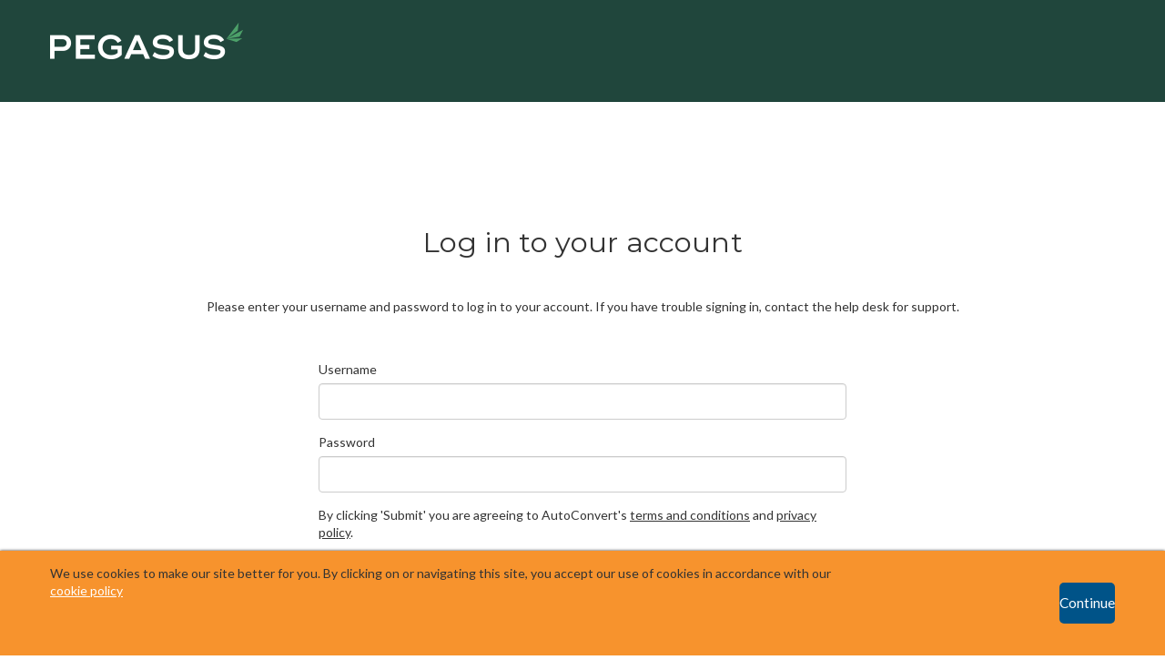

--- FILE ---
content_type: text/html; charset=utf-8
request_url: https://pegasus.autoconvert.co.uk/user/login
body_size: 14324
content:

<!doctype html>
<html class="no-js" lang="">
<head><script nonce="2474005757">  (function (d, s) {
    var sampleRate = 10;
    if (Math.ceil(Math.random() * 100) >= sampleRate) {
      return;
    }
    var j = d.createElement(s);
    var t = d.getElementsByTagName(s)[0];
    j.src =
      'https://apm-assets.prod.atcdn.co.uk/elastic-apm-rum.umd.min.js';
    j.onload = function () {
      elasticApm.init({
        serviceName: 'autoconvert-crm-web',
        serviceVersion: '2354',
        serverUrl: 'https://apm.autotrader.co.uk',
        environment: 'prod',
        transactionSampleRate: 1,
        breakdownMetrics: true,
        flushInterval: 1_000,
        distributedTracing: false,
      });
    };
    t.parentNode.insertBefore(j, t);
  })(document, 'script');
</script>
    <meta charset="utf-8">
    <meta http-equiv="X-UA-Compatible" content="IE=edge">
    <title>Login | AutoConvert</title>
    <meta name="description">
    <meta name="viewport" content="width=device-width, initial-scale=1">
        <meta name="robots" content="noindex">
    <script>
        if (location.hostname.split('.')[0] == "www" || location.hostname.split('.')[0] == "autoconvert" || location.hostname.split('.')[0] == "localhost") {
        } else {
            if (location.pathname == "/") {
                location.href = '/user/login'
            }
        }
    </script>
    <meta property="og:title" />
    <meta property="og:url" />
    <meta property="og:image" content="https://s3-eu-west-1.amazonaws.com/lead-generation-imagesbucket-19mw1y3yrtv38/f9b3e71a-eec1-4ed2-9a4a-c1ce48083ae9/ac-og-sharing.jpg" />

    <link rel="apple-touch-icon" sizes="180x180" href="https://s3-eu-west-1.amazonaws.com/lead-generation-imagesbucket-19mw1y3yrtv38/bcdff8e2-5d43-4bed-a6f7-425bac88126e/apple-touch-icon.png">
    <link rel="icon" type="image/png" sizes="32x32" href="https://s3-eu-west-1.amazonaws.com/lead-generation-imagesbucket-19mw1y3yrtv38/f528c1fc-90f0-402f-acad-12819ca1f051/favicon-32x32.png">
    <link rel="icon" type="image/png" sizes="16x16" href="https://s3-eu-west-1.amazonaws.com/lead-generation-imagesbucket-19mw1y3yrtv38/5e573175-e53c-4a76-a3b4-1e86787f40bd/favicon-16x16.png">
    
    <link rel="mask-icon" href="https://s3-eu-west-1.amazonaws.com/lead-generation-imagesbucket-19mw1y3yrtv38/78806aac-97c8-41d9-b64e-0d7c1be855ae/safari-pinned-tab.svg" color="#5bbad5">
    <meta name="msapplication-TileColor" content="#2b5797">
    <meta name="theme-color" content="#ffffff">
    <meta name="google-site-verification" content="n8jvkK4MxfGR8ZmGkc_6laNhTNvSP50MnUe0tsn2WoM" />
    <link rel="stylesheet" href="https://fonts.googleapis.com/css?family=Montserrat:300,400,500,600,700|Lato:400,700,900" />
    <link rel="stylesheet" href="/v2/css/bundle/landing.css?v=Hbw-2bPB5J8b7y1R4d0Jtgm81Ys" />

    <style>
        /*Header*/
body header.header{
    background: #20463C;   
}
body header nav {
  display: none;
}
body header nav a{
    color: #ffffff;
}
header nav a:hover{
    color: #ffffff;
}
header.header .logo {
    background-image: url(https://storage-s3buckets-1orywaro5ujb-publicimagesbucket-1qipamwnd2ysp.s3-eu-west-1.amazonaws.com/2020/7/28/132404004024449385/pegasus-logo.png);
}
/*Main*/
body.login-pages {
    background: #ffffff;    
    /*background: url(#(bodyBackGroundImage)#) no-repeat bottom center / contain;*/
}
body.login-pages h2,
body.login-pages p,
body.login-pages .form-group label{
  color: #333;
}

.login-form .btn-login{
background-color: #20463C;
}
.login-form .btn-login:hover{
background-color: #1D322D;
}
.forgot-password{
    color: #20463C;
  }
.forgot-password:hover{
  color: #1D322D;
}
/*Footer*/
footer{
    background: #20463C;   
}
footer{  
    color: #ffffff;
}
footer a{ 
    color: #ffffff;
}
body.login-pages footer a:hover{ 
    color: #ffffff;
    text-decoration: underline;
}

header.header .logo {   
 background-size: contain;
    background-position: left center;
    background-repeat: no-repeat;
 width: 100%;
  display: inline-block;
 max-width: 220px;
 height: 50px;
  max-height: 50px;                        
}
@media screen and (min-width: 640px){
  header.header .logo {    
 max-width: 370px;       
    background-size: auto;
}
}
header.header .logo img,
   header.header .logo svg{
    display: none;
}
footer a:hover,
  .forgot-password:hover{
  color: #2f3b3b;
}
body.login-pages footer p {
  color: #fff;
}

.login-form .forgot-password span{
  color: #2f3b3b;
}

/*****

    --CUSTOM CSS--
    primaryColour = #20463C;
    headerLinkColour = #ffffff;
    headerLinkColourHover = #ffffff;
    customLogo = https://storage-s3buckets-1orywaro5ujb-publicimagesbucket-1qipamwnd2ysp.s3-eu-west-1.amazonaws.com/2020/7/28/132404004024449385/pegasus-logo.png;
    bodyBackgroundColour = #(bodyBackgroundColour)#;
    bodyBackgroundImage = #(bodyBackgroundImage)#;
    bodyColour = #ffffff;
    buttonColour = #20463C;
    buttonColourHover = #1D322D;
    footerColour = #ffffff;
    footerLinkColour = #ffffff;
    footerLinkColourHover = #ffffff;

*****/

    </style>


    <script type='application/ld+json'>
        {
        "@context": "http://www.schema.org",
        "@type": "Organization",
        "@id": "http://autoconvert.co.uk/",
        "name": "AutoConvert",
        "url": "http://autoconvert.co.uk",
        "sameAs" : [
        "https://www.facebook.com/autoconvert",
        "https://twitter.com/@auto_convert"
        ],

        "logo": "https://s3-eu-west-1.amazonaws.com/lead-generation-imagesbucket-19mw1y3yrtv38/1aea06f8-3e1a-4644-97c2-aa0235afbcda/feature-logo.svg",
        "image": "https://s3-eu-west-1.amazonaws.com/lead-generation-imagesbucket-19mw1y3yrtv38/d55ec8c4-28d8-48f5-b051-e5c3c60b059d/hero_image.jpg",
        "description": "",
        "address": {
        "@type": "PostalAddress",
        "streetAddress": "",
        "addressLocality": "",
        "addressRegion": "",
        "postalCode": "",
        "addressCountry": ""
        },
        "geo": {
        "@type": "GeoCoordinates",
        "latitude": "53.483959",
        "longitude": "-2.244644"
        },
        "hasMap": "",
        "openingHours": "Mo, Tu, We, Th, Fr 09:00-17:00, Sa, Su closed"
        }
    </script>

    
    


    <!-- Google Tag Manager -->
    <script>
        (function (w, d, s, l, i) {
            w[l] = w[l] || []; w[l].push({
                'gtm.start':
                    new Date().getTime(), event: 'gtm.js'
            }); var f = d.getElementsByTagName(s)[0],
                j = d.createElement(s), dl = l != 'dataLayer' ? '&l=' + l : ''; j.async = true; j.src =
                    'https://www.googletagmanager.com/gtm.js?id=' + i + dl; f.parentNode.insertBefore(j, f);
        })(window, document, 'script', 'dataLayer', 'GTM-565GQQG');</script>
    <!-- End Google Tag Manager -->

    <script src="https://kit.fontawesome.com/334ebc8d2b.js" crossorigin="anonymous" defer></script>
    <meta name="norton-safeweb-site-verification" content="wermes4ls11q7ail4b61voprjcboyquw31-5jd6mpbh7c0v0ipsla--nwqy7jwqz0ptm08b1w3bkarljm1sdpnprwbtaqbdko5dzw5fq4vkhcrgsy5jwj3vgty-87uki" />

</head>
<body class="login-pages custom-portal">
    <!-- Google Tag Manager (noscript) -->
    <noscript>
        <iframe src="https://www.googletagmanager.com/ns.html?id=GTM-565GQQG"
                height="0" width="0" style="display:none;visibility:hidden"></iframe>
    </noscript>
    <!-- End Google Tag Manager (noscript) -->

    <header class="clearfix header">

    <div class="container">
        <a href="/" class="logo blue-logo hidden-xs hidden-sm " title="AutoConvert">
            <?xml version="1.0" encoding="UTF-8"?>
<svg id="Layer_2" data-name="Layer 2" xmlns="http://www.w3.org/2000/svg" viewBox="0 0 421.647 81.988">
  <g id="Layer_1" data-name="Layer 1">
    <g>
      <path d="M153.599,41.419c-2.521-2.305-4.269-5.332-5.006-8.668-1.458-5.512-2.175-14.679,1.108-28.534-10.523,6.374-15.925,18.657-13.511,30.72,5.464,2.98,11.326,5.163,17.408,6.481Z" fill="#5a95c7"/>
      <path d="M149.726,22.325c1.411-3.072,3.721-5.643,6.626-7.373,4.765-3.126,13.252-6.68,27.54-7.831-9.311-8.078-22.701-9.415-33.425-3.337-1.129,6.113-1.378,12.357-.741,18.54Z" fill="#fff"/>
      <path d="M184.542,7.705c-6.161.81-12.173,2.5-17.854,5.018,3.304.376,6.417,1.741,8.933,3.915,4.482,3.542,10.505,10.553,16.095,23.883,4.788-11.355,1.915-24.495-7.174-32.816Z" fill="#d6e4f1"/>
      <path d="M181.061,25.903c.677,3.334.311,6.796-1.048,9.915-2.036,5.325-6.843,13.18-17.655,22.462.807.072,1.626.114,2.452.114,11.421-.014,21.788-6.676,26.546-17.059-2.677-5.609-6.143-10.806-10.294-15.432Z" fill="#aecae4"/>
      <path d="M172.977,43.618c-2.488,1.42-5.303,2.165-8.168,2.162-.559.002-1.118-.026-1.675-.084-5.698-.301-14.625-2.464-26.745-9.842,2.827,11.98,12.851,20.908,25.076,22.335,4.512-4.284,8.388-9.19,11.511-14.571Z" fill="#85afd6"/>
      <path d="M1.523,46.148c-1.422-.548-1.849-1.53-1.277-2.933L12.943,11.94c.373-1.062,1.38-1.769,2.506-1.759h.108c1.086.001,2.042.717,2.349,1.759l12.914,31.274c.572,1.403.163,2.409-1.205,2.933s-2.409.145-2.933-1.205l-2.903-6.993H7.155l-2.747,6.975c-.554,1.385-1.512,1.795-2.885,1.223ZM8.914,33.45h13.023l-6.626-16.173-6.397,16.173Z" fill="#fff"/>
      <path d="M61.824,19.307c1.494,0,2.241.747,2.241,2.241v22.576c0,1.494-.747,2.241-2.241,2.241s-2.241-.747-2.241-2.241v-.885c-1.883,2.096-4.658,3.144-8.325,3.144h-1.494c-3.562,0-6.194-.853-7.897-2.56-1.703-1.707-2.556-4.347-2.56-7.921v-14.354c0-1.494.747-2.241,2.241-2.241s2.241.747,2.241,2.241v14.354c0,2.333.422,3.913,1.265,4.741.849.825,2.409,1.241,4.71,1.241h1.494c1.885.033,3.765-.214,5.578-.735,1.582-.49,2.498-1.259,2.747-2.307v-17.294c0-1.494.747-2.241,2.241-2.241Z" fill="#fff"/>
      <path d="M88.72,46.383c-3.518,0-6.114-.837-7.788-2.512-1.675-1.675-2.51-4.251-2.506-7.728v-12.354h-2.62c-1.494,0-2.241-.747-2.241-2.241s.747-2.241,2.241-2.241h2.62v-3.897c0-1.494.747-2.241,2.241-2.241s2.241.747,2.241,2.241v3.897h6.138c1.494,0,2.241.747,2.241,2.241s-.747,2.241-2.241,2.241h-6.138v12.354c0,2.261.402,3.785,1.205,4.572.803.787,2.331,1.189,4.584,1.205.595-.033,1.181.156,1.644.53.438.457.658,1.08.602,1.711.008,1.482-.733,2.223-2.223,2.223Z" fill="#fff"/>
      <path d="M108.844,46.383c-3.542,0-6.17-.853-7.885-2.56-1.715-1.707-2.574-4.317-2.578-7.831v-6.228c0-3.57.859-6.206,2.578-7.909s4.347-2.552,7.885-2.548h4.397c3.558,0,6.19.853,7.897,2.56,1.707,1.707,2.56,4.339,2.56,7.897v6.138c0,3.542-.853,6.17-2.56,7.885-1.707,1.715-4.339,2.58-7.897,2.596h-4.397ZM102.863,35.974c0,2.295.422,3.855,1.253,4.686s2.409,1.241,4.728,1.241h4.397c2.333,0,3.911-.42,4.735-1.259.831-.831,1.241-2.409,1.241-4.722v-6.156c0-2.325-.41-3.909-1.241-4.735-.831-.825-2.409-1.241-4.735-1.241h-4.397c-1.227-.049-2.452.129-3.614.524-.829.323-1.484.979-1.807,1.807-.402,1.161-.584,2.387-.536,3.614l-.024,6.24Z" fill="#fff"/>
      <path d="M218.274,46.383c-4.076,0-7.088-.974-9.035-2.921-1.948-1.948-2.921-4.959-2.921-9.035v-12.288c0-4.112.97-7.142,2.909-9.09s4.937-2.903,8.993-2.867h6.457c3.345,0,5.897.689,7.656,2.066,1.765,1.379,2.783,3.554,3.072,6.524.143.606-.016,1.243-.428,1.711-.465.425-1.082.642-1.711.602-1.349,0-2.132-.747-2.349-2.241-.175-1.632-.741-2.741-1.693-3.307s-2.47-.855-4.548-.855h-6.457c-1.509-.074-3.018.142-4.445.638-1.05.424-1.88,1.26-2.295,2.313-.501,1.447-.724,2.976-.657,4.506v12.27c-.061,1.524.17,3.045.681,4.482.422,1.053,1.255,1.889,2.307,2.313,1.439.51,2.962.741,4.488.681h6.379c2.076,0,3.592-.289,4.548-.867.952-.602,1.518-1.681,1.693-3.295.217-1.498,1-2.247,2.349-2.247.628-.04,1.246.178,1.711.602.411.465.571,1.101.428,1.705-.289,3.012-1.307,5.168-3.072,6.542-1.765,1.373-4.313,2.06-7.656,2.06h-6.403Z" fill="#fff"/>
      <path d="M253.921,46.383c-3.542,0-6.17-.853-7.885-2.56-1.715-1.707-2.574-4.317-2.578-7.831v-6.228c0-3.57.859-6.206,2.578-7.909,1.719-1.703,4.347-2.552,7.885-2.548h4.373c3.562,0,6.196.853,7.903,2.56,1.707,1.707,2.56,4.339,2.56,7.897v6.138c0,3.542-.853,6.17-2.56,7.885-1.707,1.715-4.341,2.58-7.903,2.596h-4.373ZM247.946,35.974c0,2.297.418,3.859,1.253,4.686s2.409,1.241,4.722,1.241h4.373c2.333,0,3.913-.42,4.741-1.259.825-.831,1.241-2.409,1.241-4.722v-6.156c0-2.325-.416-3.909-1.241-4.735-.825-.825-2.409-1.241-4.741-1.241h-4.373c-1.227-.05-2.452.127-3.614.524-.829.323-1.484.978-1.807,1.807-.4,1.161-.58,2.387-.53,3.614l-.024,6.24Z" fill="#fff"/>
      <path d="M282.949,46.383c-1.502,0-2.253-.753-2.253-2.259v-22.576c0-1.494.747-2.241,2.241-2.241s2.241.747,2.241,2.241v.879c1.883-2.076,4.66-3.116,8.331-3.12h1.494c3.554,0,6.186.853,7.897,2.56,1.711,1.707,2.564,4.339,2.56,7.897v14.36c0,1.494-.747,2.241-2.241,2.241s-2.241-.747-2.241-2.241v-14.36c0-2.325-.422-3.909-1.265-4.735s-2.409-1.241-4.71-1.241h-1.494c-1.887-.034-3.769.214-5.584.735-1.582.49-2.5,1.259-2.753,2.307v17.294c.012,1.506-.729,2.259-2.223,2.259Z" fill="#fff"/>
      <path d="M328.204,44.708c-.19.502-.529.935-.97,1.241-.477.292-1.031.437-1.59.416-1.107.015-2.09-.705-2.409-1.765l-9.065-22.088c-.602-1.428-.229-2.409,1.175-2.939,1.403-.53,2.313-.229,2.933,1.175l8.487,20.709h-2.096l9.288-20.817c.253-.54.694-.968,1.241-1.205.574-.209,1.211-.161,1.747.133,1.321.626,1.677,1.63,1.066,3.012l-9.806,22.131Z" fill="#fff"/>
      <path d="M349.967,34.673v1.283c0,2.297.418,3.859,1.253,4.686.835.827,2.409,1.241,4.722,1.241h4.379c1.363.065,2.726-.109,4.03-.512.829-.297,1.469-.966,1.729-1.807.142-.575.423-1.107.819-1.548.432-.389,1.005-.583,1.584-.536.628-.04,1.246.178,1.711.602.409.466.55,1.11.373,1.705-.277,2.028-1.429,3.833-3.15,4.939-1.703,1.104-4.064,1.656-7.084,1.656h-4.379c-3.542,0-6.17-.853-7.885-2.56s-2.572-4.317-2.572-7.831v-6.228c0-3.614.857-6.269,2.572-7.963,1.715-1.695,4.343-2.526,7.885-2.494h4.379c3.554,0,6.186.849,7.897,2.548,1.711,1.699,2.564,4.335,2.56,7.909v2.668c0,1.494-.747,2.241-2.241,2.241h-18.583ZM355.942,23.788c-2.313-.036-3.885.367-4.722,1.205-.837.837-1.253,2.409-1.253,4.777v.428h16.33v-.428c0-2.325-.416-3.909-1.241-4.735-.825-.825-2.409-1.241-4.734-1.241l-4.379-.006Z" fill="#fff"/>
      <path d="M384.988,46.383c-1.494,0-2.241-.747-2.241-2.241v-22.594c0-1.494.747-2.241,2.241-2.241s2.241.747,2.241,2.241v2.084c1.03-1.411,2.413-2.525,4.012-3.229,1.765-.757,3.67-1.13,5.59-1.096,1.502,0,2.251.747,2.247,2.241-.004,1.494-.753,2.241-2.247,2.241-3.076,0-5.423.57-7.042,1.711-1.537.995-2.492,2.676-2.56,4.506v14.119c0,1.506-.747,2.259-2.241,2.259Z" fill="#fff"/>
      <path d="M419.087,46.383c-3.514,0-6.112-.843-7.794-2.53s-2.518-4.257-2.506-7.71v-12.354h-2.614c-1.494,0-2.241-.747-2.241-2.241s.747-2.241,2.241-2.241h2.614v-3.897c0-1.494.747-2.241,2.241-2.241s2.241.747,2.241,2.241v3.897h6.138c1.494,0,2.241.747,2.241,2.241s-.747,2.241-2.241,2.241h-6.138v12.354c0,2.261.402,3.785,1.205,4.572.803.787,2.333,1.189,4.59,1.205.593-.035,1.178.154,1.638.53.44.455.66,1.08.602,1.711.016,1.482-.723,2.223-2.217,2.223Z" fill="#fff"/>
      <g>
        <path d="M402.725,73.764c.376-1.828,1.505-2.768,3.091-2.768s2.715.941,3.091,2.768h-6.182ZM408.961,77.876c-.672,1.048-1.559,1.505-2.822,1.505-1.989,0-3.225-1.102-3.494-3.252h8.789c.349,0,.645-.376.645-.753v-.215c0-4.811-3.333-6.746-6.262-6.746s-6.262,1.935-6.262,6.746c0,4.757,3.225,6.8,6.531,6.8,2.285,0,4.677-.994,5.832-3.494l-2.957-.591ZM414.256,81.639h2.957v-5.967c0-3.467,1.855-4.032,3.118-4.193.618-.081,1.156-.081,1.156-.081v-2.876c-.108-.081-.699-.108-1.021-.108-.645,0-1.478.108-2.231.645-.645.457-1.048,1.102-1.209,1.774l-.538-1.666c-.081-.269-.349-.43-.591-.43h-1.64v12.901ZM390.523,79.435c-2.123,0-3.843-1.908-3.843-4.247s1.72-4.247,3.843-4.247c2.096,0,3.817,1.881,3.843,4.193v.108c-.027,2.311-1.747,4.193-3.843,4.193ZM389.905,81.962c1.855,0,3.36-.726,4.435-1.908l.215,1.075c.054.269.349.511.618.511h2.177l-.027-6.451.027-10.482h-2.392c-.323,0-.618.188-.618.564v5.053c-1.075-1.183-2.58-1.908-4.435-1.908-3.817,0-6.262,3.172-6.262,6.773s2.446,6.773,6.262,6.773ZM374.773,79.435c-2.123,0-3.843-1.908-3.843-4.247s1.72-4.247,3.843-4.247c2.096,0,3.817,1.881,3.843,4.193v.108c-.027,2.311-1.747,4.193-3.843,4.193ZM374.154,81.962c1.855,0,3.36-.726,4.435-1.908l.215,1.075c.054.269.349.511.618.511h2.177l-.027-6.451.027-6.451h-2.177c-.269,0-.564.242-.618.511l-.215,1.075c-1.075-1.183-2.58-1.908-4.435-1.908-3.817,0-6.262,3.172-6.262,6.773s2.446,6.773,6.262,6.773ZM359.614,81.639h2.957v-5.967c0-3.467,1.855-4.032,3.118-4.193.618-.081,1.156-.081,1.156-.081v-2.876c-.108-.081-.699-.108-1.021-.108-.645,0-1.478.108-2.231.645-.645.457-1.048,1.102-1.209,1.774l-.538-1.666c-.081-.269-.349-.43-.591-.43h-1.64v12.901ZM354.668,81.988c1.156,0,1.989-.296,2.768-.645v-2.365c0-.108-.054-.161-.161-.161h-.269c-.349.269-.618.403-.833.484-.618.215-1.559.242-2.016-.242-.215-.242-.376-.591-.376-1.102v-6.854h2.607c.376,0,.645-.296.645-.672v-1.693h-3.252v-3.198l-2.419.538c-.349.081-.538.349-.538.672v1.989h-1.935v2.365h1.935v6.585c0,1.425.269,2.526.968,3.252.645.672,1.747,1.048,2.876,1.048ZM341.471,79.381c-2.15,0-3.79-1.962-3.79-4.166,0-2.258,1.64-4.22,3.79-4.22s3.79,1.962,3.79,4.22c0,2.204-1.64,4.166-3.79,4.166ZM341.471,81.962c4.22,0,6.827-3.091,6.827-6.746,0-3.709-2.607-6.8-6.827-6.8s-6.827,3.091-6.827,6.8c0,3.655,2.607,6.746,6.827,6.746ZM330.881,81.988c1.156,0,1.989-.296,2.768-.645v-2.365c0-.108-.054-.161-.161-.161h-.269c-.349.269-.618.403-.833.484-.618.215-1.559.242-2.016-.242-.215-.242-.376-.591-.376-1.102v-6.854h2.607c.376,0,.645-.296.645-.672v-1.693h-3.252v-3.198l-2.419.538c-.349.081-.538.349-.538.672v1.989h-1.935v2.365h1.935v6.585c0,1.425.269,2.526.968,3.252.645.672,1.747,1.048,2.876,1.048ZM317.523,81.962c1.666,0,3.118-.538,4.139-1.398,1.129-.941,1.451-2.311,1.451-3.843v-7.983h-2.311c-.376,0-.645.296-.645.618v7.123c0,.941-.215,1.666-.699,2.177-.403.484-1.075.726-1.935.726s-1.532-.242-1.935-.726c-.484-.511-.699-1.236-.699-2.177v-7.741h-2.311c-.349,0-.645.296-.645.618v7.364c0,1.532.323,2.903,1.451,3.843,1.021.86,2.473,1.398,4.139,1.398ZM300.402,74.893l1.478-3.924.779-2.231h.215l.753,2.231,1.478,3.924h-4.704ZM273.498,81.639h12.659c2.661,0,5.134-1.532,6.101-3.978l1.075-2.742h-14.379c-1.586,0-3.037.994-3.655,2.446l-1.801,4.274ZM294.328,81.639h3.575l1.505-4.005h6.746l1.478,4.005h3.548l-6.773-16.127h-3.333l-6.746,16.127Z" fill="#fff"/>
        <path d="M277.422,72.205h14.487c1.559,0,2.957-.914,3.575-2.365l1.855-4.327h-12.686c-2.634,0-4.972,1.613-6.047,4.032l-1.183,2.661Z" fill="#fff"/>
      </g>
    </g>
  </g>
</svg>
        </a>
        <a href="/"  class="logo blue-logo visible-sm" title="AutoConvert">
            <svg xmlns="http://www.w3.org/2000/svg" viewBox="0 0 700 150.88"><defs><style>
                                                                           .cls-1 {
                                                                               opacity: 0.2;
                                                                           }

                                                                           .cls-2 {
                                                                               fill: #fff;
                                                                           }

                                                                           .cls-3 {
                                                                               opacity: 0.8;
                                                                           }

                                                                           .cls-4 {
                                                                               opacity: 0.6;
                                                                           }

                                                                           .cls-5 {
                                                                               opacity: 0.4;
                                                                           }
</style></defs><g id="Layer_2" data-name="Layer 2"><g id="Layer_1-2" data-name="Layer 1"><g class="cls-1"><path class="cls-2" d="M255,68.76a27.55,27.55,0,0,1-8.31-14.39C244.27,45.22,243.08,30,248.53,7a48.5,48.5,0,0,0-22.43,51A108.26,108.26,0,0,0,255,68.76Z" /><path class="cls-2" d="M255.22,68.85l-.2,0A108.59,108.59,0,0,1,226.08,58.1h0v0A48.55,48.55,0,0,1,248.5,7l.11-.06,0,.12c-5.62,23.72-4.08,38.84-1.8,47.34a27.43,27.43,0,0,0,8.29,14.36ZM226.15,58a109,109,0,0,0,28.7,10.65,27.46,27.46,0,0,1-8.17-14.29c-2.29-8.49-3.83-23.59,1.77-47.26a48.92,48.92,0,0,0-16.82,17.25A48.41,48.41,0,0,0,226.15,58Z" /></g><path class="cls-2" d="M248.57,37.06a27.7,27.7,0,0,1,11-12.24c7.91-5.19,22-11.09,45.72-13A48.32,48.32,0,0,0,249.8,6.28,108.32,108.32,0,0,0,248.57,37.06Z" /><g class="cls-3"><path class="cls-2" d="M306.37,12.79a107.82,107.82,0,0,0-29.64,8.33,27.42,27.42,0,0,1,14.83,6.5C299,33.5,309,45.14,318.28,67.27a48.38,48.38,0,0,0-11.91-54.48Z" /><path class="cls-2" d="M318.28,67.42l0-.12c-9.51-22.78-19.77-34.13-26.7-39.64a27.33,27.33,0,0,0-14.81-6.49l-.19,0,.18-.08a108.43,108.43,0,0,1,29.66-8.34h0l0,0a48.35,48.35,0,0,1,11.48,15.89,48.52,48.52,0,0,1,.44,38.66ZM276.93,21.09a27.34,27.34,0,0,1,14.67,6.49c6.93,5.5,17.18,16.83,26.68,39.55a48.33,48.33,0,0,0-11.93-54.29A108.48,108.48,0,0,0,276.93,21.09Z" /></g><g class="cls-4"><path class="cls-2" d="M300.59,43a27.5,27.5,0,0,1-1.74,16.46c-3.38,8.84-11.36,21.88-29.31,37.29,1.34.12,2.7.19,4.07.19a48.54,48.54,0,0,0,44.07-28.32A108,108,0,0,0,300.59,43Z" /><path class="cls-2" d="M273.61,97c-1.27,0-2.61-.06-4.07-.18h-.13l.1-.09c18.51-15.9,26.15-29,29.29-37.27a27.24,27.24,0,0,0,2.29-11,27.78,27.78,0,0,0-.55-5.46l0-.19.13.14a108.5,108.5,0,0,1,17.1,25.64v0a48.78,48.78,0,0,1-17.6,20.44A48.18,48.18,0,0,1,273.61,97Zm-3.93-.28c1.41.12,2.7.17,3.93.17A48.07,48.07,0,0,0,300.07,89a48.6,48.6,0,0,0,17.55-20.37,108.75,108.75,0,0,0-16.93-25.44,28.47,28.47,0,0,1,.51,5.29,27.4,27.4,0,0,1-2.3,11C295.76,67.69,288.14,80.82,269.68,96.7Z" /></g><g class="cls-5"><path class="cls-2" d="M287.17,72.41A27.3,27.3,0,0,1,273.61,76a25.75,25.75,0,0,1-2.78-.14c-9.46-.5-24.28-4.09-44.4-16.34A48.56,48.56,0,0,0,268.06,96.6,108.37,108.37,0,0,0,287.17,72.41Z" /><path class="cls-2" d="M268.08,96.66h0a48.6,48.6,0,0,1-41.68-37.14l0-.13.11.07c20.77,12.65,35.6,15.87,44.38,16.34.92.09,1.85.14,2.77.14a27.4,27.4,0,0,0,13.53-3.58l.18-.1-.1.18a108.37,108.37,0,0,1-19.12,24.2Zm-41.57-37A48.5,48.5,0,0,0,268,96.54a108.23,108.23,0,0,0,19-24,27.49,27.49,0,0,1-13.41,3.5c-.92,0-1.86,0-2.78-.14C262.06,75.44,247.25,72.23,226.51,59.62Z" /></g><path class="cls-2" d="M2.53,76.61C.17,75.7-.54,74.07.41,71.74L21.49,19.82a4.37,4.37,0,0,1,4.16-2.92h.18a4.07,4.07,0,0,1,3.9,2.92L51.17,71.74c.95,2.33.27,4-2,4.87s-4,.24-4.87-2L39.48,63H11.88L7.32,74.58C6.4,76.88,4.81,77.56,2.53,76.61ZM14.8,55.53H36.42l-11-26.85Z" /><path class="cls-2" d="M102.64,32.05q3.72,0,3.72,3.72V73.25q0,3.72-3.72,3.72t-3.72-3.72V71.78Q94.23,77,85.1,77H82.62q-8.87,0-13.11-4.25T65.26,59.6V35.77q0-3.72,3.72-3.72t3.72,3.72V59.6q0,5.81,2.1,7.87c1.41,1.37,4,2.06,7.82,2.06H85.1a31.54,31.54,0,0,0,9.26-1.22q3.94-1.22,4.56-3.83V35.77Q98.92,32.05,102.64,32.05Z" /><path class="cls-2" d="M147.29,77q-8.76,0-12.93-4.17T130.2,60V39.49h-4.35q-3.72,0-3.72-3.72t3.72-3.72h4.35V25.58q0-3.72,3.72-3.72t3.72,3.72v6.47h10.19q3.72,0,3.72,3.72t-3.72,3.72H137.64V60q0,5.63,2,7.59t7.61,2a4,4,0,0,1,2.73.88,3.64,3.64,0,0,1,1,2.84Q151,77,147.29,77Z" /><path class="cls-2" d="M180.7,77q-8.82,0-13.09-4.25t-4.28-13V49.41q0-8.89,4.28-13.13t13.09-4.23H188q8.86,0,13.11,4.25t4.25,13.11V59.6q0,8.82-4.25,13.09T188,77Zm-9.93-17.28c0,3.81.7,6.4,2.08,7.78s4,2.06,7.85,2.06H188q5.81,0,7.86-2.09c1.38-1.38,2.06-4,2.06-7.84V49.41c0-3.86-.68-6.49-2.06-7.86s-4-2.06-7.86-2.06H180.7a16.57,16.57,0,0,0-6,.87,5.28,5.28,0,0,0-3,3,16.37,16.37,0,0,0-.89,6Z" /><path class="cls-2" d="M362.37,77q-10.15,0-15-4.85t-4.85-15V36.75q0-10.24,4.83-15.09t14.93-4.76H373q8.33,0,12.71,3.43c2.93,2.29,4.62,5.9,5.1,10.83A3.19,3.19,0,0,1,390.1,34a3.85,3.85,0,0,1-2.84,1q-3.36,0-3.9-3.72c-.29-2.71-1.23-4.55-2.81-5.49s-4.1-1.42-7.55-1.42H362.28a19.54,19.54,0,0,0-7.38,1.06,6.85,6.85,0,0,0-3.81,3.84A20.17,20.17,0,0,0,350,36.75V57.12a19.84,19.84,0,0,0,1.13,7.44,6.91,6.91,0,0,0,3.83,3.84,19.94,19.94,0,0,0,7.45,1.13H373q5.17,0,7.55-1.44c1.58-1,2.52-2.79,2.81-5.47q.54-3.73,3.9-3.73a3.85,3.85,0,0,1,2.84,1,3.17,3.17,0,0,1,.71,2.83c-.48,5-2.17,8.58-5.1,10.86S378.55,77,373,77Z" /><path class="cls-2" d="M421.55,77q-8.82,0-13.09-4.25t-4.28-13V49.41q0-8.89,4.28-13.13t13.09-4.23h7.26q8.87,0,13.12,4.25t4.25,13.11V59.6q0,8.82-4.25,13.09T428.81,77Zm-9.92-17.28q0,5.72,2.08,7.78t7.84,2.06h7.26q5.81,0,7.87-2.09c1.37-1.38,2.06-4,2.06-7.84V49.41c0-3.86-.69-6.49-2.06-7.86s-4-2.06-7.87-2.06h-7.26a16.48,16.48,0,0,0-6,.87,5.27,5.27,0,0,0-3,3,16.4,16.4,0,0,0-.88,6Z" /><path class="cls-2" d="M469.74,77Q466,77,466,73.25V35.77q0-3.72,3.72-3.72t3.72,3.72v1.46q4.69-5.17,13.83-5.18h2.48q8.85,0,13.11,4.25t4.25,13.11V73.25q0,3.72-3.72,3.72t-3.72-3.72V49.41c0-3.86-.7-6.49-2.1-7.86s-4-2.06-7.82-2.06h-2.48A31.54,31.54,0,0,0,478,40.71q-3.94,1.22-4.57,3.83V73.25Q473.46,77,469.74,77Z" /><path class="cls-2" d="M544.87,74.22a4.41,4.41,0,0,1-1.61,2.06,4.71,4.71,0,0,1-2.64.69,4.12,4.12,0,0,1-4-2.93L521.57,37.37c-1-2.37-.38-4,1.95-4.88s3.84-.38,4.87,1.95l14.09,34.38H539l15.42-34.56a4.05,4.05,0,0,1,2.06-2,3.53,3.53,0,0,1,2.9.22q3.29,1.56,1.77,5Z" /><path class="cls-2" d="M581,57.56v2.13q0,5.72,2.08,7.78t7.84,2.06h7.27a19.51,19.51,0,0,0,6.69-.85,4.64,4.64,0,0,0,2.87-3,6,6,0,0,1,1.36-2.57,3.51,3.51,0,0,1,2.63-.89,3.85,3.85,0,0,1,2.84,1,3,3,0,0,1,.62,2.83,11.62,11.62,0,0,1-5.23,8.2Q605.73,77,598.21,77h-7.27q-8.82,0-13.09-4.25t-4.27-13V49.41q0-9,4.27-13.22t13.09-4.14h7.27q8.85,0,13.11,4.23t4.25,13.13v4.43q0,3.72-3.72,3.72Zm9.92-18.07c-3.84-.06-6.45.61-7.84,2s-2.08,4-2.08,7.93v.71h27.11v-.71c0-3.86-.69-6.49-2.06-7.86s-4-2.06-7.86-2.06Z" /><path class="cls-2" d="M639.14,77q-3.72,0-3.72-3.72V35.77q0-3.72,3.72-3.72t3.72,3.72v3.46a16.46,16.46,0,0,1,6.66-5.36,22.53,22.53,0,0,1,9.28-1.82q3.74,0,3.73,3.72t-3.73,3.72q-7.66,0-11.69,2.84a9.32,9.32,0,0,0-4.25,7.48V73.25Q642.86,77,639.14,77Z" /><path class="cls-2" d="M695.75,77Q687,77,682.81,72.8T678.65,60V39.49h-4.34q-3.72,0-3.72-3.72t3.72-3.72h4.34V25.58q0-3.72,3.72-3.72t3.72,3.72v6.47h10.19q3.72,0,3.72,3.72t-3.72,3.72H686.09V60q0,5.63,2,7.59t7.62,2a3.94,3.94,0,0,1,2.72.88,3.61,3.61,0,0,1,1,2.84Q699.47,77,695.75,77Z" /><path class="cls-2" d="M605.45,124.48h-.11a13.65,13.65,0,0,0-4.36-3.16,12.38,12.38,0,0,0-5.15-1,12.68,12.68,0,0,0-9.8,4.23,15.3,15.3,0,0,0-3.86,10.69v1a14.62,14.62,0,0,0,3.89,10.49,12.63,12.63,0,0,0,9.54,4.09,13.28,13.28,0,0,0,5.53-1.09,9.52,9.52,0,0,0,3.92-3.23h.11l1.1,3.46h5.42V121.14H606.6Zm-2.74,18.07a7.84,7.84,0,0,1-11.61,0,10.83,10.83,0,0,1-2.07-7,11,11,0,0,1,2.07-7,7.8,7.8,0,0,1,11.61,0,10.8,10.8,0,0,1,2.11,7A10.67,10.67,0,0,1,602.71,142.55Z" /><path class="cls-2" d="M638.63,123.45h-.11a9.11,9.11,0,0,0-3.55-2.39,13.82,13.82,0,0,0-4.93-.78,13.36,13.36,0,0,0-10.17,4.18,15,15,0,0,0-3.94,10.74v1.1a14.47,14.47,0,0,0,4,10.43,12.76,12.76,0,0,0,9.57,4.15,14.46,14.46,0,0,0,5.62-1,10.07,10.07,0,0,0,4.06-3.14h.12l1,3.23h5.35V110h-7Zm-2,19.1a7.84,7.84,0,0,1-11.61,0,10.83,10.83,0,0,1-2.07-7,11,11,0,0,1,2.07-7,7.8,7.8,0,0,1,11.61,0,10.8,10.8,0,0,1,2.11,7A10.67,10.67,0,0,1,636.64,142.55Z" /><path class="cls-2" d="M474.08,138.26a7.49,7.49,0,0,1-1.41,5,6,6,0,0,1-8.36,0,7.49,7.49,0,0,1-1.41-5V121.78H456v16.94a11.71,11.71,0,0,0,3.46,8.85,14,14,0,0,0,18.1,0,11.71,11.71,0,0,0,3.46-8.85V121.78h-6.92Z" /><path class="cls-2" d="M500.61,144.34a6.52,6.52,0,0,1-2,.32,3.18,3.18,0,0,1-2.39-.81,3.37,3.37,0,0,1-.78-2.42V125.79h7.32v-5.41h-7.32v-6.52h-3.05a18.81,18.81,0,0,1-3.29,5.42,14.64,14.64,0,0,1-4.61,3.34v3.17h3.92v15q0,4.85,2.37,7.27t7,2.42a13.12,13.12,0,0,0,3-.44,11.42,11.42,0,0,0,2.83-1v-5.71h-1A8.28,8.28,0,0,1,500.61,144.34Z" /><path class="cls-2" d="M520.92,120.28a14.21,14.21,0,0,0-14.69,14.81v1a14.24,14.24,0,0,0,4.18,10.66,14.39,14.39,0,0,0,10.51,4.09,14.67,14.67,0,0,0,10.61-4.12,14.14,14.14,0,0,0,4.26-10.63v-1a14.21,14.21,0,0,0-4.26-10.69A14.67,14.67,0,0,0,520.92,120.28Zm5.77,22.21a7,7,0,0,1-5.71,2.57,6.88,6.88,0,0,1-5.68-2.57,12.82,12.82,0,0,1,0-13.88A6.88,6.88,0,0,1,521,126a7,7,0,0,1,5.71,2.57,12.67,12.67,0,0,1,0,13.88Z" /><polygon class="cls-2" points="532.59 118.01 543.65 118.01 543.65 149.96 550.92 149.96 550.92 118.01 561.52 118.01 561.52 111.73 532.59 111.73 532.59 118.01" /><path class="cls-2" d="M577.34,120.91a8.71,8.71,0,0,0-5.19,1.56,6.73,6.73,0,0,0-2.76,4.2h-.12l-1.5-5.53h-4.95V150h7V136.18q0-4.83,1.7-6.54c1.13-1.13,3-1.7,5.56-1.7h2.6v-6.86l-1-.11C578.15,120.93,577.72,120.91,577.34,120.91Z" /><path class="cls-2" d="M664.59,120.28a13.68,13.68,0,0,0-10.23,4.23,14.64,14.64,0,0,0-4.12,10.64v.92a14.51,14.51,0,0,0,4.12,10.6,13.78,13.78,0,0,0,10.29,4.21,15.14,15.14,0,0,0,8.76-2.42,11.15,11.15,0,0,0,4.33-5.91h-7.06a5.58,5.58,0,0,1-1.83,1.76,7.87,7.87,0,0,1-4,.86,6.87,6.87,0,0,1-5.08-2,9.2,9.2,0,0,1-2.42-5.47h20.87c0-.54.06-1.06.08-1.56s0-1,0-1.38a14.57,14.57,0,0,0-3.86-10.49A13.11,13.11,0,0,0,664.59,120.28Zm-7,12a8.63,8.63,0,0,1,2.56-4.72,7,7,0,0,1,4.7-1.56,6.18,6.18,0,0,1,4.52,1.67,6.83,6.83,0,0,1,1.88,4.61Z" /><path class="cls-2" d="M699,121c-.46,0-.88-.06-1.27-.06a8.7,8.7,0,0,0-5.18,1.56,6.78,6.78,0,0,0-2.77,4.2h-.11l-1.5-5.53h-5V150h7V136.18c0-3.22.56-5.4,1.7-6.54s3-1.7,5.56-1.7H700v-6.86Z" /><path class="cls-2" d="M431.38,112.5,416.63,149V150h7.14l2.88-7.6.62-1.63h15.54l.61,1.62h0l2.89,7.61h7.43V149L439,112.5Zm-1.74,21.93,3.41-9c.62-1.62,1.06-2.82,1.33-3.61a20.64,20.64,0,0,0,.63-2.16h.12c.11.46.26,1,.43,1.47s.68,2,1.53,4.3l3.36,9Z" /><path class="cls-2" d="M363,150h33.87A11.29,11.29,0,0,0,407,142.86l3.42-8.46H369.24Z" /><path class="cls-2" d="M419.21,112.5H385.35a11.3,11.3,0,0,0-10.12,7.08l-3.42,8.47h41.12Z" /></g></g></svg>
        </a>
        <a href="/"  class="logo blue-logo visible-xs" title="AutoConvert">
            <svg xmlns="http://www.w3.org/2000/svg" viewBox="0 0 700 96.98"><defs><style>
                                                                          .cls-1 {
                                                                              opacity: 0.2;
                                                                          }

                                                                          .cls-2 {
                                                                              fill: #fff;
                                                                          }

                                                                          .cls-3 {
                                                                              opacity: 0.8;
                                                                          }

                                                                          .cls-4 {
                                                                              opacity: 0.6;
                                                                          }

                                                                          .cls-5 {
                                                                              opacity: 0.4;
                                                                          }
</style></defs><g id="Layer_2" data-name="Layer 2"><g id="Layer_1-2" data-name="Layer 1"><g class="cls-1"><path class="cls-2" d="M255,68.76a27.55,27.55,0,0,1-8.31-14.39C244.27,45.22,243.08,30,248.53,7a48.5,48.5,0,0,0-22.43,51A108.26,108.26,0,0,0,255,68.76Z" /><path class="cls-2" d="M255.22,68.85l-.2,0A108.59,108.59,0,0,1,226.08,58.1h0v0A48.55,48.55,0,0,1,248.5,7l.11-.06,0,.12c-5.62,23.72-4.08,38.84-1.8,47.34a27.43,27.43,0,0,0,8.29,14.36ZM226.15,58a109,109,0,0,0,28.7,10.65,27.46,27.46,0,0,1-8.17-14.29c-2.29-8.49-3.83-23.59,1.77-47.26a48.92,48.92,0,0,0-16.82,17.25A48.41,48.41,0,0,0,226.15,58Z" /></g><path class="cls-2" d="M248.57,37.06a27.7,27.7,0,0,1,11-12.24c7.91-5.19,22-11.09,45.72-13A48.32,48.32,0,0,0,249.8,6.28,108.32,108.32,0,0,0,248.57,37.06Z" /><g class="cls-3"><path class="cls-2" d="M306.37,12.79a107.82,107.82,0,0,0-29.64,8.33,27.42,27.42,0,0,1,14.83,6.5C299,33.5,309,45.14,318.28,67.27a48.38,48.38,0,0,0-11.91-54.48Z" /><path class="cls-2" d="M318.28,67.42l0-.12c-9.51-22.78-19.77-34.13-26.7-39.64a27.33,27.33,0,0,0-14.81-6.49l-.19,0,.18-.08a108.43,108.43,0,0,1,29.66-8.34h0l0,0a48.35,48.35,0,0,1,11.48,15.89,48.52,48.52,0,0,1,.44,38.66ZM276.93,21.09a27.34,27.34,0,0,1,14.67,6.49c6.93,5.5,17.18,16.83,26.68,39.55a48.33,48.33,0,0,0-11.93-54.29A108.48,108.48,0,0,0,276.93,21.09Z" /></g><g class="cls-4"><path class="cls-2" d="M300.59,43a27.5,27.5,0,0,1-1.74,16.46c-3.38,8.84-11.36,21.88-29.31,37.29,1.34.12,2.7.19,4.07.19a48.54,48.54,0,0,0,44.07-28.32A108,108,0,0,0,300.59,43Z" /><path class="cls-2" d="M273.61,97c-1.27,0-2.61-.06-4.07-.18h-.13l.1-.09c18.51-15.9,26.15-29,29.29-37.27a27.24,27.24,0,0,0,2.29-11,27.78,27.78,0,0,0-.55-5.46l0-.19.13.14a108.5,108.5,0,0,1,17.1,25.64v0a48.78,48.78,0,0,1-17.6,20.44A48.18,48.18,0,0,1,273.61,97Zm-3.93-.28c1.41.12,2.7.17,3.93.17A48.07,48.07,0,0,0,300.07,89a48.6,48.6,0,0,0,17.55-20.37,108.75,108.75,0,0,0-16.93-25.44,28.47,28.47,0,0,1,.51,5.29,27.4,27.4,0,0,1-2.3,11C295.76,67.69,288.14,80.82,269.68,96.7Z" /></g><g class="cls-5"><path class="cls-2" d="M287.17,72.41A27.3,27.3,0,0,1,273.61,76a25.75,25.75,0,0,1-2.78-.14c-9.46-.5-24.28-4.09-44.4-16.34A48.56,48.56,0,0,0,268.06,96.6,108.37,108.37,0,0,0,287.17,72.41Z" /><path class="cls-2" d="M268.08,96.66h0a48.6,48.6,0,0,1-41.68-37.14l0-.13.11.07c20.77,12.65,35.6,15.87,44.38,16.34.92.09,1.85.14,2.77.14a27.4,27.4,0,0,0,13.53-3.58l.18-.1-.1.18a108.37,108.37,0,0,1-19.12,24.2Zm-41.57-37A48.5,48.5,0,0,0,268,96.54a108.23,108.23,0,0,0,19-24,27.49,27.49,0,0,1-13.41,3.5c-.92,0-1.86,0-2.78-.14C262.06,75.44,247.25,72.23,226.51,59.62Z" /></g><path class="cls-2" d="M2.53,76.61C.17,75.7-.54,74.07.41,71.74L21.49,19.82a4.37,4.37,0,0,1,4.16-2.92h.18a4.07,4.07,0,0,1,3.9,2.92L51.17,71.74c.95,2.33.27,4-2,4.87s-4,.24-4.87-2L39.48,63H11.88L7.32,74.58C6.4,76.88,4.81,77.56,2.53,76.61ZM14.8,55.53H36.42l-11-26.85Z" /><path class="cls-2" d="M102.64,32.05q3.72,0,3.72,3.72V73.25q0,3.72-3.72,3.72t-3.72-3.72V71.78Q94.23,77,85.1,77H82.62q-8.87,0-13.11-4.25T65.26,59.6V35.77q0-3.72,3.72-3.72t3.72,3.72V59.6q0,5.81,2.1,7.87c1.41,1.37,4,2.06,7.82,2.06H85.1a31.54,31.54,0,0,0,9.26-1.22q3.94-1.22,4.56-3.83V35.77Q98.92,32.05,102.64,32.05Z" /><path class="cls-2" d="M147.29,77q-8.76,0-12.93-4.17T130.2,60V39.49h-4.35q-3.72,0-3.72-3.72t3.72-3.72h4.35V25.58q0-3.72,3.72-3.72t3.72,3.72v6.47h10.19q3.72,0,3.72,3.72t-3.72,3.72H137.64V60q0,5.63,2,7.59t7.61,2a4,4,0,0,1,2.73.88,3.64,3.64,0,0,1,1,2.84Q151,77,147.29,77Z" /><path class="cls-2" d="M180.7,77q-8.82,0-13.09-4.25t-4.28-13V49.41q0-8.89,4.28-13.13t13.09-4.23H188q8.86,0,13.11,4.25t4.25,13.11V59.6q0,8.82-4.25,13.09T188,77Zm-9.93-17.28c0,3.81.7,6.4,2.08,7.78s4,2.06,7.85,2.06H188q5.81,0,7.86-2.09c1.38-1.38,2.06-4,2.06-7.84V49.41c0-3.86-.68-6.49-2.06-7.86s-4-2.06-7.86-2.06H180.7a16.57,16.57,0,0,0-6,.87,5.28,5.28,0,0,0-3,3,16.37,16.37,0,0,0-.89,6Z" /><path class="cls-2" d="M362.37,77q-10.15,0-15-4.85t-4.85-15V36.75q0-10.24,4.83-15.09t14.93-4.76H373q8.33,0,12.71,3.43c2.93,2.29,4.62,5.9,5.1,10.83A3.19,3.19,0,0,1,390.1,34a3.85,3.85,0,0,1-2.84,1q-3.36,0-3.9-3.72c-.29-2.71-1.23-4.55-2.81-5.49s-4.1-1.42-7.55-1.42H362.28a19.54,19.54,0,0,0-7.38,1.06,6.85,6.85,0,0,0-3.81,3.84A20.17,20.17,0,0,0,350,36.75V57.12a19.84,19.84,0,0,0,1.13,7.44,6.91,6.91,0,0,0,3.83,3.84,19.94,19.94,0,0,0,7.45,1.13H373q5.17,0,7.55-1.44c1.58-1,2.52-2.79,2.81-5.47q.54-3.73,3.9-3.73a3.85,3.85,0,0,1,2.84,1,3.17,3.17,0,0,1,.71,2.83c-.48,5-2.17,8.58-5.1,10.86S378.55,77,373,77Z" /><path class="cls-2" d="M421.55,77q-8.82,0-13.09-4.25t-4.28-13V49.41q0-8.89,4.28-13.13t13.09-4.23h7.26q8.87,0,13.12,4.25t4.25,13.11V59.6q0,8.82-4.25,13.09T428.81,77Zm-9.92-17.28q0,5.72,2.08,7.78t7.84,2.06h7.26q5.81,0,7.87-2.09c1.37-1.38,2.06-4,2.06-7.84V49.41c0-3.86-.69-6.49-2.06-7.86s-4-2.06-7.87-2.06h-7.26a16.48,16.48,0,0,0-6,.87,5.27,5.27,0,0,0-3,3,16.4,16.4,0,0,0-.88,6Z" /><path class="cls-2" d="M469.74,77Q466,77,466,73.25V35.77q0-3.72,3.72-3.72t3.72,3.72v1.46q4.69-5.17,13.83-5.18h2.48q8.85,0,13.11,4.25t4.25,13.11V73.25q0,3.72-3.72,3.72t-3.72-3.72V49.41c0-3.86-.7-6.49-2.1-7.86s-4-2.06-7.82-2.06h-2.48A31.54,31.54,0,0,0,478,40.71q-3.94,1.22-4.57,3.83V73.25Q473.46,77,469.74,77Z" /><path class="cls-2" d="M544.87,74.22a4.41,4.41,0,0,1-1.61,2.06,4.71,4.71,0,0,1-2.64.69,4.12,4.12,0,0,1-4-2.93L521.57,37.37c-1-2.37-.38-4,1.95-4.88s3.84-.38,4.87,1.95l14.09,34.38H539l15.42-34.56a4.05,4.05,0,0,1,2.06-2,3.53,3.53,0,0,1,2.9.22q3.29,1.56,1.77,5Z" /><path class="cls-2" d="M581,57.56v2.13q0,5.72,2.08,7.78t7.84,2.06h7.27a19.51,19.51,0,0,0,6.69-.85,4.64,4.64,0,0,0,2.87-3,6,6,0,0,1,1.36-2.57,3.51,3.51,0,0,1,2.63-.89,3.85,3.85,0,0,1,2.84,1,3,3,0,0,1,.62,2.83,11.62,11.62,0,0,1-5.23,8.2Q605.73,77,598.21,77h-7.27q-8.82,0-13.09-4.25t-4.27-13V49.41q0-9,4.27-13.22t13.09-4.14h7.27q8.85,0,13.11,4.23t4.25,13.13v4.43q0,3.72-3.72,3.72Zm9.92-18.07c-3.84-.06-6.45.61-7.84,2s-2.08,4-2.08,7.93v.71h27.11v-.71c0-3.86-.69-6.49-2.06-7.86s-4-2.06-7.86-2.06Z" /><path class="cls-2" d="M639.14,77q-3.72,0-3.72-3.72V35.77q0-3.72,3.72-3.72t3.72,3.72v3.46a16.46,16.46,0,0,1,6.66-5.36,22.53,22.53,0,0,1,9.28-1.82q3.74,0,3.73,3.72t-3.73,3.72q-7.66,0-11.69,2.84a9.32,9.32,0,0,0-4.25,7.48V73.25Q642.86,77,639.14,77Z" /><path class="cls-2" d="M695.75,77Q687,77,682.81,72.8T678.65,60V39.49h-4.34q-3.72,0-3.72-3.72t3.72-3.72h4.34V25.58q0-3.72,3.72-3.72t3.72,3.72v6.47h10.19q3.72,0,3.72,3.72t-3.72,3.72H686.09V60q0,5.63,2,7.59t7.62,2a3.94,3.94,0,0,1,2.72.88,3.61,3.61,0,0,1,1,2.84Q699.47,77,695.75,77Z" /></g></g></svg>
        </a>

        <button type="button" class="menu-button remove-default hidden-md hidden-lg">
            <span></span>
            <span></span>
            <span></span>
        </button>

        <nav class="nav">
            <ul>
                <li>
                    <a href="/features/" title="Features">Features</a>
                </li>
                <li>
                    <a href="/our-lenders/" title="Our lenders">Our lenders</a>
                </li>
                <li class="login-li">
                    <a class="nav-login" href="/user/login" title="Login">Login</a>
                </li>
                <li>
                    <a class="btn btn-default btn-block btn-large nav-book-demo" href="/user/registerinterest?hearabout=WebsiteEnquiry" title="Book a demo">Book a demo</a>
                </li>
            </ul>
        </nav>
    </div>
</header>

    <main class="main" role="main">
        
<section>
    <div class="login-form ">
            <h2 class="text-center">Log in to your account</h2>
            <p class="sub-header text-center">Please enter your username and password to log in to your account. If you have trouble signing in, contact the help desk for support.</p>
            <form id="login-form" data-toggle="validator" method="POST" action="/user/login/">
                <input type="hidden" name="ReturnUrl" value="" />
                <input type="hidden" name="RecaptchaToken" id="RecaptchaToken"/>
                <input type="hidden" name="RecaptchaAction" id="RecaptchaAction" value="LOGIN"/>
                <input type="hidden" name="RecaptchaLoaded" id="RecaptchaLoaded"/>
                <input type="hidden" name="RecaptchaError" id="RecaptchaError"/>
                <input type="hidden" name="RecaptchaRetries" id="RecaptchaRetries"/>
                <input type="hidden" name="RecaptchaFailed" id="RecaptchaFailed" value="False"/>
                <input type="hidden" name="ClientBrowser" id="ClientBrowser">
                    <input type="hidden" name="Alias" value="the-car-loan-warehouse-ltd">

                <div class="form-group">
                    <label for="Username">Username</label>
                    <input data-testid="username-textbox" type="text" class="form-control" name="Username" data-error="Please enter your username" required="">
                    <span class="help-block with-errors"></span>
                </div>

                <div class="form-group">
                    <label for="Password">Password</label>
                    <input data-testid="password-textbox" type="password" class="form-control" name="Password" data-error="Please enter a password" required=""  autocomplete="off">
                    <span class="help-block with-errors"></span>
                </div>

                



                <div class="alert alert-info" role="alert" id="recaptcha-verifying" hidden>
                    <span class="sr-only">Error:</span>
                    <p>Verifying user...</p>
                </div>

                <p class="agree-text">By clicking 'Submit' you are agreeing to AutoConvert's <a href="/terms/" target="_blank">terms and conditions</a> and <a href="/privacy-policy/" target="_blank">privacy policy</a>.</p>

                
                <div class="row form-subit-forgot-btn">
                    <div class="col-sm-5 col-sm-offset-1">
                        <button type="submit" class="btn btn-blue btn-submit btn-login" style="pointer-events: all; cursor: pointer;" id="login-button" disabled>
                            <i class="fa fa-spinner fa-spin" id="login-spinner" hidden></i>
                            <div data-testid="login-text" id="login-text">Submit</div>
                        </button>
                    </div>
                    <div class="col-sm-5 ">
                        <a href="/Password/ResetPassword" class="btn btn-blue forgot-password "><span>Forgot your password?</span></a>
                    </div>
                </div>
                
            </form>
    </div>
</section>


    </main>

    <footer>
    <div class="container clearfix">
        
        <ul class="clearfix">
            <li><a href="/our-lenders/" title="Our lenders">Our lenders</a></li>
            <li><a href="/support-services-policy/" title="Support Services Policy">Support</a></li>
            <li><a href="/privacy-policy/" title="Privacy Policy">Privacy policy</a></li>
            <li><a href="/terms/" title="T&C's">Terms and conditions</a></li>
            <li><a href="/privacy-policy#cookies-section">Cookies</a></li>
            <li><a href="/presskit/">Presskit</a></li>
        </ul>
        <div class="clearfix spacing"></div>

        <div class="business-details">
            <p>AutoConvert</p>
            <p>Registered in England - 09633716</p>
            <p>Address: 1 Tony Wilson Place, Manchester, M15 4FN</p>
            <p>Email: sales@autoconvert.co.uk</p>
            <p>Phone: 0330 303 9054</p>
            <p class="copyright">Copyright &copy; 2026 Blue Owl Network Ltd. All rights reserved</p>
            <p style="max-width: 85%;">
                Blue Owl Network Ltd trading as AutoConvert are authorised and regulated by the Financial Conduct Authority (FCA No. 987750). AutoConvert are an Appointed Representative of Auto Trader Limited, who are authorised and regulated by the Financial Conduct Authority (FCA No. 735711) in relation to consumer credit and insurance mediation activities. Auto Trader Limited’s permissions as a Principal Firm allow AutoConvert to facilitate credit services to others. Auto Trader Limited is a credit broker and not a lender.
            </p>
        </div>
    </div>

</footer>
    <div class="cookie-consent">
    <div class="container">
        <div class="cookie-message">
            <p>We use cookies to make our site better for you. By clicking on or navigating this site, you accept our use of cookies in accordance with our <a href="/privacy-policy#cookies-section">cookie policy</a></p>            
        </div>
        <button class="accept-cookies btn btn-default btn-block"><span>Continue</span></button>
    </div>
</div>

    <script>window.jQuery || document.write('<script src="/v2/vendor/landingPage/js/vendor/jquery-1.12.0.min.js"><\/script>')</script>
    <script src="/v2/js/bundle/landing.js?v=pm1GgHemXk9MaRWEqoso6M6qwbQ"></script>
    
        <script>
            const TIMEOUT_MS = 20000;

            const fields = {
                token: document.getElementById('RecaptchaToken'),
                error: document.getElementById('RecaptchaError'),
                retries: document.getElementById('RecaptchaRetries'),
            };

            const timeout = ms =>
                new Promise(resolve => setTimeout(() => resolve({ timedOut: true }), ms));
            
            function ValidateLogin(form)
            {
                if (form[0].checkValidity() || !form.data("submitted")) {
                    form.data("submitted", true);
                    form[0].submit();
                }
            }
    
            function DisableLogin(){
                document.getElementById("login-button").disabled = true;
                document.getElementById("login-spinner").removeAttribute("hidden")
                document.getElementById("login-text").innerText = ""
                document.getElementById("recaptcha-verifying").removeAttribute('hidden')
            }

            async function GetTestUser() {
                try {
                    const response = await fetch(`/User/VerifyTestUserViaCookies?secret=${encodeURIComponent("")}`, {
                        method: 'GET',
                        credentials: 'include'
                    });

                    if (!response.ok) {
                        throw new Error(`HTTP error! Status: ${response.status}`);
                    }

                    return await response.json();
                } catch (error) {
                    console.error("Error:", error);
                    return false;
                }
            }
    
            $("form").on("submit", async function (e) {
                e.preventDefault();
                const env = "Production";
                let self = $(this);
                DisableLogin();
                
                if (env !== "Production")
                {
                    const isTestUser = await GetTestUser();
                    if (isTestUser)
                    {
                        ValidateLogin(self);
                        return;
                    }
                }
                
                let isV2 = false;
                
                const recaptchaPromise = isV2 ? grecaptcha.getResponse() : SubmitV3();

                let token = await Promise.race([
                    recaptchaPromise,
                    timeout(TIMEOUT_MS)
                ]);
                
                if (!token || token.timedOut) {
                    fields.retries.value = 1;
                }
                else{
                    fields.token.value = token;
                }
                
                ValidateLogin(self);
            });
            localStorage.setItem('logged-out', Math.random());

            async function SubmitV3() {
                fields.error.value = "Stuck when retrieving token"
                try
                {
                    if (!window.grecaptcha || !window.grecaptcha.enterprise) {
                        fields.error.value = 'grecaptcha.enterprise unavailable';
                        return '';
                    }
                    return await grecaptcha.enterprise.execute('6Lfb_P8pAAAAANIrrmA7BZdh-VmijeLLpFnonuF9', {action: 'LOGIN'})
                        .then(async function(token) {
                            if (!token)
                            {
                                fields.error.value = "Response successfully received but was empty";
                            }
                            fields.error.value = null;
                            return token;
                        })
                        .catch(function (error) {
                            if (error instanceof Error) {
                                fields.error.value = error.message;
                            } else {
                                fields.error.value = JSON.stringify(error);
                            }
                        });
                }
                catch (error)
                {
                    if (error instanceof Error) {
                        fields.error.value = error.message;
                    } else {
                        fields.error.value = JSON.stringify(error);
                    }
                }
            }
        </script>
            <script>
                async function onloadCallback() {
                    await grecaptcha.enterprise.ready(function() {
                        document.getElementById("RecaptchaLoaded").value = true;});}
            </script>
            <script src="https://www.google.com/recaptcha/enterprise.js?onload=onloadCallback&render=6Lfb_P8pAAAAANIrrmA7BZdh-VmijeLLpFnonuF9" async defer></script>

    <script>
        window.onload = function() {
                document.getElementById("ClientBrowser").value = navigator.userAgent;
                document.getElementById("login-button").disabled = false;
            };
    </script>


    <script>
        $(document).ready(function () {

            if (document.cookie.split(';').filter(function (item) {
                return item.indexOf('AcceptedCookies=') >= 0
            }).length) {
                $('.cookie-consent').hide();
            } else {
                $('.cookie-consent').show();
            }

            $('.accept-cookies').click(function () {
                $('.cookie-consent').hide();
                writeCookie('AcceptedCookies', 'True', 365);
            });

            $(window).scroll(function () {
                if ($(this).scrollTop() > 100) {
                    $('.cookie-consent').hide();
                    writeCookie('AcceptedCookies', 'True', 365);
                }
            });

        });
    </script>
</body>
</html>

--- FILE ---
content_type: text/html; charset=utf-8
request_url: https://www.google.com/recaptcha/enterprise/anchor?ar=1&k=6Lfb_P8pAAAAANIrrmA7BZdh-VmijeLLpFnonuF9&co=aHR0cHM6Ly9wZWdhc3VzLmF1dG9jb252ZXJ0LmNvLnVrOjQ0Mw..&hl=en&v=PoyoqOPhxBO7pBk68S4YbpHZ&size=invisible&anchor-ms=20000&execute-ms=30000&cb=b89odoxpq0ah
body_size: 48911
content:
<!DOCTYPE HTML><html dir="ltr" lang="en"><head><meta http-equiv="Content-Type" content="text/html; charset=UTF-8">
<meta http-equiv="X-UA-Compatible" content="IE=edge">
<title>reCAPTCHA</title>
<style type="text/css">
/* cyrillic-ext */
@font-face {
  font-family: 'Roboto';
  font-style: normal;
  font-weight: 400;
  font-stretch: 100%;
  src: url(//fonts.gstatic.com/s/roboto/v48/KFO7CnqEu92Fr1ME7kSn66aGLdTylUAMa3GUBHMdazTgWw.woff2) format('woff2');
  unicode-range: U+0460-052F, U+1C80-1C8A, U+20B4, U+2DE0-2DFF, U+A640-A69F, U+FE2E-FE2F;
}
/* cyrillic */
@font-face {
  font-family: 'Roboto';
  font-style: normal;
  font-weight: 400;
  font-stretch: 100%;
  src: url(//fonts.gstatic.com/s/roboto/v48/KFO7CnqEu92Fr1ME7kSn66aGLdTylUAMa3iUBHMdazTgWw.woff2) format('woff2');
  unicode-range: U+0301, U+0400-045F, U+0490-0491, U+04B0-04B1, U+2116;
}
/* greek-ext */
@font-face {
  font-family: 'Roboto';
  font-style: normal;
  font-weight: 400;
  font-stretch: 100%;
  src: url(//fonts.gstatic.com/s/roboto/v48/KFO7CnqEu92Fr1ME7kSn66aGLdTylUAMa3CUBHMdazTgWw.woff2) format('woff2');
  unicode-range: U+1F00-1FFF;
}
/* greek */
@font-face {
  font-family: 'Roboto';
  font-style: normal;
  font-weight: 400;
  font-stretch: 100%;
  src: url(//fonts.gstatic.com/s/roboto/v48/KFO7CnqEu92Fr1ME7kSn66aGLdTylUAMa3-UBHMdazTgWw.woff2) format('woff2');
  unicode-range: U+0370-0377, U+037A-037F, U+0384-038A, U+038C, U+038E-03A1, U+03A3-03FF;
}
/* math */
@font-face {
  font-family: 'Roboto';
  font-style: normal;
  font-weight: 400;
  font-stretch: 100%;
  src: url(//fonts.gstatic.com/s/roboto/v48/KFO7CnqEu92Fr1ME7kSn66aGLdTylUAMawCUBHMdazTgWw.woff2) format('woff2');
  unicode-range: U+0302-0303, U+0305, U+0307-0308, U+0310, U+0312, U+0315, U+031A, U+0326-0327, U+032C, U+032F-0330, U+0332-0333, U+0338, U+033A, U+0346, U+034D, U+0391-03A1, U+03A3-03A9, U+03B1-03C9, U+03D1, U+03D5-03D6, U+03F0-03F1, U+03F4-03F5, U+2016-2017, U+2034-2038, U+203C, U+2040, U+2043, U+2047, U+2050, U+2057, U+205F, U+2070-2071, U+2074-208E, U+2090-209C, U+20D0-20DC, U+20E1, U+20E5-20EF, U+2100-2112, U+2114-2115, U+2117-2121, U+2123-214F, U+2190, U+2192, U+2194-21AE, U+21B0-21E5, U+21F1-21F2, U+21F4-2211, U+2213-2214, U+2216-22FF, U+2308-230B, U+2310, U+2319, U+231C-2321, U+2336-237A, U+237C, U+2395, U+239B-23B7, U+23D0, U+23DC-23E1, U+2474-2475, U+25AF, U+25B3, U+25B7, U+25BD, U+25C1, U+25CA, U+25CC, U+25FB, U+266D-266F, U+27C0-27FF, U+2900-2AFF, U+2B0E-2B11, U+2B30-2B4C, U+2BFE, U+3030, U+FF5B, U+FF5D, U+1D400-1D7FF, U+1EE00-1EEFF;
}
/* symbols */
@font-face {
  font-family: 'Roboto';
  font-style: normal;
  font-weight: 400;
  font-stretch: 100%;
  src: url(//fonts.gstatic.com/s/roboto/v48/KFO7CnqEu92Fr1ME7kSn66aGLdTylUAMaxKUBHMdazTgWw.woff2) format('woff2');
  unicode-range: U+0001-000C, U+000E-001F, U+007F-009F, U+20DD-20E0, U+20E2-20E4, U+2150-218F, U+2190, U+2192, U+2194-2199, U+21AF, U+21E6-21F0, U+21F3, U+2218-2219, U+2299, U+22C4-22C6, U+2300-243F, U+2440-244A, U+2460-24FF, U+25A0-27BF, U+2800-28FF, U+2921-2922, U+2981, U+29BF, U+29EB, U+2B00-2BFF, U+4DC0-4DFF, U+FFF9-FFFB, U+10140-1018E, U+10190-1019C, U+101A0, U+101D0-101FD, U+102E0-102FB, U+10E60-10E7E, U+1D2C0-1D2D3, U+1D2E0-1D37F, U+1F000-1F0FF, U+1F100-1F1AD, U+1F1E6-1F1FF, U+1F30D-1F30F, U+1F315, U+1F31C, U+1F31E, U+1F320-1F32C, U+1F336, U+1F378, U+1F37D, U+1F382, U+1F393-1F39F, U+1F3A7-1F3A8, U+1F3AC-1F3AF, U+1F3C2, U+1F3C4-1F3C6, U+1F3CA-1F3CE, U+1F3D4-1F3E0, U+1F3ED, U+1F3F1-1F3F3, U+1F3F5-1F3F7, U+1F408, U+1F415, U+1F41F, U+1F426, U+1F43F, U+1F441-1F442, U+1F444, U+1F446-1F449, U+1F44C-1F44E, U+1F453, U+1F46A, U+1F47D, U+1F4A3, U+1F4B0, U+1F4B3, U+1F4B9, U+1F4BB, U+1F4BF, U+1F4C8-1F4CB, U+1F4D6, U+1F4DA, U+1F4DF, U+1F4E3-1F4E6, U+1F4EA-1F4ED, U+1F4F7, U+1F4F9-1F4FB, U+1F4FD-1F4FE, U+1F503, U+1F507-1F50B, U+1F50D, U+1F512-1F513, U+1F53E-1F54A, U+1F54F-1F5FA, U+1F610, U+1F650-1F67F, U+1F687, U+1F68D, U+1F691, U+1F694, U+1F698, U+1F6AD, U+1F6B2, U+1F6B9-1F6BA, U+1F6BC, U+1F6C6-1F6CF, U+1F6D3-1F6D7, U+1F6E0-1F6EA, U+1F6F0-1F6F3, U+1F6F7-1F6FC, U+1F700-1F7FF, U+1F800-1F80B, U+1F810-1F847, U+1F850-1F859, U+1F860-1F887, U+1F890-1F8AD, U+1F8B0-1F8BB, U+1F8C0-1F8C1, U+1F900-1F90B, U+1F93B, U+1F946, U+1F984, U+1F996, U+1F9E9, U+1FA00-1FA6F, U+1FA70-1FA7C, U+1FA80-1FA89, U+1FA8F-1FAC6, U+1FACE-1FADC, U+1FADF-1FAE9, U+1FAF0-1FAF8, U+1FB00-1FBFF;
}
/* vietnamese */
@font-face {
  font-family: 'Roboto';
  font-style: normal;
  font-weight: 400;
  font-stretch: 100%;
  src: url(//fonts.gstatic.com/s/roboto/v48/KFO7CnqEu92Fr1ME7kSn66aGLdTylUAMa3OUBHMdazTgWw.woff2) format('woff2');
  unicode-range: U+0102-0103, U+0110-0111, U+0128-0129, U+0168-0169, U+01A0-01A1, U+01AF-01B0, U+0300-0301, U+0303-0304, U+0308-0309, U+0323, U+0329, U+1EA0-1EF9, U+20AB;
}
/* latin-ext */
@font-face {
  font-family: 'Roboto';
  font-style: normal;
  font-weight: 400;
  font-stretch: 100%;
  src: url(//fonts.gstatic.com/s/roboto/v48/KFO7CnqEu92Fr1ME7kSn66aGLdTylUAMa3KUBHMdazTgWw.woff2) format('woff2');
  unicode-range: U+0100-02BA, U+02BD-02C5, U+02C7-02CC, U+02CE-02D7, U+02DD-02FF, U+0304, U+0308, U+0329, U+1D00-1DBF, U+1E00-1E9F, U+1EF2-1EFF, U+2020, U+20A0-20AB, U+20AD-20C0, U+2113, U+2C60-2C7F, U+A720-A7FF;
}
/* latin */
@font-face {
  font-family: 'Roboto';
  font-style: normal;
  font-weight: 400;
  font-stretch: 100%;
  src: url(//fonts.gstatic.com/s/roboto/v48/KFO7CnqEu92Fr1ME7kSn66aGLdTylUAMa3yUBHMdazQ.woff2) format('woff2');
  unicode-range: U+0000-00FF, U+0131, U+0152-0153, U+02BB-02BC, U+02C6, U+02DA, U+02DC, U+0304, U+0308, U+0329, U+2000-206F, U+20AC, U+2122, U+2191, U+2193, U+2212, U+2215, U+FEFF, U+FFFD;
}
/* cyrillic-ext */
@font-face {
  font-family: 'Roboto';
  font-style: normal;
  font-weight: 500;
  font-stretch: 100%;
  src: url(//fonts.gstatic.com/s/roboto/v48/KFO7CnqEu92Fr1ME7kSn66aGLdTylUAMa3GUBHMdazTgWw.woff2) format('woff2');
  unicode-range: U+0460-052F, U+1C80-1C8A, U+20B4, U+2DE0-2DFF, U+A640-A69F, U+FE2E-FE2F;
}
/* cyrillic */
@font-face {
  font-family: 'Roboto';
  font-style: normal;
  font-weight: 500;
  font-stretch: 100%;
  src: url(//fonts.gstatic.com/s/roboto/v48/KFO7CnqEu92Fr1ME7kSn66aGLdTylUAMa3iUBHMdazTgWw.woff2) format('woff2');
  unicode-range: U+0301, U+0400-045F, U+0490-0491, U+04B0-04B1, U+2116;
}
/* greek-ext */
@font-face {
  font-family: 'Roboto';
  font-style: normal;
  font-weight: 500;
  font-stretch: 100%;
  src: url(//fonts.gstatic.com/s/roboto/v48/KFO7CnqEu92Fr1ME7kSn66aGLdTylUAMa3CUBHMdazTgWw.woff2) format('woff2');
  unicode-range: U+1F00-1FFF;
}
/* greek */
@font-face {
  font-family: 'Roboto';
  font-style: normal;
  font-weight: 500;
  font-stretch: 100%;
  src: url(//fonts.gstatic.com/s/roboto/v48/KFO7CnqEu92Fr1ME7kSn66aGLdTylUAMa3-UBHMdazTgWw.woff2) format('woff2');
  unicode-range: U+0370-0377, U+037A-037F, U+0384-038A, U+038C, U+038E-03A1, U+03A3-03FF;
}
/* math */
@font-face {
  font-family: 'Roboto';
  font-style: normal;
  font-weight: 500;
  font-stretch: 100%;
  src: url(//fonts.gstatic.com/s/roboto/v48/KFO7CnqEu92Fr1ME7kSn66aGLdTylUAMawCUBHMdazTgWw.woff2) format('woff2');
  unicode-range: U+0302-0303, U+0305, U+0307-0308, U+0310, U+0312, U+0315, U+031A, U+0326-0327, U+032C, U+032F-0330, U+0332-0333, U+0338, U+033A, U+0346, U+034D, U+0391-03A1, U+03A3-03A9, U+03B1-03C9, U+03D1, U+03D5-03D6, U+03F0-03F1, U+03F4-03F5, U+2016-2017, U+2034-2038, U+203C, U+2040, U+2043, U+2047, U+2050, U+2057, U+205F, U+2070-2071, U+2074-208E, U+2090-209C, U+20D0-20DC, U+20E1, U+20E5-20EF, U+2100-2112, U+2114-2115, U+2117-2121, U+2123-214F, U+2190, U+2192, U+2194-21AE, U+21B0-21E5, U+21F1-21F2, U+21F4-2211, U+2213-2214, U+2216-22FF, U+2308-230B, U+2310, U+2319, U+231C-2321, U+2336-237A, U+237C, U+2395, U+239B-23B7, U+23D0, U+23DC-23E1, U+2474-2475, U+25AF, U+25B3, U+25B7, U+25BD, U+25C1, U+25CA, U+25CC, U+25FB, U+266D-266F, U+27C0-27FF, U+2900-2AFF, U+2B0E-2B11, U+2B30-2B4C, U+2BFE, U+3030, U+FF5B, U+FF5D, U+1D400-1D7FF, U+1EE00-1EEFF;
}
/* symbols */
@font-face {
  font-family: 'Roboto';
  font-style: normal;
  font-weight: 500;
  font-stretch: 100%;
  src: url(//fonts.gstatic.com/s/roboto/v48/KFO7CnqEu92Fr1ME7kSn66aGLdTylUAMaxKUBHMdazTgWw.woff2) format('woff2');
  unicode-range: U+0001-000C, U+000E-001F, U+007F-009F, U+20DD-20E0, U+20E2-20E4, U+2150-218F, U+2190, U+2192, U+2194-2199, U+21AF, U+21E6-21F0, U+21F3, U+2218-2219, U+2299, U+22C4-22C6, U+2300-243F, U+2440-244A, U+2460-24FF, U+25A0-27BF, U+2800-28FF, U+2921-2922, U+2981, U+29BF, U+29EB, U+2B00-2BFF, U+4DC0-4DFF, U+FFF9-FFFB, U+10140-1018E, U+10190-1019C, U+101A0, U+101D0-101FD, U+102E0-102FB, U+10E60-10E7E, U+1D2C0-1D2D3, U+1D2E0-1D37F, U+1F000-1F0FF, U+1F100-1F1AD, U+1F1E6-1F1FF, U+1F30D-1F30F, U+1F315, U+1F31C, U+1F31E, U+1F320-1F32C, U+1F336, U+1F378, U+1F37D, U+1F382, U+1F393-1F39F, U+1F3A7-1F3A8, U+1F3AC-1F3AF, U+1F3C2, U+1F3C4-1F3C6, U+1F3CA-1F3CE, U+1F3D4-1F3E0, U+1F3ED, U+1F3F1-1F3F3, U+1F3F5-1F3F7, U+1F408, U+1F415, U+1F41F, U+1F426, U+1F43F, U+1F441-1F442, U+1F444, U+1F446-1F449, U+1F44C-1F44E, U+1F453, U+1F46A, U+1F47D, U+1F4A3, U+1F4B0, U+1F4B3, U+1F4B9, U+1F4BB, U+1F4BF, U+1F4C8-1F4CB, U+1F4D6, U+1F4DA, U+1F4DF, U+1F4E3-1F4E6, U+1F4EA-1F4ED, U+1F4F7, U+1F4F9-1F4FB, U+1F4FD-1F4FE, U+1F503, U+1F507-1F50B, U+1F50D, U+1F512-1F513, U+1F53E-1F54A, U+1F54F-1F5FA, U+1F610, U+1F650-1F67F, U+1F687, U+1F68D, U+1F691, U+1F694, U+1F698, U+1F6AD, U+1F6B2, U+1F6B9-1F6BA, U+1F6BC, U+1F6C6-1F6CF, U+1F6D3-1F6D7, U+1F6E0-1F6EA, U+1F6F0-1F6F3, U+1F6F7-1F6FC, U+1F700-1F7FF, U+1F800-1F80B, U+1F810-1F847, U+1F850-1F859, U+1F860-1F887, U+1F890-1F8AD, U+1F8B0-1F8BB, U+1F8C0-1F8C1, U+1F900-1F90B, U+1F93B, U+1F946, U+1F984, U+1F996, U+1F9E9, U+1FA00-1FA6F, U+1FA70-1FA7C, U+1FA80-1FA89, U+1FA8F-1FAC6, U+1FACE-1FADC, U+1FADF-1FAE9, U+1FAF0-1FAF8, U+1FB00-1FBFF;
}
/* vietnamese */
@font-face {
  font-family: 'Roboto';
  font-style: normal;
  font-weight: 500;
  font-stretch: 100%;
  src: url(//fonts.gstatic.com/s/roboto/v48/KFO7CnqEu92Fr1ME7kSn66aGLdTylUAMa3OUBHMdazTgWw.woff2) format('woff2');
  unicode-range: U+0102-0103, U+0110-0111, U+0128-0129, U+0168-0169, U+01A0-01A1, U+01AF-01B0, U+0300-0301, U+0303-0304, U+0308-0309, U+0323, U+0329, U+1EA0-1EF9, U+20AB;
}
/* latin-ext */
@font-face {
  font-family: 'Roboto';
  font-style: normal;
  font-weight: 500;
  font-stretch: 100%;
  src: url(//fonts.gstatic.com/s/roboto/v48/KFO7CnqEu92Fr1ME7kSn66aGLdTylUAMa3KUBHMdazTgWw.woff2) format('woff2');
  unicode-range: U+0100-02BA, U+02BD-02C5, U+02C7-02CC, U+02CE-02D7, U+02DD-02FF, U+0304, U+0308, U+0329, U+1D00-1DBF, U+1E00-1E9F, U+1EF2-1EFF, U+2020, U+20A0-20AB, U+20AD-20C0, U+2113, U+2C60-2C7F, U+A720-A7FF;
}
/* latin */
@font-face {
  font-family: 'Roboto';
  font-style: normal;
  font-weight: 500;
  font-stretch: 100%;
  src: url(//fonts.gstatic.com/s/roboto/v48/KFO7CnqEu92Fr1ME7kSn66aGLdTylUAMa3yUBHMdazQ.woff2) format('woff2');
  unicode-range: U+0000-00FF, U+0131, U+0152-0153, U+02BB-02BC, U+02C6, U+02DA, U+02DC, U+0304, U+0308, U+0329, U+2000-206F, U+20AC, U+2122, U+2191, U+2193, U+2212, U+2215, U+FEFF, U+FFFD;
}
/* cyrillic-ext */
@font-face {
  font-family: 'Roboto';
  font-style: normal;
  font-weight: 900;
  font-stretch: 100%;
  src: url(//fonts.gstatic.com/s/roboto/v48/KFO7CnqEu92Fr1ME7kSn66aGLdTylUAMa3GUBHMdazTgWw.woff2) format('woff2');
  unicode-range: U+0460-052F, U+1C80-1C8A, U+20B4, U+2DE0-2DFF, U+A640-A69F, U+FE2E-FE2F;
}
/* cyrillic */
@font-face {
  font-family: 'Roboto';
  font-style: normal;
  font-weight: 900;
  font-stretch: 100%;
  src: url(//fonts.gstatic.com/s/roboto/v48/KFO7CnqEu92Fr1ME7kSn66aGLdTylUAMa3iUBHMdazTgWw.woff2) format('woff2');
  unicode-range: U+0301, U+0400-045F, U+0490-0491, U+04B0-04B1, U+2116;
}
/* greek-ext */
@font-face {
  font-family: 'Roboto';
  font-style: normal;
  font-weight: 900;
  font-stretch: 100%;
  src: url(//fonts.gstatic.com/s/roboto/v48/KFO7CnqEu92Fr1ME7kSn66aGLdTylUAMa3CUBHMdazTgWw.woff2) format('woff2');
  unicode-range: U+1F00-1FFF;
}
/* greek */
@font-face {
  font-family: 'Roboto';
  font-style: normal;
  font-weight: 900;
  font-stretch: 100%;
  src: url(//fonts.gstatic.com/s/roboto/v48/KFO7CnqEu92Fr1ME7kSn66aGLdTylUAMa3-UBHMdazTgWw.woff2) format('woff2');
  unicode-range: U+0370-0377, U+037A-037F, U+0384-038A, U+038C, U+038E-03A1, U+03A3-03FF;
}
/* math */
@font-face {
  font-family: 'Roboto';
  font-style: normal;
  font-weight: 900;
  font-stretch: 100%;
  src: url(//fonts.gstatic.com/s/roboto/v48/KFO7CnqEu92Fr1ME7kSn66aGLdTylUAMawCUBHMdazTgWw.woff2) format('woff2');
  unicode-range: U+0302-0303, U+0305, U+0307-0308, U+0310, U+0312, U+0315, U+031A, U+0326-0327, U+032C, U+032F-0330, U+0332-0333, U+0338, U+033A, U+0346, U+034D, U+0391-03A1, U+03A3-03A9, U+03B1-03C9, U+03D1, U+03D5-03D6, U+03F0-03F1, U+03F4-03F5, U+2016-2017, U+2034-2038, U+203C, U+2040, U+2043, U+2047, U+2050, U+2057, U+205F, U+2070-2071, U+2074-208E, U+2090-209C, U+20D0-20DC, U+20E1, U+20E5-20EF, U+2100-2112, U+2114-2115, U+2117-2121, U+2123-214F, U+2190, U+2192, U+2194-21AE, U+21B0-21E5, U+21F1-21F2, U+21F4-2211, U+2213-2214, U+2216-22FF, U+2308-230B, U+2310, U+2319, U+231C-2321, U+2336-237A, U+237C, U+2395, U+239B-23B7, U+23D0, U+23DC-23E1, U+2474-2475, U+25AF, U+25B3, U+25B7, U+25BD, U+25C1, U+25CA, U+25CC, U+25FB, U+266D-266F, U+27C0-27FF, U+2900-2AFF, U+2B0E-2B11, U+2B30-2B4C, U+2BFE, U+3030, U+FF5B, U+FF5D, U+1D400-1D7FF, U+1EE00-1EEFF;
}
/* symbols */
@font-face {
  font-family: 'Roboto';
  font-style: normal;
  font-weight: 900;
  font-stretch: 100%;
  src: url(//fonts.gstatic.com/s/roboto/v48/KFO7CnqEu92Fr1ME7kSn66aGLdTylUAMaxKUBHMdazTgWw.woff2) format('woff2');
  unicode-range: U+0001-000C, U+000E-001F, U+007F-009F, U+20DD-20E0, U+20E2-20E4, U+2150-218F, U+2190, U+2192, U+2194-2199, U+21AF, U+21E6-21F0, U+21F3, U+2218-2219, U+2299, U+22C4-22C6, U+2300-243F, U+2440-244A, U+2460-24FF, U+25A0-27BF, U+2800-28FF, U+2921-2922, U+2981, U+29BF, U+29EB, U+2B00-2BFF, U+4DC0-4DFF, U+FFF9-FFFB, U+10140-1018E, U+10190-1019C, U+101A0, U+101D0-101FD, U+102E0-102FB, U+10E60-10E7E, U+1D2C0-1D2D3, U+1D2E0-1D37F, U+1F000-1F0FF, U+1F100-1F1AD, U+1F1E6-1F1FF, U+1F30D-1F30F, U+1F315, U+1F31C, U+1F31E, U+1F320-1F32C, U+1F336, U+1F378, U+1F37D, U+1F382, U+1F393-1F39F, U+1F3A7-1F3A8, U+1F3AC-1F3AF, U+1F3C2, U+1F3C4-1F3C6, U+1F3CA-1F3CE, U+1F3D4-1F3E0, U+1F3ED, U+1F3F1-1F3F3, U+1F3F5-1F3F7, U+1F408, U+1F415, U+1F41F, U+1F426, U+1F43F, U+1F441-1F442, U+1F444, U+1F446-1F449, U+1F44C-1F44E, U+1F453, U+1F46A, U+1F47D, U+1F4A3, U+1F4B0, U+1F4B3, U+1F4B9, U+1F4BB, U+1F4BF, U+1F4C8-1F4CB, U+1F4D6, U+1F4DA, U+1F4DF, U+1F4E3-1F4E6, U+1F4EA-1F4ED, U+1F4F7, U+1F4F9-1F4FB, U+1F4FD-1F4FE, U+1F503, U+1F507-1F50B, U+1F50D, U+1F512-1F513, U+1F53E-1F54A, U+1F54F-1F5FA, U+1F610, U+1F650-1F67F, U+1F687, U+1F68D, U+1F691, U+1F694, U+1F698, U+1F6AD, U+1F6B2, U+1F6B9-1F6BA, U+1F6BC, U+1F6C6-1F6CF, U+1F6D3-1F6D7, U+1F6E0-1F6EA, U+1F6F0-1F6F3, U+1F6F7-1F6FC, U+1F700-1F7FF, U+1F800-1F80B, U+1F810-1F847, U+1F850-1F859, U+1F860-1F887, U+1F890-1F8AD, U+1F8B0-1F8BB, U+1F8C0-1F8C1, U+1F900-1F90B, U+1F93B, U+1F946, U+1F984, U+1F996, U+1F9E9, U+1FA00-1FA6F, U+1FA70-1FA7C, U+1FA80-1FA89, U+1FA8F-1FAC6, U+1FACE-1FADC, U+1FADF-1FAE9, U+1FAF0-1FAF8, U+1FB00-1FBFF;
}
/* vietnamese */
@font-face {
  font-family: 'Roboto';
  font-style: normal;
  font-weight: 900;
  font-stretch: 100%;
  src: url(//fonts.gstatic.com/s/roboto/v48/KFO7CnqEu92Fr1ME7kSn66aGLdTylUAMa3OUBHMdazTgWw.woff2) format('woff2');
  unicode-range: U+0102-0103, U+0110-0111, U+0128-0129, U+0168-0169, U+01A0-01A1, U+01AF-01B0, U+0300-0301, U+0303-0304, U+0308-0309, U+0323, U+0329, U+1EA0-1EF9, U+20AB;
}
/* latin-ext */
@font-face {
  font-family: 'Roboto';
  font-style: normal;
  font-weight: 900;
  font-stretch: 100%;
  src: url(//fonts.gstatic.com/s/roboto/v48/KFO7CnqEu92Fr1ME7kSn66aGLdTylUAMa3KUBHMdazTgWw.woff2) format('woff2');
  unicode-range: U+0100-02BA, U+02BD-02C5, U+02C7-02CC, U+02CE-02D7, U+02DD-02FF, U+0304, U+0308, U+0329, U+1D00-1DBF, U+1E00-1E9F, U+1EF2-1EFF, U+2020, U+20A0-20AB, U+20AD-20C0, U+2113, U+2C60-2C7F, U+A720-A7FF;
}
/* latin */
@font-face {
  font-family: 'Roboto';
  font-style: normal;
  font-weight: 900;
  font-stretch: 100%;
  src: url(//fonts.gstatic.com/s/roboto/v48/KFO7CnqEu92Fr1ME7kSn66aGLdTylUAMa3yUBHMdazQ.woff2) format('woff2');
  unicode-range: U+0000-00FF, U+0131, U+0152-0153, U+02BB-02BC, U+02C6, U+02DA, U+02DC, U+0304, U+0308, U+0329, U+2000-206F, U+20AC, U+2122, U+2191, U+2193, U+2212, U+2215, U+FEFF, U+FFFD;
}

</style>
<link rel="stylesheet" type="text/css" href="https://www.gstatic.com/recaptcha/releases/PoyoqOPhxBO7pBk68S4YbpHZ/styles__ltr.css">
<script nonce="gtzTlY6g0XI941b5O5HoQA" type="text/javascript">window['__recaptcha_api'] = 'https://www.google.com/recaptcha/enterprise/';</script>
<script type="text/javascript" src="https://www.gstatic.com/recaptcha/releases/PoyoqOPhxBO7pBk68S4YbpHZ/recaptcha__en.js" nonce="gtzTlY6g0XI941b5O5HoQA">
      
    </script></head>
<body><div id="rc-anchor-alert" class="rc-anchor-alert"></div>
<input type="hidden" id="recaptcha-token" value="[base64]">
<script type="text/javascript" nonce="gtzTlY6g0XI941b5O5HoQA">
      recaptcha.anchor.Main.init("[\x22ainput\x22,[\x22bgdata\x22,\x22\x22,\[base64]/[base64]/[base64]/[base64]/[base64]/[base64]/[base64]/[base64]/[base64]/[base64]\\u003d\x22,\[base64]\\u003d\\u003d\x22,\[base64]/DmwbCgsOHw5MPw4Fjw65lYnpfIsKlLj/CuMK5Z8O8N11dZTXDjnVgwpfDkVN4PMKVw5BZwpRTw40Rwqdad01iHcO1asO3w5hwwpxtw6rDpcKeOsKNwodiEAgAR8KBwr1zKxwmZDk5wozDicObK8KsNcOjOizChwfCkcOeDcKxDV1xw7nDpsOuS8ODwpotPcKjGXDCuMOlw7fClWnCtzZFw6/Cs8O6w68qanl2PcKwGQnCnCDCmkURwrDDt8O3w5jDgyzDpyBgJgVHYMK1wqstI8ORw71Rwrh5KcKPwrPDosOvw5oMw4/CgQpxCAvCpcOVw4JBXcKBw5DDhMKDw5TCogo/wrVcWiUFaGoCw7x0wolnw6VYJsKlN8Omw7zDrXdtOcOHw7TDv8OnNm9Hw53Ct3PDrFXDvTvCqcKPdSpDJcOeecOHw5hPw5/CvWjChMOBw6TCjMOfw580Y2R4YcOXVgTCk8O7IQIdw6UVwpfDu8OHw7HCgsOjwoHCtwd7w7HCssKEwoJCwrHDsTxowrPDm8KBw5BcwqUqEcKZLMOIw7HDhn96XSBdwpDDgsK1wqHCsk3DtF3DkzTCuFjChQjDj3UswqYDZi/CtcKIw4rCoMK+wpVHNS3CncKkw5HDpUlgNMKSw43CswRAwrN7PUwiwrs0OGbDuX0tw7oHLExzwqTCm0Q9woh/DcK/TyDDvXPCv8ODw6HDmMKOX8Ktwps1wr/Co8Kbwr1oNcO8woTChsKJFcKVawPDnsOqAR/Dl3dbL8KDwpbCocOcR8Kze8KCwp7CukHDvxrDpSDCuQ7CpMOZLDo3w5tyw6HDqsKGO3/DlG/[base64]/DrcK1cmbDj8KAE0Y9wolDI8O2w4jCsDnCv1fCnwPDvMKbwprCkMOdYsK1YkDDiVFiw4t9WsO9w7k6w6NRMMO+LDTDiMK7fMKsw6zDosKFc2QlB8OiwrXDgzNEwr/Cv3fCscOsEMO3PDbDqRjDlgnCqMOHBl7DtBBowpF+RXJiE8Osw5N6L8KPw5fChUDCmFjDosKtw5vDlhBCw7bDuBonaMOpwoTDngXCtT1dw6XCuWQHw77CssKDZcOpQsKLwpvDllBheHfDkE5pwoxfYS/CtDgrwobClcKMbFUDwocbwp5iw78Kw5AbBsOrd8OmwodBwqUpb0/DjU1wAMOww7TChgZkwq4Ewr/DvsOVK8KeO8OsLHkOwrQUwqzCg8OLOsK+IkZdHsOiJGDDmUPDv0vDucKtSMOGwpwnZcOgw47CmXAowoPDucORQMKYwrzCg1rDom5RwrwPw7A/[base64]/Dh8KmwovDmMKDZEjDnF3DkV3DhcOKClfCiT4tB0vDqgwUw6HDnsOHZU7DjRwuw7XCn8Kmw4bCqcKDSldiWiU7KcKPwpl9EcOJM09Xw4cPw4XCoBnDmMO5w5cKaXNvwrhRw7JDw5fDjx7CmcOqw4YVwpMXw5LDvEB8HkDDtSjCnWpTBCc1ecKTwo1FZMO/wr7CvsKTGMOUwrTCo8OMOy9MJBHDg8Obw78zTDzDh2kZDgQ2NMO+AgbCjcKEw4kyaRF+RRbDjsKtKsKGNMKwwrLDuMOWO2fDuUPDjR0Cw43DhMOwbE/[base64]/w5bDvMOJOMOOZMKTL8KIYmtTf3FewpTCl8O1Yl1qw5TDmH7CoMOnw4XDrUHCvR0Iw5NfwoR/KMKswpPDinc2wqnDs2XCmMKbLsOFw5waPMKQfwNlJcKAw6pbwrbDhwnDpMOkw7XDtMKzwowww6zCmFfDkMK7AcKWw5bCqsKNw4bDsV3CiGA6a2nCt3Yxw5YSwqLClgnDjsOiw5/DhCpcM8KNw5vClsO3LsOZw7o8wo7Cq8KQw7bDjsOZwoHDiMOsDDc0QTMhw7A1KcO5HcKmWxFXWT9Kw4fDrcO0wrxxwpLDjTURwr0gwqfCogPCphVuwqHDnBfCnMKMUDVDUyzCp8KLXsOSwoYYTsKEwoDCvh/Cl8KEG8O9OmLDrg0Iw4jCsiHComUmUcKIw7LDqnbCoMOaH8KoTHcwQcOgw4ATJHbDmj/ClS83ZsOPHcO/wqTDpyLDrcOHQT7DqQvCr0Ilf8OfwoXCmg3CohbClXHDgk/DkXjCkBtqGBrCgcKlMMOswoLCmMO5ShACwqTDssO/wrIXcjUddsKuwrFqJcOdw45sw5bCgsKLGl4rwo3Coh8sw43DtXR/[base64]/[base64]/CpcOqwq7DocKgRsKBwrwYY8Kpw61/[base64]/[base64]/wpjDpgfDknI6wrJIHhXDuMK7PU9PDEDDncOlwr8LIcKOw53CpMOtw4zCiTNfXTrCjcKfwqDDt3IKwqHDgsOzwrYHwqHDuMK/wovCocKcezJgwprCkALDsA8Ww7jCt8KdwpBsJMKVw6IPKMKuwq5Zb8ObwrDCtsOxKMO0A8KdwpfCu0bDh8K3w6s1bcKVE8KgdMOvw7bCo8OwMsOvYwPCvh8/w7J1w7rDp8K/GcK4BsOvFsOVDVcoZBHCkxTCqcOGJRpjwrQ3w6fDqRB7GyTDrStYIMKYNMOVw5XCucOqwrnCjVfClCvCjQxAw5/CjHTCnsOuwpjCgRzDn8Klw4Row5cpwr4LwrEwai3DtkLCpmItwo7DmHxiD8OqwoMSwqh8MMK9w6rCv8OyAMKWw6vDoTnClmDCly/DmcKkMxohwrguRVcowoXDlmUyMwPCu8KlH8KaNUnDtMO7SMOwcsKnTEbDtGXCo8O6VAQDSMOrRcKMwpnDsV3DvUtZwp7DhMOGW8Odw4nCmn/DvcKUw73DosKwG8Opw6/DmSVTw4xCfMKvw6/DoUBtf1nDhAdRw5PDn8K+LcOjw4HCgMKWCsOkwqdCQsOARsKCE8KNM304wp1HwrB7wopVwrzDoWtUwpVAQWbCnFUzwpvDqcONFwJBfl9oHR7Du8Onwr/[base64]/w4QZNsKfw6YMcsKlwokab8Oqwrl4HcKSCMOxPMKLLcOpTMOqPQ/CusKXw6BTwozDvTzCjWvCpcKiwpUfRlYvcFLCnMOEw53CiA3CisO9TMKoBycgVcKFwod4NsKkwpsCRcKowoNZf8KCP8Oow6YjG8K7P8OQwrzCgU1Sw5cnfHjDtW/[base64]/DssOXVC/DvhHDnwvCmsOgPQHDmMONw6XDonnCi8Otwp3DkyxXw5/CtcOFPhd6wqMKw6EdJSrDuXhFNcKGw6U5wpHCoDBNwosGScODZcO2wrPCj8K3w6PDpH0Pw7RhwojCjsOvwrzCrWDDk8OgFcKrwrrCkXJqJ0EeLA/ClcKNwq1qw6Zww7QjFMKhO8Kzwq7DiBbCiUItw45KCU/DmMKTwo1sSEBRCcKVwpBGYcO9XX9ew74awqZeJiHCmMOlwpHCt8O4FQBbw7LDrcObwpfCpSrDqG3DhX3CrsKQw5dKwrJnw7fDmRHDnRctwol0NXHDqsOoNjjDu8O2NAXCr8KXVsKGek/Dq8KMw7XDnnIlG8Knw5HDvj1vw4FcwqbDkQkGw4QrFQZ3asOvwqpdw4Efw6g2DUJew5Eow55saWcUD8OLw6nDvE4Rw4UEfQUVKFvDrMK0w4t6NcOYbcOXK8OdOcKawofCkBIDw4nCnsORFsK9w7RqBsO5DCloXmVwwohSwoBxPMO+CVjDsgMKGsO+wr/Dj8Ktw60hHlrDnsOwUEpOKsKkw6fCs8Kpw4XCnMOwworDuMO/[base64]/[base64]/woh4w45HwrDChsOcwqkzVwzCmMOiNW4XwqfCsg12EcOcFhnDp38nRGLDvcKfL3TCi8OYw5x/wp7Cv8KOCMK5Yz/DsMOLJFRRIlkDfcO6ODkvw7x8GcO4w5zCinJcKzHCqx/CkEk7a8KKw7phXURKTR/ChsOqw6sycsOxScK+aEd5w7J+w67DhDDCkMOCwoLDvcKyw7PDvhsXwpnCnEsIwqPDrsKMQ8KXwo3CmMKffkfCt8KCUcKuG8KAw5MgIMOtch7DrMKGCifDocOVwofDo8OzOsKIw5fDuV7CtcOjdMK+wqAhJQ/DhMOTEMOrw7VewpV2wrYEKMKrDDJUwpApw6AKP8KUw7jDo1A0fcO2VwhEwrjDrsOfwoIuw6Ymw5Jpwo/[base64]/Dk8KowobCo8OCw7rDl8O7acOxw6nCncKSasO7w6TDo8KMwpXDnEELA8O6w5PDt8OLw7t/Cj48RsOpw6/DrEZJw5J3w5LDnGtfwrPCg1PClsK6wqTCi8OBwoXCjsKYfMOIK8KYUMOYw5gKwrxGw5dfw7TCucOTw7UuU8OsYUfCuzrCvjDDmMK7wpPCg1nCv8KDdRg0XA3Cui3DrsO6HsO8a2DCusKiI0wrGMO+U0DCgsKbG8O3w4VDaUgNw5vDjMOywo7DsAdtwo/CrMKMaMK3C8K5dgHDlFU2ZBzDiE/ChCXDhnAxwqBtYsKRw6FQUsKSU8K8WcObwpRPewPCvcOHwpMLAMO0w5hxwpzCvBVQw7jDoi51cHBaSyDCq8Kiw6dXw7fDt8OPw5Z5w4bCqGAxw5cCbsKjfsO8RcKDwpHCjMKqITbCrV03wrI/[base64]/CsCHDlCnDhsOcR3fCrMOCw6VqOFrDoCDCq17DoQ/Dux09wqzChsKvB21FwoQGw7PCksOWwq9iUMKQScK9wpkBwoF7BcOnw4vCn8Kpw7scc8KoSRTCqmzDqMKYVQ/[base64]/NDvDmMKswoYrw5XDosOeBcKmTsK7acOIX8KYw7zDuMOYwo3DgjXCpsOsT8OPw6cFAH/[base64]/CoSzDrMObw4Zxwp8BwoXCvBB+QcORTg8pw6vDhUnDr8OTw61Ww7zChMORJQV1O8OYwo/DlsKdPMOHw5V/[base64]/DkMOgViPDhwHDuMKXw4vCssKvNWhwLcOPZcOlwqZ5wpk/EXA5CzNqwoPCh0rCosKafxbDqm3CgRApbErDkhY3PcKYbMO3Fk7Ct3XDmsO7wpV7wqFQHV7CusOuw5FGJSfClirDk1xBFsOJw5/DhThJw5bCvcOuBwM8w43CnsOraA3CqnQWwppnKMKEfsKVwpHDgFXCtcO1wpTClMKRwqZsXMOlwrzClU4dw6nDg8OXfALCgTwpHwTCvHnDtsO6w5lBAxrDpEXDmMOCwpgbwq/CllrDsiUlwrvCoTjCh8OiEV46MjXCkyXDv8OWwr7DvcK/cCvCo3/DgsK7Q8Oaw6LCtCZgw7cKAMORZyZIUcOdwosowoHCljwBLMKJXTYNw7bCrcO/wr/DnsK7woLCmsKPw68OPMKfwo59wpDCg8KlOk8ow7DDnsKhwo/ChcKmZcKjw7hMHlF6w7Y0woJUBk5Sw6EoI8KHwqAAJA7DpB1ec3zCjcKlw6jDg8Oww6BcMgXCnlHCtiHDsMOBLWvCtBzCt8Kow7dLwqjDmMKGXcOEwrIBE1VKwqvDm8OacRw+fMOCWcOVHUDCvcOJwpxCMMKiAD0Aw5DDvcKuR8KDwoHCn0/CuhgzSB14IwvDjsOcwo/[base64]/S8KbNMKAwrXCuMOTKDrCrAoxw4HDlsONwpTDnMO8RFbDr2TDjMKZwoUhYFjCgcKrw4TDnsKAPMKIwoIDEVjDvHsLH0jDj8KdJ0HDuWLCiRQEwop9RiLCqVcqw7jDkQg0w7fCjcOew5nDmwjDv8OSw5FMwqLCicKmwpcDwpFHwrbDp0vCgMOXABNJW8KECT4cGcOVwr/Cs8Oaw4rCncODw4/DnsKnC2DDpMOOworDusOrHRMjw55dEwhfCMOwOcOOYcKNwpNJw6ZbEU0Gw6PDugwKw5MwwrbCgABFw4jChcO3wpfDuztXYH9ldibDj8OuOgUfwqRKUsOHw55IWMORccOEw63DtALDj8OBw7/CoxF3woHDlwTCtcKmaMKKw6PChFFJw7tnTcKZw7sTXVTCgFBbS8OjworDqsO8wo7CtEZawq4hOQXDiwvDsEDCh8OWWikYw5LDsMKnw47DiMKbwqXCj8OIJzzCrsKJw4PDmlIKwqfCpVnDicOKXcKkwqHCqsKIWzTDvWHDusKkAsKUw6bCpCBSw6/[base64]/DthY0YsKgUD3DrMOTD1ZaEEnDusOVwqvCihkES8O9w4PCpyNjLlbDuFTDgVoNwqpDdsKyw6zCg8KrJyA1w43Cr3rCrx14wogcw5zCtH8XYxwFwrfCssKwNsKgASHCgXbDrMK9wrTDmktpbMKwRFzDjDjCt8OTw6JKRz/ClcK7QwEKIznDgcOmwqBEw5TDlMONw5LCqMO9wonCtzXCvWUQAj1lw5/CuMOjJTbDmcO2wqVYwoDClMOZwqzDkcOOwq3DosOBwpPCicK3CsOqUcK9wr3Cq1lAwq3CqCMRJcOYUzNlFcOcw6UPwrYRw5fCocOsHV4lwoEkd8O/wopww4LCsFHDmnTCinkewo3Dm0pNw5sNLlnCtw7DsMOTG8KYcm8RVcKNT8OqLFHDikvCp8KVXjHDtcKBwojCsCNNfMOeaMOVw4IGVcOxwqDCgT0/wpnCmMOqbh/DoE/CssKJwpXCjQjDjGx/[base64]/wr/CssKxw4LDhMOpw6E7wonDjyIvwqF+OhlKGsO/w4jDmhLCvwbCoQp/w4XCpMOqIn/[base64]/Csj7Drh/CmsKfFcKuw60JVcKUIcKOeMKraHxIK8ORDFAoKivCgCnDlCJwacODw63DtsO8w4INDW7DpFo7w6rDuDzCgVJ1wo3DgsKiMDrDmgnCjMKiKUvDvkfCqMKrEsO1WsO0w73CvcKEwpkdw63CqcOrXg/CmxnDnkzCvU5Pw5vDv1MXES8QC8OKOsK8w5/Do8OZB8O+w4xCd8O3wr7DmcKRw4LDn8K+w4TCnz/Cnx/CtUhgDmvDnjvCglDCo8OicMKffFApHXDCgMOdIHPDqMOFw7zDkcO5Mzs1wrvDqyrDhsKKw4tKw5UcM8KXAcKaYMKCPzbCg0jCvMOuZk9vw7Vswqp0wp/[base64]/DtjwgHcOgwrTCo8KiQsONJcKRwocAS8OwDVIWZcOvw53CpcKgwrYhw70+R13CsCfDvsK9w6vDrcOnJjNQV18sSGPDuE/ClRHDkgVawojDlznCti7Cu8K9w5wcwqsbMmJwNcOQw7LClgoPwovCqS1Bwq3CtVYJw4Mtw5x/w68wwo3CpcOHJsOSwpNYRU1hw5fCnnPCoMK0EkhqwqPCgTljNcK6IhkeGylHNMKLwr/DosKQe8KjwprDgELCmwHCoXYuw6zCqy7DoQrDosKUUAIgwrXDiTHDuxvCrMKLYTxqeMKYw5VxcAXDicKTw5bCgsK3YsOawoU4TlM9ZQDCjQ7CpcO6NsK/fz/CskFxVMKtwot1w4ZLwrzCssOLwqvCnMK6KcOZfwnDlcOvwrvCnABAwps0QsKpw4NdeMOLK3bDnlrCpjQpHMKkUV7DvcKrwpLCjwTDozjCi8KvRj9twrHCgDrCqF/CsGNpL8KKdsOZJEXDosKZwobDosKCUTXCnHcaX8OOUcOlwqt/w5TCt8OaM8O5w4TCnCvCmiPCn3YTcsKnSmkCw4bChA5udcO9wrTCpXPDvT4wwoJtwq8fDlDCtmLDjGPDmVTDunLDjjnCqsOewqo1w41YwpzCpnhCwr93woXCq1nCi8ODw5HDgsOnTcKvwpM8U0JAw7DCt8OJw4QOw6zCscKfMwHDjDfCsG/CqMO6UcODw6R3w5Qewr5Vw60pw4BRw57DnMKtf8OYw4jDh8Kcb8KTTMK5E8K/[base64]/wqhzwpXDjikZTsOnFMKbWMOPw4XCn8KKN0LCvcKpbMKERMOqwo8/wr1iwpDClsOQw5lqwqrDqsK7wqQrwqbDjUjChT8GwqsZwoFCwrbDkydGScKzw4bDr8OkYHYSXMKvw5Z/w7jCrWYmwrTDtMOFwpTCusKFwqLCi8K0R8KlwoNJwrYlwqNTw6PCv2sSw7bCuFnDgE7DhEhkZ8KDw45ww4ImUsOgw4jCpMOGDHfCuXw3XwLDr8O5a8OmwrDDrzDCsX88W8Kpw5RZw5Bfa3diw77Cm8KWYcKDD8KUwqhEw6rDlyXDicO9Lj7Ds1/[base64]/CrDrDvMOKFcOGdsKFYsKnw5B2Oi80DXkzcA4ywr7DokQyLw5Tw6Rew5kbw4TDtTpcTTJFKmbCu8Kgw4NWcAEeNMOuwq3DoTjCqcODO3fDqRNlETV3woPCuE4Uw5E7e2/[base64]/wrgUw6PCkcONUMORwqRKGMKeE8OKUAFyw4nDjyXDqcK9wrrCgXTDvHPDhTJRTCIseSACUMK8wpozwpR+B2gNwr7CgT5Gw6/CpV5owqgvA1TCh2Ysw4nClMK0wqxTIkTClWPDjcKIFMKzwo3DmWE4NsKFwoLDq8KNC0s5wrfCiMOWEMOSwoTDkXnDrGkdDcKtwqTDkcOhTsKbwpxbw5BMCGnDtcKhPhtCFR/CikPDqcKHw4vCjMK9w6fCsMOdYcKbwqrCpCzDgw/DjX8cwrDCsMO5QsK7UsKfHEYzwqI3wq56Uz/DhxxTw6DCjg7CiV8rwqjDrSzCun1kw4rCvyYEw7BMwqzDgBbDryMpwofDhVd9Py1rf2PClR0HHsOManfCn8OkfcOiwpRRA8KTwrXDk8OYw7rClEjChnZgYR4UNConw6rDrmZ1VjbDpnB4wpPDj8O3w7hMO8OZwrvDjEEHBsK6MzPCsl/DhmUJw4TDh8O9NzkawprDpxPDo8OVJcKNw7Ivwpclw5ErccO3MsKiw7TDjsOPHwBTwo7DicKSw7YNbcOJw6bCkBrCo8OZw6E3w4fDpsKMwrXCpMKjw4jDu8Kdw6J/w6nDm8OsRmclYcKYwrvDt8Ovw5UuNxQwwoNSW17CswDDmMOVw5zCtcOzCMKjTCHCgCkUwpQ/wrZRworCjRzDjsOGexbDiXPDucKYwp/DoALDqFnDsMKrwoNEF1PDqGE8w6t3w6F+w4hbKcOSCTNbw7HCmsKuw6zCsyXClB3CsGHCqGPCuxpPb8OGBXlLAMKAw6TDrQo7w6PCiCPDh8KrBMKdAVXDkcK2w4jCnwfDghwEw5LCjV5SYxdlwpl6KsO1BsKJw6DCtnDCo0nDqMKLDcKhSDdAYUEtw5/DmsKzw5TCj3tZbQzDnTgMLMOLLUNufhzDrG/[base64]/woVDOQ3CocKRw6clwrxuwqJjaD/CsMK0MjE5CTXCk8K4HMO8w7DDlcOVbMKjw60nJcK7wpQcwqbDs8KpWHgdwrkGw7dDwpUMw43DucKYbMKYwo9deg7Co24Iw5IZUTIGw7cDw6TDqcOrwprDi8KBw74rwrRYHHPDjcKgwqvDqEDCtMO9UMKMw4XDn8KHRsKRUMOMdS/[base64]/CjsOkPMKzbMOzEMO6a1l5wofCscKzdifCkUvCv8KeSWFYcAIZAwnCv8O8P8OnwoNXEMKJw61HBHrCgSPCrC7CrH7CtcKxTRbDvMKZBMKBw7t4SsKtI0zCi8KEMHwqWsKgGClSw49OesKCZm/DvsOnwq/[base64]/DjyQXf8KEwrLDpGgYbV1icVzClGzDnBgUwow2P0HCpgLDpTFTBMO6wqLDglXCnsKdHF5PwrhXfVsZw77CkcOMwr0owpkdwqBjwqzCqEgxegvCpHMNV8KNMcKNwrfDjC3CvQ/DuD0Da8O1wpBNB2DCscKewo/DmhvCk8O0wpLDpB1yDiDDqDfDtMKSwpBew6fCrndKwpLDqkwkw4bDpkkzMMKRSsKrOcK9wqJ+w5/DhcO8H1PDiBHDlBDCkXPDs0HDkmnCuwnCl8O1IMKPJMKwH8KOHnbCqWNbwp7Ch3VsGlAafiTCkz7DtB/[base64]/[base64]/[base64]/[base64]/T8O0w44NwobDrhzDu8KYw5TCi2bCq8O2MWzDvcKnNMKbR8Klw5jDoll5LsOpw4fDkMKdOMKxwrgtw7XDih55w5xEZ8KCwqnDj8O0WsOiGUbCnztPRzQyEnrCgRzDlMKDXQRAwpvCj1QswrTDs8KswqjCscO/JhPClgjDg1PDglIQZ8OpbzZ8wrfCtMO3UMOQPXJTecKvw71Ow6LDs8ODeMKlbE3Dnk3CmMKUN8OTXcKTw4VMw6XClTM5W8KTw7A1wpRvwooBwoJTw64ywrvDiMKDYlvDt3t/TQHCrl/CmgdpU3syw5A0w47DjsKHwpdzaMKaDmVGZ8OWEMK4dMKawqRtwoZPGcOeDnNswpvCiMO3w4XDvTgIAWLCkkFcJcKJbmLCklfDuCDCpsKpW8KYw5/CnMOmRsOcaWLCqsObwr9lw4I9SsOcwr3DgBXCtsKLbiIXwqQOwrLDlTrDgCTCpRMKwqZGExfCosKnwpTCsMKRd8OewpPClAPDphZdYzjCoDVuQUJiwrnCvcO6NcKmw5gzw7TCiF/[base64]/[base64]/DmgbDk1PDh8OGwpAwcjo3R3dqwpMHw7N7w6NVw4YPOz5QYjfCpTNgwqYnwrIww7jCt8OIwrfDnRDCgsOjMzzDv2vDucKDwpk7wrosZGHCtsKVGVlIf2lINxPDim1rw6/DqMO5N8OFWcKnWXgvw4J6wrLDmMOVwpF2DMOQwopwUMOvw7ciw6MgITs5w7/CgsOOw6PCusK8XMO0w4sPwqvDqMOowqtLwoUGwrTDgRQLcTrDjsKFU8KHw7ZZYMO/[base64]/CvMKnwpbCpWNTPcKVEirCgi51w7nCvsOHZEXDoSsEwpLCkQTCqhxWIGzCpR0rRzcjKcOOw4HCjyrDiMKARTk2w782w4fCoFs/Q8OeZ17CoSMcw6fCrQkZT8OTw7/CmCBJeDbCtcKZUG0JZVvCoW5Lw6Nzw68yYHVow6JjCMOdb8KtFyAFEnVjw5TDsMKFaGzDjgovZQzCpVNMT8OzC8K0w4JMf111w6www5LCiDPCqMK3wqVDb2nDhMKyeVjCuC4+w7B3FDtICB1fwqnDncOAw7jCisKSw6/Dh0bCuG1EB8KmwoJrVMK0I0HCum5WwoLCt8OPwoLDpMOPw5TDrCPCjCfDncKCwp1twojClsOvTkJobsKew6zDoV7DsSLCujDCssK4PzVcNB4CXm91w71Lw6hOwr7CmcKfwohvw4DDuEjCkmXDkT0yQcKWDR93K8KVC8Kvwq/DpsKAb2tcw6bDq8K3wqpfw4/DhcKVUGrDkMKhdwvDrEY5w6MtdMK1P2pCw6Jkwr1bwqrDvxfCvxNYw47DisKew7ZWcsOowp3CgcKYwpLCvXfCqSBzUzHDuMO/WChrwrN1w4x0w4vDizEDEMKnQFk1R13Du8KDw7TDoTZFwr8DcHZ5IytRw6pSEREnw7dRw5MHeR8dwrbDn8Khw5HCv8K1wolNNMO+wrjCvMK/ABjDuHvCh8OPM8OmUcOnw5HDq8KAdgJ1bHTCiXo4DcO8WcKidkYFbHM2wpJSwqbDjcKeTjo9M8KWwrLDi8OIK8OrwoLDu8KOGhnDuUl8w5M3AUhnw6dzw7nDusK8DsK7YTgpb8KRwpMbfEF2VX/Dv8KXw6Q4w7XDo1/DqQoBYll6wrBHwqzDjsOlwoksw5bDqyTCqcK9AsK9w7fCksOcZw7DnznDk8Orw7YNTxVdw6AMwrhXw73Cr3/CtQ1zJsOCVXpQwrfCozrCh8O1CcO7CsKmRcOgwojCkcKIw5Q6MzNIwpDDpsOAw4XCjMO4w7IjcsKIcsOfw7Mlwq7DnmbDoMKsw4DCmwPCtF1kbQrDtsKPw4g8w4nDmF3CusO2ZcONO8KOw6fDicONw555wpDCkjLCq8K4w5jDkDPChsOIMcK/DsO8VEvDt8KuSsOvCE5Rw7Bww5nDsA7DoMOmw44Tw6EEBSlEw5fDpcO3wr7DoMOcwrfDq8KowrUQwodND8KuT8OAw7DCs8OkwqXDlMKTw5QKw7/Dmi9LZncIUcOVw70rw6DCunDDpCLDg8OHwp3DsS/CjMO/wrduwpTDkGnDoh4/w55TQ8KVccKUInrDosKEw6MZIsKLVTcBYsKdwqd/w7XCkEbDj8OJw7IoCEEiw5saWG5Ew4wOeMOgDFvDmcKhR2/CmsKsOcKaEiLCtCPChcO7w7bCjcK3EQZew5FDwrtOOx92ZsOGNsKswo3ClcOmHWTDnMORwpAQwoRzw6ZRwoTCq8KnWcOUw5jDq2/DmWXCucKoPsKGGxYIw6LDm8Kswo3DmzM6w4/CnsKbw5JzLcOfE8OUGMO/[base64]/[base64]/f8O3woHDt8OjwonDhcKCw5XDnxE1LcOfeXPCr142w4fDrWF8w5NZF2/CkQTCmmnCh8ODZMOCCcOdXcOUcV57IXApwppmF8KBw4/DvmAIw79Tw4rDlsK0S8KEw751w5XDmUPCvmJAVQjCkRbCjhkYwqp9w4pVaDXCnMKnwovClcKMw5JSwqvCoMOuw4x+wps6T8OWDcO0N8KZSsO/wr7Cg8KMw5rClMKKPlBgNnBjw6HDp8KmCAnCu0Z0VMOfFcOHwqHCtsKKJ8KIQ8OswpHCpsO/w5vDksOIFi9sw6JGwpo2GsO1PcObTMOLw75GEMKvI1PCoxfDsMKUwqkGcVvCuCLDhcKQecOie8OaEsO6w4d2DsKLTSE7WCXDtznDmsKpw6IjCXrDu2U1Xno5WE49ZsOQw7/[base64]/DgMKMwrLCrHnCpMO3w7ZqGRjCrMKLZMKqw4TCmnkKwpjCpcObwqkJOMOIwqpLWsKBGjvCicOsJ0DDrx/ClgrDtAHDhMKFw6UkwrHDow1eTTRww5HCmmzCnBF9ImIeD8KSd8KUalLDocOePUE5VhPDsHHDu8Odw78twrvDs8Kgwr8uwqYEwr/Djl/DksKsY0vCi1jCnnQcw6XDv8KDw7lBRcKnworCrVgkwr3CksOXwoIvw7PCl3x3EMOnXyrDtcKsPcOJw55lw4M/OFrDucOADR/Cqn1mwqEsQcOPwoLDomfCr8KMwoFOwrnDk0c8wocLwqzDmxnDjgHDocKrw4vDun3DiMK1w5rCqcOPwoFGwrLCsVcSSm5Aw7pDU8K6P8KKCMOww6N9fhXDuFjCqlXCrsOWAFLCtsKywq7CozJHw7DCk8OuBAXCn2NEYcKIex3DvmsTOWppO8K/JkshXX3DiE3DjkbDv8KUw57DlsO5e8OibXbDrsKdY0lRF8KCw5Z1OBDDtmVhVsKyw7/DlsOHZMOQwpnCkUHDucO2w4AxwpHCowjDlcOtw5ZgwosBwqfDq8OqBsKDwo59w7TDihTDv0Y6w4HDpgXCtgPCvMOGKMOaccOxIE5KwqZAwq4zwonDlC1Ndy8Nwp02M8KNAT0fwqXClEg6MA/[base64]/w63Cry/CocKewpwIcMOEw4rCqFo4ecKbf3bCq8Oec8Oxw7Q9w6Jkw4BuwpwOFMO3egsMwoJ7w5rCrsOjTmwzw43CuEUWHsKMw77CiMOcwqwganDCiMKIVsOiARvDuS/Ds2HCjcKDHxrDrx3CsG/[base64]/[base64]/DlRLDhcKdw41VwrBXM3dgwrzDqMKcw5vCjBIww7XDpcKSwo9uRVh3wp7DhRzCsg1jw6TDmCDCkS8bw6jDox7Cq0MPw5jCrR/Ds8O1IsORWMKiw63DjknCusONBMO7TXxpwprDrHLCocKTwrPCnMKhSMORwpXDvSMZH8KRw4/[base64]/[base64]/Cn8ODwoxDwprDg8KfZE1ONcKaZi3ClkjDn8KpY0x2PHTCncKEPgVpVjkKw7E/w6bDjzfDoMO3HcKuQBXCrMOiFx/ClsKfPxluw7LCkUbCk8Ozw5bDn8Oxwq4xw7DDmsOySAHDhVDDk2ICwqMJwpDCgixvw43CgT/DjhFAw5fDiScZOsOrw7vCuR/DtmRvwqknw5bClMKUw7VEEV5LIMK3IcKCKcOOwrt9w6LCiMOuw5QUESIWEMKUISUKOmYxwp/Dmy/[base64]/Cj8K8McO2wr9qwpJYGCXDtcOHwpPDkRoLwpPDmMK4G8OFwogkw5rDnXLDrsKIwoHCicKzFDbCjg7Dh8O/[base64]/[base64]/CgEdPwr9KGMK4w4nDo8KnWMKuw47Dt8O6w5R7wqN+UMOxwrjCpcKxBV5PXcOTVsKdFcOZwrBzY1tfwpUyw7Y4aQQjMSTDh0BqHsOYdXAbIHohw5JVAMKUw4DChsKaJAIIw7JIIcKGN8Ofwqk4VV/Cmjc0f8KyJQ7DtcOIScKXwo9GBsKLw4DDimIzw7IAw6d9YsKWJDjChcOdEcK4wrHDtcOGwqk7Q0LCp33DqnEFwp0MwrjCqcKbfGXDl8OsLA/DvMODWMOicz7CkSFDw6hSwpbCgAApU8O0KB9qwrk7ZMOGwrnDn1rCtmTDiSbDgMOiw4zDjMK5dcOoa10sw5lQPGJHVcOhQnbCo8OBIsKsw4A5OxvDkhkLcEHDk8Kmw7s/RsKxZDZbw41zwoIQwoBXw6DCt1zDo8KyKzE+dsOSUMKtYsKGS0BVwr7DuX8Sw40UXAzCucOLwpAVfFFQw7cnwonCjMKHLcKkEjQuOXrDgMKrT8KmMcObdHpYOXTDlMOmf8Ojw6zDgTTDrVJbZ1jDmxA0Olcew47DkTnDpFvDhx/[base64]/CrUYSw6TDvHoLYDfDtMKdcQl8w4ZzwoEUw7HDmwJnwqbDvcKnBShGBR4CwqYbw5PDvVM7DcKtDzsPw5LClcOwccOtYGHDlMOdKMK4wrnDlsKdTChdfU4Lw5jCpjYqwq/Cr8KxworCgcONWQzCiHJuclcHw4HDt8KNfy1RwpXCksKsdkszYMK1MDRIw5cRwrdvNcOVw7tLwpjCsxvChsO9FsORKno+Gk8FeMO3w5Y5FsO9wrQgwr4rIWtvwp3DoEVAwonCrWjDssKYNcKrwrRFRcKyJcOfWcOTwqjDtDFDwoPCo8Otw7Bvw53Di8O/w4jCt3jCqcOBw6h+HTrDiMOuUTNKKcK8w7wVw7h4BytNwoJKw6RDRTHDmVAUPcKUSsOYUsKbw54Ww54QwrPDpExxUk/Dl0Ibw7ZOUC59MMOcw5jDoHU/[base64]/[base64]/CssOxAmHDhm96bQ7DgSXDmsKYw5PCuQTCi8Ocw6/CtmHDk2HDhl9wcsO6TD4bJWPDpBl2SS86wpHCscOVDldWKArCrMO7w5wiRRFDa1jCvMKCwqbDsMKMwofCnRjDhcKUw7TDj1hiwo7DgcOPwrPCk8KjSVDDl8KDwq1Pw6McwpTDgsKmw5B0w6h0LQdFHMOgFCnDtT/CiMOZWMOHNMKtw6fDlcOjK8KwwoxCBsO8KEHCrTomw40mBMO1UsKxKmQ1w7wGFsKvESrDqMKyHzDChMKNUsO3c3DDn1crRDbChh3CnWZKDMOAZXtVw5DDi0/Ck8Oewqwkw55nwpPDmsO4w61wSG7Dn8OjwqvDoW3Dp8OpV8KAw6/DsWbCpFrDncOOw6PDsjRiBcK9OgvCnwHDmMObw7HCkTIiUmTCi1fDssOLFMKawr/DoTjCjC/CggpFwo7CtMKuck7CgjEYTQjDisOJfcK2MFvDiBPDssKYcMKAHcOmw5LDjB8Kw7/Dr8OzMzIjw7nDpCjCpXAOw7MUwrfDqUAtH0bClmvCh1kydyHDtx/CkXfCsgPChxNTHVt2CUjCijIsTTkhw5MWNsOPQntaSn3DtR54wpNLAMOcX8OKAlRkYsKdwpXClE8zVMKxXsKMTMOhw6Y7w6ttw4nDnyQuwrU4wr3DhjzDv8O/NlLDtghGw6zDg8Ovw6Z8wqlzw6VCOMKcwrl9wrbDoWvDnXcDQQQqwofCt8O/O8OHcsOoFcOiw4LClS/[base64]/[base64]/Cgj3CtVnCg19BcUYawpJlwr7DtQhGwozCvsKywrjDrcOjw70zwrIlBMOLwrdxEHoCw5Z9MMOtwohuw7MnHlgmwpkEZyHDo8O4fQQNwr7DogLDlMKew4vCjMKxwrPDmcKKHcKCY8K7wpwJESFgAD7CtcK4bsOJacKGcMKmwrnCg0fCtx/DkA1+cAovPMKUQ3bDsATDvA/[base64]/[base64]/CtRBawqrDvk4dw6XCpMOCXEjCjMOpwph+wqLDjC7CrCfDjMOEw54UwqDCsmvCjsO5w44yDMOsf2LCh8KTwoAZfMKFZ8Klw51dw7YvV8OZw5NwwoIwMkvDswkpwrkoYX/DmEwoKAfDnTPCsHZUwocJw4HCgBtOfMOmeMKaGBnDosOQwqnCjUNwwo7DksK2J8OxNsKwJloTw7XDiMKhAMKxw7ImwqQmwp7DsCTClXIjZn81U8Osw45MMsODwq3Cs8KFw6hkTChKwrbDqjnCjcKebnZjC2/[base64]/[base64]/CjcKswpxZw5jCrMKPwqLCoMKQw6UuIQYcwq8Sw7hdDAUGZ8KWNlrCt0tMSMO/[base64]/DlTAiwoAxFMOyw5/CjMKFwpbCgUYDIQELaGxKBmELw4LDtnFQJcK9w54Kw5fDuxZ7Z8O1BMKQGcK1w7PCjsO/eyVGdiXDknsnHMOAAlvCrSYYwqjDhcOwZsKBwqzDjkXCtMKtwqlmwqBPR8KCw7bDucKBw7ROw7bDmsKEwovCiV0\\u003d\x22],null,[\x22conf\x22,null,\x226Lfb_P8pAAAAANIrrmA7BZdh-VmijeLLpFnonuF9\x22,0,null,null,null,1,[21,125,63,73,95,87,41,43,42,83,102,105,109,121],[1017145,101],0,null,null,null,null,0,null,0,null,700,1,null,0,\[base64]/76lBhn6iwkZoQoZnOKMAhk\\u003d\x22,0,0,null,null,1,null,0,0,null,null,null,0],\x22https://pegasus.autoconvert.co.uk:443\x22,null,[3,1,1],null,null,null,1,3600,[\x22https://www.google.com/intl/en/policies/privacy/\x22,\x22https://www.google.com/intl/en/policies/terms/\x22],\x22LC+Om8lIbYlsNAghCow8W+n/s8KYIjbgUSieWV2AKAQ\\u003d\x22,1,0,null,1,1768685490876,0,0,[105,204,27,50,159],null,[246,32],\x22RC-ZbIaQykgU4GNBQ\x22,null,null,null,null,null,\x220dAFcWeA7NrezfJ_frm0mn3A_ed9WYpKKA3UkpkECZj0qN00VEYFDDaoSLznt2X5gC-thhQU6hH0qFgqbKpbwxMtW3DW1aI70Dgw\x22,1768768290793]");
    </script></body></html>

--- FILE ---
content_type: text/css; charset=UTF-8
request_url: https://pegasus.autoconvert.co.uk/v2/css/bundle/landing.css?v=Hbw-2bPB5J8b7y1R4d0Jtgm81Ys
body_size: 70394
content:
/* input(6984,63): run-time error CSS1019: Unexpected token, found '}' */
/*!
 * Bootstrap v3.3.1 (http://getbootstrap.com)
 * Copyright 2011-2014 Twitter, Inc.
 * Licensed under MIT (https://github.com/twbs/bootstrap/blob/master/LICENSE)
 */

/*! normalize.css v3.0.2 | MIT License | git.io/normalize */
html {
  font-family: sans-serif;
  -webkit-text-size-adjust: 100%;
      -ms-text-size-adjust: 100%;
}
body {
  margin: 0;
}
article,
aside,
details,
figcaption,
figure,
footer,
header,
hgroup,
main,
menu,
nav,
section,
summary {
  display: block;
}
audio,
canvas,
progress,
video {
  display: inline-block;
  vertical-align: baseline;
}
audio:not([controls]) {
  display: none;
  height: 0;
}
[hidden],
template {
  display: none;
}
a {
  background-color: transparent;
}
a:active,
a:hover {
  outline: 0;
}
abbr[title] {
  border-bottom: 1px dotted;
}
b,
strong {
  font-weight: bold;
}
dfn {
  font-style: italic;
}
h1 {
  margin: .67em 0;
  font-size: 2em;
}
mark {
  color: #000;
  background: #ff0;
}
small {
  font-size: 80%;
}
sub,
sup {
  position: relative;
  font-size: 75%;
  line-height: 0;
  vertical-align: baseline;
}
sup {
  top: -.5em;
}
sub {
  bottom: -.25em;
}
img {
  border: 0;
}
svg:not(:root) {
  overflow: hidden;
}
figure {
  margin: 1em 40px;
}
hr {
  height: 0;
  -webkit-box-sizing: content-box;
     -moz-box-sizing: content-box;
          box-sizing: content-box;
}
pre {
  overflow: auto;
}
code,
kbd,
pre,
samp {
  font-family: monospace, monospace;
  font-size: 1em;
}
button,
input,
optgroup,
select,
textarea {
  margin: 0;
  font: inherit;
  color: inherit;
}
button {
  overflow: visible;
}
button,
select {
  text-transform: none;
}
button,
html input[type="button"],
input[type="reset"],
input[type="submit"] {
  -webkit-appearance: button;
  cursor: pointer;
}
button[disabled],
html input[disabled] {
  cursor: default;
}
button::-moz-focus-inner,
input::-moz-focus-inner {
  padding: 0;
  border: 0;
}
input {
  line-height: normal;
}
input[type="checkbox"],
input[type="radio"] {
  -webkit-box-sizing: border-box;
     -moz-box-sizing: border-box;
          box-sizing: border-box;
  padding: 0;
}
input[type="number"]::-webkit-inner-spin-button,
input[type="number"]::-webkit-outer-spin-button {
  height: auto;
}
input[type="search"] {
  -webkit-box-sizing: content-box;
     -moz-box-sizing: content-box;
          box-sizing: content-box;
  -webkit-appearance: textfield;
}
input[type="search"]::-webkit-search-cancel-button,
input[type="search"]::-webkit-search-decoration {
  -webkit-appearance: none;
}
fieldset {
  padding: .35em .625em .75em;
  margin: 0 2px;
  border: 1px solid #c0c0c0;
}
legend {
  padding: 0;
  border: 0;
}
textarea {
  overflow: auto;
}
optgroup {
  font-weight: bold;
}
table {
  border-spacing: 0;
  border-collapse: collapse;
}
td,
th {
  padding: 0;
}
/*! Source: https://github.com/h5bp/html5-boilerplate/blob/master/src/css/main.css */
@media print {
  *,
  *:before,
  *:after {
    color: #000 !important;
    text-shadow: none !important;
    background: transparent !important;
    -webkit-box-shadow: none !important;
            box-shadow: none !important;
  }
  a,
  a:visited {
    text-decoration: underline;
  }
  a[href]:after {
    content: " (" attr(href) ")";
  }
  abbr[title]:after {
    content: " (" attr(title) ")";
  }
  a[href^="#"]:after,
  a[href^="javascript:"]:after {
    content: "";
  }
  pre,
  blockquote {
    border: 1px solid #999;

    page-break-inside: avoid;
  }
  thead {
    display: table-header-group;
  }
  tr,
  img {
    page-break-inside: avoid;
  }
  img {
    max-width: 100% !important;
  }
  p,
  h2,
  h3 {
    orphans: 3;
    widows: 3;
  }
  h2,
  h3 {
    page-break-after: avoid;
  }
  select {
    background: #fff !important;
  }
  .navbar {
    display: none;
  }
  .btn > .caret,
  .dropup > .btn > .caret {
    border-top-color: #000 !important;
  }
  .label {
    border: 1px solid #000;
  }
  .table {
    border-collapse: collapse !important;
  }
  .table td,
  .table th {
    background-color: #fff !important;
  }
  .table-bordered th,
  .table-bordered td {
    border: 1px solid #ddd !important;
  }
}
@font-face {
  font-family: 'Glyphicons Halflings';

  src: url('/v2/vendor/bootstrap/fonts/glyphicons-halflings-regular.eot?v=ub4yREVuQ6fUmQ8ahCtfPTyZ5M8');
  src: url('/v2/vendor/bootstrap/fonts/glyphicons-halflings-regular.eot?v=ub4yREVuQ6fUmQ8ahCtfPTyZ5M8&#iefix') format('embedded-opentype'), url('/v2/vendor/bootstrap/fonts/glyphicons-halflings-regular.woff?v=ub4yREVuQ6fUmQ8ahCtfPTyZ5M8') format('woff'), url('/v2/vendor/bootstrap/fonts/glyphicons-halflings-regular.ttf?v=ub4yREVuQ6fUmQ8ahCtfPTyZ5M8') format('truetype'), url('/v2/vendor/bootstrap/fonts/glyphicons-halflings-regular.svg#glyphicons_halflingsregular') format('svg');
}
.glyphicon {
  position: relative;
  top: 1px;
  display: inline-block;
  font-family: 'Glyphicons Halflings';
  font-style: normal;
  font-weight: normal;
  line-height: 1;

  -webkit-font-smoothing: antialiased;
  -moz-osx-font-smoothing: grayscale;
}
.glyphicon-asterisk:before {
  content: "\2a";
}
.glyphicon-plus:before {
  content: "\2b";
}
.glyphicon-euro:before,
.glyphicon-eur:before {
  content: "\20ac";
}
.glyphicon-minus:before {
  content: "\2212";
}
.glyphicon-cloud:before {
  content: "\2601";
}
.glyphicon-envelope:before {
  content: "\2709";
}
.glyphicon-pencil:before {
  content: "\270f";
}
.glyphicon-glass:before {
  content: "\e001";
}
.glyphicon-music:before {
  content: "\e002";
}
.glyphicon-search:before {
  content: "\e003";
}
.glyphicon-heart:before {
  content: "\e005";
}
.glyphicon-star:before {
  content: "\e006";
}
.glyphicon-star-empty:before {
  content: "\e007";
}
.glyphicon-user:before {
  content: "\e008";
}
.glyphicon-film:before {
  content: "\e009";
}
.glyphicon-th-large:before {
  content: "\e010";
}
.glyphicon-th:before {
  content: "\e011";
}
.glyphicon-th-list:before {
  content: "\e012";
}
.glyphicon-ok:before {
  content: "\e013";
}
.glyphicon-remove:before {
  content: "\e014";
}
.glyphicon-zoom-in:before {
  content: "\e015";
}
.glyphicon-zoom-out:before {
  content: "\e016";
}
.glyphicon-off:before {
  content: "\e017";
}
.glyphicon-signal:before {
  content: "\e018";
}
.glyphicon-cog:before {
  content: "\e019";
}
.glyphicon-trash:before {
  content: "\e020";
}
.glyphicon-home:before {
  content: "\e021";
}
.glyphicon-file:before {
  content: "\e022";
}
.glyphicon-time:before {
  content: "\e023";
}
.glyphicon-road:before {
  content: "\e024";
}
.glyphicon-download-alt:before {
  content: "\e025";
}
.glyphicon-download:before {
  content: "\e026";
}
.glyphicon-upload:before {
  content: "\e027";
}
.glyphicon-inbox:before {
  content: "\e028";
}
.glyphicon-play-circle:before {
  content: "\e029";
}
.glyphicon-repeat:before {
  content: "\e030";
}
.glyphicon-refresh:before {
  content: "\e031";
}
.glyphicon-list-alt:before {
  content: "\e032";
}
.glyphicon-lock:before {
  content: "\e033";
}
.glyphicon-flag:before {
  content: "\e034";
}
.glyphicon-headphones:before {
  content: "\e035";
}
.glyphicon-volume-off:before {
  content: "\e036";
}
.glyphicon-volume-down:before {
  content: "\e037";
}
.glyphicon-volume-up:before {
  content: "\e038";
}
.glyphicon-qrcode:before {
  content: "\e039";
}
.glyphicon-barcode:before {
  content: "\e040";
}
.glyphicon-tag:before {
  content: "\e041";
}
.glyphicon-tags:before {
  content: "\e042";
}
.glyphicon-book:before {
  content: "\e043";
}
.glyphicon-bookmark:before {
  content: "\e044";
}
.glyphicon-print:before {
  content: "\e045";
}
.glyphicon-camera:before {
  content: "\e046";
}
.glyphicon-font:before {
  content: "\e047";
}
.glyphicon-bold:before {
  content: "\e048";
}
.glyphicon-italic:before {
  content: "\e049";
}
.glyphicon-text-height:before {
  content: "\e050";
}
.glyphicon-text-width:before {
  content: "\e051";
}
.glyphicon-align-left:before {
  content: "\e052";
}
.glyphicon-align-center:before {
  content: "\e053";
}
.glyphicon-align-right:before {
  content: "\e054";
}
.glyphicon-align-justify:before {
  content: "\e055";
}
.glyphicon-list:before {
  content: "\e056";
}
.glyphicon-indent-left:before {
  content: "\e057";
}
.glyphicon-indent-right:before {
  content: "\e058";
}
.glyphicon-facetime-video:before {
  content: "\e059";
}
.glyphicon-picture:before {
  content: "\e060";
}
.glyphicon-map-marker:before {
  content: "\e062";
}
.glyphicon-adjust:before {
  content: "\e063";
}
.glyphicon-tint:before {
  content: "\e064";
}
.glyphicon-edit:before {
  content: "\e065";
}
.glyphicon-share:before {
  content: "\e066";
}
.glyphicon-check:before {
  content: "\e067";
}
.glyphicon-move:before {
  content: "\e068";
}
.glyphicon-step-backward:before {
  content: "\e069";
}
.glyphicon-fast-backward:before {
  content: "\e070";
}
.glyphicon-backward:before {
  content: "\e071";
}
.glyphicon-play:before {
  content: "\e072";
}
.glyphicon-pause:before {
  content: "\e073";
}
.glyphicon-stop:before {
  content: "\e074";
}
.glyphicon-forward:before {
  content: "\e075";
}
.glyphicon-fast-forward:before {
  content: "\e076";
}
.glyphicon-step-forward:before {
  content: "\e077";
}
.glyphicon-eject:before {
  content: "\e078";
}
.glyphicon-chevron-left:before {
  content: "\e079";
}
.glyphicon-chevron-right:before {
  content: "\e080";
}
.glyphicon-plus-sign:before {
  content: "\e081";
}
.glyphicon-minus-sign:before {
  content: "\e082";
}
.glyphicon-remove-sign:before {
  content: "\e083";
}
.glyphicon-ok-sign:before {
  content: "\e084";
}
.glyphicon-question-sign:before {
  content: "\e085";
}
.glyphicon-info-sign:before {
  content: "\e086";
}
.glyphicon-screenshot:before {
  content: "\e087";
}
.glyphicon-remove-circle:before {
  content: "\e088";
}
.glyphicon-ok-circle:before {
  content: "\e089";
}
.glyphicon-ban-circle:before {
  content: "\e090";
}
.glyphicon-arrow-left:before {
  content: "\e091";
}
.glyphicon-arrow-right:before {
  content: "\e092";
}
.glyphicon-arrow-up:before {
  content: "\e093";
}
.glyphicon-arrow-down:before {
  content: "\e094";
}
.glyphicon-share-alt:before {
  content: "\e095";
}
.glyphicon-resize-full:before {
  content: "\e096";
}
.glyphicon-resize-small:before {
  content: "\e097";
}
.glyphicon-exclamation-sign:before {
  content: "\e101";
}
.glyphicon-gift:before {
  content: "\e102";
}
.glyphicon-leaf:before {
  content: "\e103";
}
.glyphicon-fire:before {
  content: "\e104";
}
.glyphicon-eye-open:before {
  content: "\e105";
}
.glyphicon-eye-close:before {
  content: "\e106";
}
.glyphicon-warning-sign:before {
  content: "\e107";
}
.glyphicon-plane:before {
  content: "\e108";
}
.glyphicon-calendar:before {
  content: "\e109";
}
.glyphicon-random:before {
  content: "\e110";
}
.glyphicon-comment:before {
  content: "\e111";
}
.glyphicon-magnet:before {
  content: "\e112";
}
.glyphicon-chevron-up:before {
  content: "\e113";
}
.glyphicon-chevron-down:before {
  content: "\e114";
}
.glyphicon-retweet:before {
  content: "\e115";
}
.glyphicon-shopping-cart:before {
  content: "\e116";
}
.glyphicon-folder-close:before {
  content: "\e117";
}
.glyphicon-folder-open:before {
  content: "\e118";
}
.glyphicon-resize-vertical:before {
  content: "\e119";
}
.glyphicon-resize-horizontal:before {
  content: "\e120";
}
.glyphicon-hdd:before {
  content: "\e121";
}
.glyphicon-bullhorn:before {
  content: "\e122";
}
.glyphicon-bell:before {
  content: "\e123";
}
.glyphicon-certificate:before {
  content: "\e124";
}
.glyphicon-thumbs-up:before {
  content: "\e125";
}
.glyphicon-thumbs-down:before {
  content: "\e126";
}
.glyphicon-hand-right:before {
  content: "\e127";
}
.glyphicon-hand-left:before {
  content: "\e128";
}
.glyphicon-hand-up:before {
  content: "\e129";
}
.glyphicon-hand-down:before {
  content: "\e130";
}
.glyphicon-circle-arrow-right:before {
  content: "\e131";
}
.glyphicon-circle-arrow-left:before {
  content: "\e132";
}
.glyphicon-circle-arrow-up:before {
  content: "\e133";
}
.glyphicon-circle-arrow-down:before {
  content: "\e134";
}
.glyphicon-globe:before {
  content: "\e135";
}
.glyphicon-wrench:before {
  content: "\e136";
}
.glyphicon-tasks:before {
  content: "\e137";
}
.glyphicon-filter:before {
  content: "\e138";
}
.glyphicon-briefcase:before {
  content: "\e139";
}
.glyphicon-fullscreen:before {
  content: "\e140";
}
.glyphicon-dashboard:before {
  content: "\e141";
}
.glyphicon-paperclip:before {
  content: "\e142";
}
.glyphicon-heart-empty:before {
  content: "\e143";
}
.glyphicon-link:before {
  content: "\e144";
}
.glyphicon-phone:before {
  content: "\e145";
}
.glyphicon-pushpin:before {
  content: "\e146";
}
.glyphicon-usd:before {
  content: "\e148";
}
.glyphicon-gbp:before {
  content: "\e149";
}
.glyphicon-sort:before {
  content: "\e150";
}
.glyphicon-sort-by-alphabet:before {
  content: "\e151";
}
.glyphicon-sort-by-alphabet-alt:before {
  content: "\e152";
}
.glyphicon-sort-by-order:before {
  content: "\e153";
}
.glyphicon-sort-by-order-alt:before {
  content: "\e154";
}
.glyphicon-sort-by-attributes:before {
  content: "\e155";
}
.glyphicon-sort-by-attributes-alt:before {
  content: "\e156";
}
.glyphicon-unchecked:before {
  content: "\e157";
}
.glyphicon-expand:before {
  content: "\e158";
}
.glyphicon-collapse-down:before {
  content: "\e159";
}
.glyphicon-collapse-up:before {
  content: "\e160";
}
.glyphicon-log-in:before {
  content: "\e161";
}
.glyphicon-flash:before {
  content: "\e162";
}
.glyphicon-log-out:before {
  content: "\e163";
}
.glyphicon-new-window:before {
  content: "\e164";
}
.glyphicon-record:before {
  content: "\e165";
}
.glyphicon-save:before {
  content: "\e166";
}
.glyphicon-open:before {
  content: "\e167";
}
.glyphicon-saved:before {
  content: "\e168";
}
.glyphicon-import:before {
  content: "\e169";
}
.glyphicon-export:before {
  content: "\e170";
}
.glyphicon-send:before {
  content: "\e171";
}
.glyphicon-floppy-disk:before {
  content: "\e172";
}
.glyphicon-floppy-saved:before {
  content: "\e173";
}
.glyphicon-floppy-remove:before {
  content: "\e174";
}
.glyphicon-floppy-save:before {
  content: "\e175";
}
.glyphicon-floppy-open:before {
  content: "\e176";
}
.glyphicon-credit-card:before {
  content: "\e177";
}
.glyphicon-transfer:before {
  content: "\e178";
}
.glyphicon-cutlery:before {
  content: "\e179";
}
.glyphicon-header:before {
  content: "\e180";
}
.glyphicon-compressed:before {
  content: "\e181";
}
.glyphicon-earphone:before {
  content: "\e182";
}
.glyphicon-phone-alt:before {
  content: "\e183";
}
.glyphicon-tower:before {
  content: "\e184";
}
.glyphicon-stats:before {
  content: "\e185";
}
.glyphicon-sd-video:before {
  content: "\e186";
}
.glyphicon-hd-video:before {
  content: "\e187";
}
.glyphicon-subtitles:before {
  content: "\e188";
}
.glyphicon-sound-stereo:before {
  content: "\e189";
}
.glyphicon-sound-dolby:before {
  content: "\e190";
}
.glyphicon-sound-5-1:before {
  content: "\e191";
}
.glyphicon-sound-6-1:before {
  content: "\e192";
}
.glyphicon-sound-7-1:before {
  content: "\e193";
}
.glyphicon-copyright-mark:before {
  content: "\e194";
}
.glyphicon-registration-mark:before {
  content: "\e195";
}
.glyphicon-cloud-download:before {
  content: "\e197";
}
.glyphicon-cloud-upload:before {
  content: "\e198";
}
.glyphicon-tree-conifer:before {
  content: "\e199";
}
.glyphicon-tree-deciduous:before {
  content: "\e200";
}
* {
  -webkit-box-sizing: border-box;
     -moz-box-sizing: border-box;
          box-sizing: border-box;
}
*:before,
*:after {
  -webkit-box-sizing: border-box;
     -moz-box-sizing: border-box;
          box-sizing: border-box;
}
html {
  font-size: 10px;

  -webkit-tap-highlight-color: rgba(0, 0, 0, 0);
}
body {
  font-family: "Helvetica Neue", Helvetica, Arial, sans-serif;
  font-size: 14px;
  line-height: 1.42857143;
  color: #333;
  background-color: #fff;
}
input,
button,
select,
textarea {
  font-family: inherit;
  font-size: inherit;
  line-height: inherit;
}
a {
  color: #337ab7;
  text-decoration: none;
}
a:hover,
a:focus {
  color: #23527c;
  text-decoration: underline;
}
a:focus {
  outline: thin dotted;
  outline: 5px auto -webkit-focus-ring-color;
  outline-offset: -2px;
}
figure {
  margin: 0;
}
img {
  vertical-align: middle;
}
.img-responsive,
.thumbnail > img,
.thumbnail a > img,
.carousel-inner > .item > img,
.carousel-inner > .item > a > img {
  display: block;
  max-width: 100%;
  height: auto;
}
.img-rounded {
  border-radius: 6px;
}
.img-thumbnail {
  display: inline-block;
  max-width: 100%;
  height: auto;
  padding: 4px;
  line-height: 1.42857143;
  background-color: #fff;
  border: 1px solid #ddd;
  border-radius: 4px;
  -webkit-transition: all .2s ease-in-out;
       -o-transition: all .2s ease-in-out;
          transition: all .2s ease-in-out;
}
.img-circle {
  border-radius: 50%;
}
hr {
  margin-top: 20px;
  margin-bottom: 20px;
  border: 0;
  border-top: 1px solid #eee;
}
.sr-only {
  position: absolute;
  width: 1px;
  height: 1px;
  padding: 0;
  margin: -1px;
  overflow: hidden;
  clip: rect(0, 0, 0, 0);
  border: 0;
}
.sr-only-focusable:active,
.sr-only-focusable:focus {
  position: static;
  width: auto;
  height: auto;
  margin: 0;
  overflow: visible;
  clip: auto;
}
h1,
h2,
h3,
h4,
h5,
h6,
.h1,
.h2,
.h3,
.h4,
.h5,
.h6 {
  font-family: inherit;
  font-weight: 500;
  line-height: 1.1;
  color: inherit;
}
h1 small,
h2 small,
h3 small,
h4 small,
h5 small,
h6 small,
.h1 small,
.h2 small,
.h3 small,
.h4 small,
.h5 small,
.h6 small,
h1 .small,
h2 .small,
h3 .small,
h4 .small,
h5 .small,
h6 .small,
.h1 .small,
.h2 .small,
.h3 .small,
.h4 .small,
.h5 .small,
.h6 .small {
  font-weight: normal;
  line-height: 1;
  color: #777;
}
h1,
.h1,
h2,
.h2,
h3,
.h3 {
  margin-top: 20px;
  margin-bottom: 10px;
}
h1 small,
.h1 small,
h2 small,
.h2 small,
h3 small,
.h3 small,
h1 .small,
.h1 .small,
h2 .small,
.h2 .small,
h3 .small,
.h3 .small {
  font-size: 65%;
}
h4,
.h4,
h5,
.h5,
h6,
.h6 {
  margin-top: 10px;
  margin-bottom: 10px;
}
h4 small,
.h4 small,
h5 small,
.h5 small,
h6 small,
.h6 small,
h4 .small,
.h4 .small,
h5 .small,
.h5 .small,
h6 .small,
.h6 .small {
  font-size: 75%;
}
h1,
.h1 {
  font-size: 36px;
}
h2,
.h2 {
  font-size: 30px;
}
h3,
.h3 {
  font-size: 24px;
}
h4,
.h4 {
  font-size: 18px;
}
h5,
.h5 {
  font-size: 14px;
}
h6,
.h6 {
  font-size: 12px;
}
p {
  margin: 0 0 10px;
}
.lead {
  margin-bottom: 20px;
  font-size: 16px;
  font-weight: 300;
  line-height: 1.4;
}
@media (min-width: 768px) {
  .lead {
    font-size: 21px;
  }
}
small,
.small {
  font-size: 85%;
}
mark,
.mark {
  padding: .2em;
  background-color: #fcf8e3;
}
.text-left {
  text-align: left;
}
.text-right {
  text-align: right;
}
.text-center {
  text-align: center;
}
.text-justify {
  text-align: justify;
}
.text-nowrap {
  white-space: nowrap;
}
.text-lowercase {
  text-transform: lowercase;
}
.text-uppercase {
  text-transform: uppercase;
}
.text-capitalize {
  text-transform: capitalize;
}
.text-muted {
  color: #777;
}
.text-primary {
  color: #337ab7;
}
a.text-primary:hover {
  color: #286090;
}
.text-success {
  color: #3c763d;
}
a.text-success:hover {
  color: #2b542c;
}
.text-info {
  color: #31708f;
}
a.text-info:hover {
  color: #245269;
}
.text-warning {
  color: #8a6d3b;
}
a.text-warning:hover {
  color: #66512c;
}
.text-danger {
  color: #a94442;
}
a.text-danger:hover {
  color: #843534;
}
.bg-primary {
  color: #fff;
  background-color: #337ab7;
}
a.bg-primary:hover {
  background-color: #286090;
}
.bg-success {
  background-color: #dff0d8;
}
a.bg-success:hover {
  background-color: #c1e2b3;
}
.bg-info {
  background-color: #d9edf7;
}
a.bg-info:hover {
  background-color: #afd9ee;
}
.bg-warning {
  background-color: #fcf8e3;
}
a.bg-warning:hover {
  background-color: #f7ecb5;
}
.bg-danger {
  background-color: #f2dede;
}
a.bg-danger:hover {
  background-color: #e4b9b9;
}
.page-header {
  padding-bottom: 9px;
  margin: 40px 0 20px;
  border-bottom: 1px solid #eee;
}
ul,
ol {
  margin-top: 0;
  margin-bottom: 10px;
}
ul ul,
ol ul,
ul ol,
ol ol {
  margin-bottom: 0;
}
.list-unstyled {
  padding-left: 0;
  list-style: none;
}
.list-inline {
  padding-left: 0;
  margin-left: -5px;
  list-style: none;
}
.list-inline > li {
  display: inline-block;
  padding-right: 5px;
  padding-left: 5px;
}
dl {
  margin-top: 0;
  margin-bottom: 20px;
}
dt,
dd {
  line-height: 1.42857143;
}
dt {
  font-weight: bold;
}
dd {
  margin-left: 0;
}
@media (min-width: 768px) {
  .dl-horizontal dt {
    float: left;
    width: 160px;
    overflow: hidden;
    clear: left;
    text-align: right;
    text-overflow: ellipsis;
    white-space: nowrap;
  }
  .dl-horizontal dd {
    margin-left: 180px;
  }
}
abbr[title],
abbr[data-original-title] {
  cursor: help;
  border-bottom: 1px dotted #777;
}
.initialism {
  font-size: 90%;
  text-transform: uppercase;
}
blockquote {
  padding: 10px 20px;
  margin: 0 0 20px;
  font-size: 17.5px;
  border-left: 5px solid #eee;
}
blockquote p:last-child,
blockquote ul:last-child,
blockquote ol:last-child {
  margin-bottom: 0;
}
blockquote footer,
blockquote small,
blockquote .small {
  display: block;
  font-size: 80%;
  line-height: 1.42857143;
  color: #777;
}
blockquote footer:before,
blockquote small:before,
blockquote .small:before {
  content: '\2014 \00A0';
}
.blockquote-reverse,
blockquote.pull-right {
  padding-right: 15px;
  padding-left: 0;
  text-align: right;
  border-right: 5px solid #eee;
  border-left: 0;
}
.blockquote-reverse footer:before,
blockquote.pull-right footer:before,
.blockquote-reverse small:before,
blockquote.pull-right small:before,
.blockquote-reverse .small:before,
blockquote.pull-right .small:before {
  content: '';
}
.blockquote-reverse footer:after,
blockquote.pull-right footer:after,
.blockquote-reverse small:after,
blockquote.pull-right small:after,
.blockquote-reverse .small:after,
blockquote.pull-right .small:after {
  content: '\00A0 \2014';
}
address {
  margin-bottom: 20px;
  font-style: normal;
  line-height: 1.42857143;
}
code,
kbd,
pre,
samp {
  font-family: Menlo, Monaco, Consolas, "Courier New", monospace;
}
code {
  padding: 2px 4px;
  font-size: 90%;
  color: #c7254e;
  background-color: #f9f2f4;
  border-radius: 4px;
}
kbd {
  padding: 2px 4px;
  font-size: 90%;
  color: #fff;
  background-color: #333;
  border-radius: 3px;
  -webkit-box-shadow: inset 0 -1px 0 rgba(0, 0, 0, .25);
          box-shadow: inset 0 -1px 0 rgba(0, 0, 0, .25);
}
kbd kbd {
  padding: 0;
  font-size: 100%;
  font-weight: bold;
  -webkit-box-shadow: none;
          box-shadow: none;
}
pre {
  display: block;
  padding: 9.5px;
  margin: 0 0 10px;
  font-size: 13px;
  line-height: 1.42857143;
  color: #333;
  word-break: break-all;
  word-wrap: break-word;
  background-color: #f5f5f5;
  border: 1px solid #ccc;
  border-radius: 4px;
}
pre code {
  padding: 0;
  font-size: inherit;
  color: inherit;
  white-space: pre-wrap;
  background-color: transparent;
  border-radius: 0;
}
.pre-scrollable {
  max-height: 340px;
  overflow-y: scroll;
}
.container {
  padding-right: 15px;
  padding-left: 15px;
  margin-right: auto;
  margin-left: auto;
}
@media (min-width: 768px) {
  .container {
    width: 750px;
  }
}
@media (min-width: 992px) {
  .container {
    width: 970px;
  }
}
@media (min-width: 1200px) {
  .container {
    width: 1170px;
  }
}
.container-fluid {
  padding-right: 15px;
  padding-left: 15px;
  margin-right: auto;
  margin-left: auto;
}
.row {
  margin-right: -15px;
  margin-left: -15px;
}
.col-xs-1, .col-sm-1, .col-md-1, .col-lg-1, .col-xs-2, .col-sm-2, .col-md-2, .col-lg-2, .col-xs-3, .col-sm-3, .col-md-3, .col-lg-3, .col-xs-4, .col-sm-4, .col-md-4, .col-lg-4, .col-xs-5, .col-sm-5, .col-md-5, .col-lg-5, .col-xs-6, .col-sm-6, .col-md-6, .col-lg-6, .col-xs-7, .col-sm-7, .col-md-7, .col-lg-7, .col-xs-8, .col-sm-8, .col-md-8, .col-lg-8, .col-xs-9, .col-sm-9, .col-md-9, .col-lg-9, .col-xs-10, .col-sm-10, .col-md-10, .col-lg-10, .col-xs-11, .col-sm-11, .col-md-11, .col-lg-11, .col-xs-12, .col-sm-12, .col-md-12, .col-lg-12 {
  position: relative;
  min-height: 1px;
  padding-right: 15px;
  padding-left: 15px;
}
.col-xs-1, .col-xs-2, .col-xs-3, .col-xs-4, .col-xs-5, .col-xs-6, .col-xs-7, .col-xs-8, .col-xs-9, .col-xs-10, .col-xs-11, .col-xs-12 {
  float: left;
}
.col-xs-12 {
  width: 100%;
}
.col-xs-11 {
  width: 91.66666667%;
}
.col-xs-10 {
  width: 83.33333333%;
}
.col-xs-9 {
  width: 75%;
}
.col-xs-8 {
  width: 66.66666667%;
}
.col-xs-7 {
  width: 58.33333333%;
}
.col-xs-6 {
  width: 50%;
}
.col-xs-5 {
  width: 41.66666667%;
}
.col-xs-4 {
  width: 33.33333333%;
}
.col-xs-3 {
  width: 25%;
}
.col-xs-2 {
  width: 16.66666667%;
}
.col-xs-1 {
  width: 8.33333333%;
}
.col-xs-pull-12 {
  right: 100%;
}
.col-xs-pull-11 {
  right: 91.66666667%;
}
.col-xs-pull-10 {
  right: 83.33333333%;
}
.col-xs-pull-9 {
  right: 75%;
}
.col-xs-pull-8 {
  right: 66.66666667%;
}
.col-xs-pull-7 {
  right: 58.33333333%;
}
.col-xs-pull-6 {
  right: 50%;
}
.col-xs-pull-5 {
  right: 41.66666667%;
}
.col-xs-pull-4 {
  right: 33.33333333%;
}
.col-xs-pull-3 {
  right: 25%;
}
.col-xs-pull-2 {
  right: 16.66666667%;
}
.col-xs-pull-1 {
  right: 8.33333333%;
}
.col-xs-pull-0 {
  right: auto;
}
.col-xs-push-12 {
  left: 100%;
}
.col-xs-push-11 {
  left: 91.66666667%;
}
.col-xs-push-10 {
  left: 83.33333333%;
}
.col-xs-push-9 {
  left: 75%;
}
.col-xs-push-8 {
  left: 66.66666667%;
}
.col-xs-push-7 {
  left: 58.33333333%;
}
.col-xs-push-6 {
  left: 50%;
}
.col-xs-push-5 {
  left: 41.66666667%;
}
.col-xs-push-4 {
  left: 33.33333333%;
}
.col-xs-push-3 {
  left: 25%;
}
.col-xs-push-2 {
  left: 16.66666667%;
}
.col-xs-push-1 {
  left: 8.33333333%;
}
.col-xs-push-0 {
  left: auto;
}
.col-xs-offset-12 {
  margin-left: 100%;
}
.col-xs-offset-11 {
  margin-left: 91.66666667%;
}
.col-xs-offset-10 {
  margin-left: 83.33333333%;
}
.col-xs-offset-9 {
  margin-left: 75%;
}
.col-xs-offset-8 {
  margin-left: 66.66666667%;
}
.col-xs-offset-7 {
  margin-left: 58.33333333%;
}
.col-xs-offset-6 {
  margin-left: 50%;
}
.col-xs-offset-5 {
  margin-left: 41.66666667%;
}
.col-xs-offset-4 {
  margin-left: 33.33333333%;
}
.col-xs-offset-3 {
  margin-left: 25%;
}
.col-xs-offset-2 {
  margin-left: 16.66666667%;
}
.col-xs-offset-1 {
  margin-left: 8.33333333%;
}
.col-xs-offset-0 {
  margin-left: 0;
}
@media (min-width: 768px) {
  .col-sm-1, .col-sm-2, .col-sm-3, .col-sm-4, .col-sm-5, .col-sm-6, .col-sm-7, .col-sm-8, .col-sm-9, .col-sm-10, .col-sm-11, .col-sm-12 {
    float: left;
  }
  .col-sm-12 {
    width: 100%;
  }
  .col-sm-11 {
    width: 91.66666667%;
  }
  .col-sm-10 {
    width: 83.33333333%;
  }
  .col-sm-9 {
    width: 75%;
  }
  .col-sm-8 {
    width: 66.66666667%;
  }
  .col-sm-7 {
    width: 58.33333333%;
  }
  .col-sm-6 {
    width: 50%;
  }
  .col-sm-5 {
    width: 41.66666667%;
  }
  .col-sm-4 {
    width: 33.33333333%;
  }
  .col-sm-3 {
    width: 25%;
  }
  .col-sm-2 {
    width: 16.66666667%;
  }
  .col-sm-1 {
    width: 8.33333333%;
  }
  .col-sm-pull-12 {
    right: 100%;
  }
  .col-sm-pull-11 {
    right: 91.66666667%;
  }
  .col-sm-pull-10 {
    right: 83.33333333%;
  }
  .col-sm-pull-9 {
    right: 75%;
  }
  .col-sm-pull-8 {
    right: 66.66666667%;
  }
  .col-sm-pull-7 {
    right: 58.33333333%;
  }
  .col-sm-pull-6 {
    right: 50%;
  }
  .col-sm-pull-5 {
    right: 41.66666667%;
  }
  .col-sm-pull-4 {
    right: 33.33333333%;
  }
  .col-sm-pull-3 {
    right: 25%;
  }
  .col-sm-pull-2 {
    right: 16.66666667%;
  }
  .col-sm-pull-1 {
    right: 8.33333333%;
  }
  .col-sm-pull-0 {
    right: auto;
  }
  .col-sm-push-12 {
    left: 100%;
  }
  .col-sm-push-11 {
    left: 91.66666667%;
  }
  .col-sm-push-10 {
    left: 83.33333333%;
  }
  .col-sm-push-9 {
    left: 75%;
  }
  .col-sm-push-8 {
    left: 66.66666667%;
  }
  .col-sm-push-7 {
    left: 58.33333333%;
  }
  .col-sm-push-6 {
    left: 50%;
  }
  .col-sm-push-5 {
    left: 41.66666667%;
  }
  .col-sm-push-4 {
    left: 33.33333333%;
  }
  .col-sm-push-3 {
    left: 25%;
  }
  .col-sm-push-2 {
    left: 16.66666667%;
  }
  .col-sm-push-1 {
    left: 8.33333333%;
  }
  .col-sm-push-0 {
    left: auto;
  }
  .col-sm-offset-12 {
    margin-left: 100%;
  }
  .col-sm-offset-11 {
    margin-left: 91.66666667%;
  }
  .col-sm-offset-10 {
    margin-left: 83.33333333%;
  }
  .col-sm-offset-9 {
    margin-left: 75%;
  }
  .col-sm-offset-8 {
    margin-left: 66.66666667%;
  }
  .col-sm-offset-7 {
    margin-left: 58.33333333%;
  }
  .col-sm-offset-6 {
    margin-left: 50%;
  }
  .col-sm-offset-5 {
    margin-left: 41.66666667%;
  }
  .col-sm-offset-4 {
    margin-left: 33.33333333%;
  }
  .col-sm-offset-3 {
    margin-left: 25%;
  }
  .col-sm-offset-2 {
    margin-left: 16.66666667%;
  }
  .col-sm-offset-1 {
    margin-left: 8.33333333%;
  }
  .col-sm-offset-0 {
    margin-left: 0;
  }
}
@media (min-width: 992px) {
  .col-md-1, .col-md-2, .col-md-3, .col-md-4, .col-md-5, .col-md-6, .col-md-7, .col-md-8, .col-md-9, .col-md-10, .col-md-11, .col-md-12 {
    float: left;
  }
  .col-md-12 {
    width: 100%;
  }
  .col-md-11 {
    width: 91.66666667%;
  }
  .col-md-10 {
    width: 83.33333333%;
  }
  .col-md-9 {
    width: 75%;
  }
  .col-md-8 {
    width: 66.66666667%;
  }
  .col-md-7 {
    width: 58.33333333%;
  }
  .col-md-6 {
    width: 50%;
  }
  .col-md-5 {
    width: 41.66666667%;
  }
  .col-md-4 {
    width: 33.33333333%;
  }
  .col-md-3 {
    width: 25%;
  }
  .col-md-2 {
    width: 16.66666667%;
  }
  .col-md-1 {
    width: 8.33333333%;
  }
  .col-md-pull-12 {
    right: 100%;
  }
  .col-md-pull-11 {
    right: 91.66666667%;
  }
  .col-md-pull-10 {
    right: 83.33333333%;
  }
  .col-md-pull-9 {
    right: 75%;
  }
  .col-md-pull-8 {
    right: 66.66666667%;
  }
  .col-md-pull-7 {
    right: 58.33333333%;
  }
  .col-md-pull-6 {
    right: 50%;
  }
  .col-md-pull-5 {
    right: 41.66666667%;
  }
  .col-md-pull-4 {
    right: 33.33333333%;
  }
  .col-md-pull-3 {
    right: 25%;
  }
  .col-md-pull-2 {
    right: 16.66666667%;
  }
  .col-md-pull-1 {
    right: 8.33333333%;
  }
  .col-md-pull-0 {
    right: auto;
  }
  .col-md-push-12 {
    left: 100%;
  }
  .col-md-push-11 {
    left: 91.66666667%;
  }
  .col-md-push-10 {
    left: 83.33333333%;
  }
  .col-md-push-9 {
    left: 75%;
  }
  .col-md-push-8 {
    left: 66.66666667%;
  }
  .col-md-push-7 {
    left: 58.33333333%;
  }
  .col-md-push-6 {
    left: 50%;
  }
  .col-md-push-5 {
    left: 41.66666667%;
  }
  .col-md-push-4 {
    left: 33.33333333%;
  }
  .col-md-push-3 {
    left: 25%;
  }
  .col-md-push-2 {
    left: 16.66666667%;
  }
  .col-md-push-1 {
    left: 8.33333333%;
  }
  .col-md-push-0 {
    left: auto;
  }
  .col-md-offset-12 {
    margin-left: 100%;
  }
  .col-md-offset-11 {
    margin-left: 91.66666667%;
  }
  .col-md-offset-10 {
    margin-left: 83.33333333%;
  }
  .col-md-offset-9 {
    margin-left: 75%;
  }
  .col-md-offset-8 {
    margin-left: 66.66666667%;
  }
  .col-md-offset-7 {
    margin-left: 58.33333333%;
  }
  .col-md-offset-6 {
    margin-left: 50%;
  }
  .col-md-offset-5 {
    margin-left: 41.66666667%;
  }
  .col-md-offset-4 {
    margin-left: 33.33333333%;
  }
  .col-md-offset-3 {
    margin-left: 25%;
  }
  .col-md-offset-2 {
    margin-left: 16.66666667%;
  }
  .col-md-offset-1 {
    margin-left: 8.33333333%;
  }
  .col-md-offset-0 {
    margin-left: 0;
  }
}
@media (min-width: 1200px) {
  .col-lg-1, .col-lg-2, .col-lg-3, .col-lg-4, .col-lg-5, .col-lg-6, .col-lg-7, .col-lg-8, .col-lg-9, .col-lg-10, .col-lg-11, .col-lg-12 {
    float: left;
  }
  .col-lg-12 {
    width: 100%;
  }
  .col-lg-11 {
    width: 91.66666667%;
  }
  .col-lg-10 {
    width: 83.33333333%;
  }
  .col-lg-9 {
    width: 75%;
  }
  .col-lg-8 {
    width: 66.66666667%;
  }
  .col-lg-7 {
    width: 58.33333333%;
  }
  .col-lg-6 {
    width: 50%;
  }
  .col-lg-5 {
    width: 41.66666667%;
  }
  .col-lg-4 {
    width: 33.33333333%;
  }
  .col-lg-3 {
    width: 25%;
  }
  .col-lg-2 {
    width: 16.66666667%;
  }
  .col-lg-1 {
    width: 8.33333333%;
  }
  .col-lg-pull-12 {
    right: 100%;
  }
  .col-lg-pull-11 {
    right: 91.66666667%;
  }
  .col-lg-pull-10 {
    right: 83.33333333%;
  }
  .col-lg-pull-9 {
    right: 75%;
  }
  .col-lg-pull-8 {
    right: 66.66666667%;
  }
  .col-lg-pull-7 {
    right: 58.33333333%;
  }
  .col-lg-pull-6 {
    right: 50%;
  }
  .col-lg-pull-5 {
    right: 41.66666667%;
  }
  .col-lg-pull-4 {
    right: 33.33333333%;
  }
  .col-lg-pull-3 {
    right: 25%;
  }
  .col-lg-pull-2 {
    right: 16.66666667%;
  }
  .col-lg-pull-1 {
    right: 8.33333333%;
  }
  .col-lg-pull-0 {
    right: auto;
  }
  .col-lg-push-12 {
    left: 100%;
  }
  .col-lg-push-11 {
    left: 91.66666667%;
  }
  .col-lg-push-10 {
    left: 83.33333333%;
  }
  .col-lg-push-9 {
    left: 75%;
  }
  .col-lg-push-8 {
    left: 66.66666667%;
  }
  .col-lg-push-7 {
    left: 58.33333333%;
  }
  .col-lg-push-6 {
    left: 50%;
  }
  .col-lg-push-5 {
    left: 41.66666667%;
  }
  .col-lg-push-4 {
    left: 33.33333333%;
  }
  .col-lg-push-3 {
    left: 25%;
  }
  .col-lg-push-2 {
    left: 16.66666667%;
  }
  .col-lg-push-1 {
    left: 8.33333333%;
  }
  .col-lg-push-0 {
    left: auto;
  }
  .col-lg-offset-12 {
    margin-left: 100%;
  }
  .col-lg-offset-11 {
    margin-left: 91.66666667%;
  }
  .col-lg-offset-10 {
    margin-left: 83.33333333%;
  }
  .col-lg-offset-9 {
    margin-left: 75%;
  }
  .col-lg-offset-8 {
    margin-left: 66.66666667%;
  }
  .col-lg-offset-7 {
    margin-left: 58.33333333%;
  }
  .col-lg-offset-6 {
    margin-left: 50%;
  }
  .col-lg-offset-5 {
    margin-left: 41.66666667%;
  }
  .col-lg-offset-4 {
    margin-left: 33.33333333%;
  }
  .col-lg-offset-3 {
    margin-left: 25%;
  }
  .col-lg-offset-2 {
    margin-left: 16.66666667%;
  }
  .col-lg-offset-1 {
    margin-left: 8.33333333%;
  }
  .col-lg-offset-0 {
    margin-left: 0;
  }
}
table {
  background-color: transparent;
}
caption {
  padding-top: 8px;
  padding-bottom: 8px;
  color: #777;
  text-align: left;
}
th {
  text-align: left;
}
.table {
  width: 100%;
  max-width: 100%;
  margin-bottom: 20px;
}
.table > thead > tr > th,
.table > tbody > tr > th,
.table > tfoot > tr > th,
.table > thead > tr > td,
.table > tbody > tr > td,
.table > tfoot > tr > td {
  padding: 8px;
  line-height: 1.42857143;
  vertical-align: top;
  border-top: 1px solid #ddd;
}
.table > thead > tr > th {
  vertical-align: bottom;
  border-bottom: 2px solid #ddd;
}
.table > caption + thead > tr:first-child > th,
.table > colgroup + thead > tr:first-child > th,
.table > thead:first-child > tr:first-child > th,
.table > caption + thead > tr:first-child > td,
.table > colgroup + thead > tr:first-child > td,
.table > thead:first-child > tr:first-child > td {
  border-top: 0;
}
.table > tbody + tbody {
  border-top: 2px solid #ddd;
}
.table .table {
  background-color: #fff;
}
.table-condensed > thead > tr > th,
.table-condensed > tbody > tr > th,
.table-condensed > tfoot > tr > th,
.table-condensed > thead > tr > td,
.table-condensed > tbody > tr > td,
.table-condensed > tfoot > tr > td {
  padding: 5px;
}
.table-bordered {
  border: 1px solid #ddd;
}
.table-bordered > thead > tr > th,
.table-bordered > tbody > tr > th,
.table-bordered > tfoot > tr > th,
.table-bordered > thead > tr > td,
.table-bordered > tbody > tr > td,
.table-bordered > tfoot > tr > td {
  border: 1px solid #ddd;
}
.table-bordered > thead > tr > th,
.table-bordered > thead > tr > td {
  border-bottom-width: 2px;
}
.table-striped > tbody > tr:nth-child(odd) {
  background-color: #f9f9f9;
}
.table-hover > tbody > tr:hover {
  background-color: #f5f5f5;
}
table col[class*="col-"] {
  position: static;
  display: table-column;
  float: none;
}
table td[class*="col-"],
table th[class*="col-"] {
  position: static;
  display: table-cell;
  float: none;
}
.table > thead > tr > td.active,
.table > tbody > tr > td.active,
.table > tfoot > tr > td.active,
.table > thead > tr > th.active,
.table > tbody > tr > th.active,
.table > tfoot > tr > th.active,
.table > thead > tr.active > td,
.table > tbody > tr.active > td,
.table > tfoot > tr.active > td,
.table > thead > tr.active > th,
.table > tbody > tr.active > th,
.table > tfoot > tr.active > th {
  background-color: #f5f5f5;
}
.table-hover > tbody > tr > td.active:hover,
.table-hover > tbody > tr > th.active:hover,
.table-hover > tbody > tr.active:hover > td,
.table-hover > tbody > tr:hover > .active,
.table-hover > tbody > tr.active:hover > th {
  background-color: #e8e8e8;
}
.table > thead > tr > td.success,
.table > tbody > tr > td.success,
.table > tfoot > tr > td.success,
.table > thead > tr > th.success,
.table > tbody > tr > th.success,
.table > tfoot > tr > th.success,
.table > thead > tr.success > td,
.table > tbody > tr.success > td,
.table > tfoot > tr.success > td,
.table > thead > tr.success > th,
.table > tbody > tr.success > th,
.table > tfoot > tr.success > th {
  background-color: #dff0d8;
}
.table-hover > tbody > tr > td.success:hover,
.table-hover > tbody > tr > th.success:hover,
.table-hover > tbody > tr.success:hover > td,
.table-hover > tbody > tr:hover > .success,
.table-hover > tbody > tr.success:hover > th {
  background-color: #d0e9c6;
}
.table > thead > tr > td.info,
.table > tbody > tr > td.info,
.table > tfoot > tr > td.info,
.table > thead > tr > th.info,
.table > tbody > tr > th.info,
.table > tfoot > tr > th.info,
.table > thead > tr.info > td,
.table > tbody > tr.info > td,
.table > tfoot > tr.info > td,
.table > thead > tr.info > th,
.table > tbody > tr.info > th,
.table > tfoot > tr.info > th {
  background-color: #d9edf7;
}
.table-hover > tbody > tr > td.info:hover,
.table-hover > tbody > tr > th.info:hover,
.table-hover > tbody > tr.info:hover > td,
.table-hover > tbody > tr:hover > .info,
.table-hover > tbody > tr.info:hover > th {
  background-color: #c4e3f3;
}
.table > thead > tr > td.warning,
.table > tbody > tr > td.warning,
.table > tfoot > tr > td.warning,
.table > thead > tr > th.warning,
.table > tbody > tr > th.warning,
.table > tfoot > tr > th.warning,
.table > thead > tr.warning > td,
.table > tbody > tr.warning > td,
.table > tfoot > tr.warning > td,
.table > thead > tr.warning > th,
.table > tbody > tr.warning > th,
.table > tfoot > tr.warning > th {
  background-color: #fcf8e3;
}
.table-hover > tbody > tr > td.warning:hover,
.table-hover > tbody > tr > th.warning:hover,
.table-hover > tbody > tr.warning:hover > td,
.table-hover > tbody > tr:hover > .warning,
.table-hover > tbody > tr.warning:hover > th {
  background-color: #faf2cc;
}
.table > thead > tr > td.danger,
.table > tbody > tr > td.danger,
.table > tfoot > tr > td.danger,
.table > thead > tr > th.danger,
.table > tbody > tr > th.danger,
.table > tfoot > tr > th.danger,
.table > thead > tr.danger > td,
.table > tbody > tr.danger > td,
.table > tfoot > tr.danger > td,
.table > thead > tr.danger > th,
.table > tbody > tr.danger > th,
.table > tfoot > tr.danger > th {
  background-color: #f2dede;
}
.table-hover > tbody > tr > td.danger:hover,
.table-hover > tbody > tr > th.danger:hover,
.table-hover > tbody > tr.danger:hover > td,
.table-hover > tbody > tr:hover > .danger,
.table-hover > tbody > tr.danger:hover > th {
  background-color: #ebcccc;
}
.table-responsive {
  min-height: .01%;
  overflow-x: auto;
}
@media screen and (max-width: 767px) {
  .table-responsive {
    width: 100%;
    margin-bottom: 15px;
    overflow-y: hidden;
    -ms-overflow-style: -ms-autohiding-scrollbar;
    border: 1px solid #ddd;
  }
  .table-responsive > .table {
    margin-bottom: 0;
  }
  .table-responsive > .table > thead > tr > th,
  .table-responsive > .table > tbody > tr > th,
  .table-responsive > .table > tfoot > tr > th,
  .table-responsive > .table > thead > tr > td,
  .table-responsive > .table > tbody > tr > td,
  .table-responsive > .table > tfoot > tr > td {
    white-space: nowrap;
  }
  .table-responsive > .table-bordered {
    border: 0;
  }
  .table-responsive > .table-bordered > thead > tr > th:first-child,
  .table-responsive > .table-bordered > tbody > tr > th:first-child,
  .table-responsive > .table-bordered > tfoot > tr > th:first-child,
  .table-responsive > .table-bordered > thead > tr > td:first-child,
  .table-responsive > .table-bordered > tbody > tr > td:first-child,
  .table-responsive > .table-bordered > tfoot > tr > td:first-child {
    border-left: 0;
  }
  .table-responsive > .table-bordered > thead > tr > th:last-child,
  .table-responsive > .table-bordered > tbody > tr > th:last-child,
  .table-responsive > .table-bordered > tfoot > tr > th:last-child,
  .table-responsive > .table-bordered > thead > tr > td:last-child,
  .table-responsive > .table-bordered > tbody > tr > td:last-child,
  .table-responsive > .table-bordered > tfoot > tr > td:last-child {
    border-right: 0;
  }
  .table-responsive > .table-bordered > tbody > tr:last-child > th,
  .table-responsive > .table-bordered > tfoot > tr:last-child > th,
  .table-responsive > .table-bordered > tbody > tr:last-child > td,
  .table-responsive > .table-bordered > tfoot > tr:last-child > td {
    border-bottom: 0;
  }
}
fieldset {
  min-width: 0;
  padding: 0;
  margin: 0;
  border: 0;
}
legend {
  display: block;
  width: 100%;
  padding: 0;
  margin-bottom: 20px;
  font-size: 21px;
  line-height: inherit;
  color: #333;
  border: 0;
  border-bottom: 1px solid #e5e5e5;
}
label {
  display: inline-block;
  max-width: 100%;
  margin-bottom: 5px;
  font-weight: bold;
}
input[type="search"] {
  -webkit-box-sizing: border-box;
     -moz-box-sizing: border-box;
          box-sizing: border-box;
}
input[type="radio"],
input[type="checkbox"] {
  margin: 4px 0 0;
  margin-top: 1px \9;
  line-height: normal;
}
input[type="file"] {
  display: block;
}
input[type="range"] {
  display: block;
  width: 100%;
}
select[multiple],
select[size] {
  height: auto;
}
input[type="file"]:focus,
input[type="radio"]:focus,
input[type="checkbox"]:focus {
  outline: thin dotted;
  outline: 5px auto -webkit-focus-ring-color;
  outline-offset: -2px;
}
output {
  display: block;
  padding-top: 7px;
  font-size: 14px;
  line-height: 1.42857143;
  color: #555;
}
.form-control {
  display: block;
  width: 100%;
  height: 34px;
  padding: 6px 12px;
  font-size: 14px;
  line-height: 1.42857143;
  color: #555;
  background-color: #fff;
  background-image: none;
  border: 1px solid #ccc;
  border-radius: 4px;
  -webkit-box-shadow: inset 0 1px 1px rgba(0, 0, 0, .075);
          box-shadow: inset 0 1px 1px rgba(0, 0, 0, .075);
  -webkit-transition: border-color ease-in-out .15s, -webkit-box-shadow ease-in-out .15s;
       -o-transition: border-color ease-in-out .15s, box-shadow ease-in-out .15s;
          transition: border-color ease-in-out .15s, box-shadow ease-in-out .15s;
}
.form-control:focus {
  border-color: #66afe9;
  outline: 0;
  -webkit-box-shadow: inset 0 1px 1px rgba(0,0,0,.075), 0 0 8px rgba(102, 175, 233, .6);
          box-shadow: inset 0 1px 1px rgba(0,0,0,.075), 0 0 8px rgba(102, 175, 233, .6);
}
.form-control::-moz-placeholder {
  color: #999;
  opacity: 1;
}
.form-control:-ms-input-placeholder {
  color: #999;
}
.form-control::-webkit-input-placeholder {
  color: #999;
}
.form-control[disabled],
.form-control[readonly],
fieldset[disabled] .form-control {
  cursor: not-allowed;
  background-color: #eee;
  opacity: 1;
}
textarea.form-control {
  height: auto;
}
input[type="search"] {
  -webkit-appearance: none;
}
@media screen and (-webkit-min-device-pixel-ratio: 0) {
  input[type="date"],
  input[type="time"],
  input[type="datetime-local"],
  input[type="month"] {
    line-height: 34px;
  }
  input[type="date"].input-sm,
  input[type="time"].input-sm,
  input[type="datetime-local"].input-sm,
  input[type="month"].input-sm {
    line-height: 30px;
  }
  input[type="date"].input-lg,
  input[type="time"].input-lg,
  input[type="datetime-local"].input-lg,
  input[type="month"].input-lg {
    line-height: 46px;
  }
}
.form-group {
  margin-bottom: 15px;
}
.radio,
.checkbox {
  position: relative;
  display: block;
  margin-top: 10px;
  margin-bottom: 10px;
}
.radio label,
.checkbox label {
  min-height: 20px;
  padding-left: 20px;
  margin-bottom: 0;
  font-weight: normal;
  cursor: pointer;
}
.radio input[type="radio"],
.radio-inline input[type="radio"],
.checkbox input[type="checkbox"],
.checkbox-inline input[type="checkbox"] {
  position: absolute;
  margin-top: 4px \9;
  margin-left: -20px;
}
.radio + .radio,
.checkbox + .checkbox {
  margin-top: -5px;
}
.radio-inline,
.checkbox-inline {
  display: inline-block;
  padding-left: 20px;
  margin-bottom: 0;
  font-weight: normal;
  vertical-align: middle;
  cursor: pointer;
}
.radio-inline + .radio-inline,
.checkbox-inline + .checkbox-inline {
  margin-top: 0;
  margin-left: 10px;
}
input[type="radio"][disabled],
input[type="checkbox"][disabled],
input[type="radio"].disabled,
input[type="checkbox"].disabled,
fieldset[disabled] input[type="radio"],
fieldset[disabled] input[type="checkbox"] {
  cursor: not-allowed;
}
.radio-inline.disabled,
.checkbox-inline.disabled,
fieldset[disabled] .radio-inline,
fieldset[disabled] .checkbox-inline {
  cursor: not-allowed;
}
.radio.disabled label,
.checkbox.disabled label,
fieldset[disabled] .radio label,
fieldset[disabled] .checkbox label {
  cursor: not-allowed;
}
.form-control-static {
  padding-top: 7px;
  padding-bottom: 7px;
  margin-bottom: 0;
}
.form-control-static.input-lg,
.form-control-static.input-sm {
  padding-right: 0;
  padding-left: 0;
}
.input-sm,
.form-group-sm .form-control {
  height: 30px;
  padding: 5px 10px;
  font-size: 12px;
  line-height: 1.5;
  border-radius: 3px;
}
select.input-sm,
select.form-group-sm .form-control {
  height: 30px;
  line-height: 30px;
}
textarea.input-sm,
textarea.form-group-sm .form-control,
select[multiple].input-sm,
select[multiple].form-group-sm .form-control {
  height: auto;
}
.input-lg,
.form-group-lg .form-control {
  height: 46px;
  padding: 10px 16px;
  font-size: 18px;
  line-height: 1.33;
  border-radius: 6px;
}
select.input-lg,
select.form-group-lg .form-control {
  height: 46px;
  line-height: 46px;
}
textarea.input-lg,
textarea.form-group-lg .form-control,
select[multiple].input-lg,
select[multiple].form-group-lg .form-control {
  height: auto;
}
.has-feedback {
  position: relative;
}
.has-feedback .form-control {
  padding-right: 42.5px;
}
.form-control-feedback {
  position: absolute;
  top: 0;
  right: 0;
  z-index: 2;
  display: block;
  width: 34px;
  height: 34px;
  line-height: 34px;
  text-align: center;
  pointer-events: none;
}
.input-lg + .form-control-feedback {
  width: 46px;
  height: 46px;
  line-height: 46px;
}
.input-sm + .form-control-feedback {
  width: 30px;
  height: 30px;
  line-height: 30px;
}
.has-success .help-block,
.has-success .control-label,
.has-success .radio,
.has-success .checkbox,
.has-success .radio-inline,
.has-success .checkbox-inline,
.has-success.radio label,
.has-success.checkbox label,
.has-success.radio-inline label,
.has-success.checkbox-inline label {
  color: #3c763d;
}
.has-success .form-control {
  border-color: #3c763d;
  -webkit-box-shadow: inset 0 1px 1px rgba(0, 0, 0, .075);
          box-shadow: inset 0 1px 1px rgba(0, 0, 0, .075);
}
.has-success .form-control:focus {
  border-color: #2b542c;
  -webkit-box-shadow: inset 0 1px 1px rgba(0, 0, 0, .075), 0 0 6px #67b168;
          box-shadow: inset 0 1px 1px rgba(0, 0, 0, .075), 0 0 6px #67b168;
}
.has-success .input-group-addon {
  color: #3c763d;
  background-color: #dff0d8;
  border-color: #3c763d;
}
.has-success .form-control-feedback {
  color: #3c763d;
}
.has-warning .help-block,
.has-warning .control-label,
.has-warning .radio,
.has-warning .checkbox,
.has-warning .radio-inline,
.has-warning .checkbox-inline,
.has-warning.radio label,
.has-warning.checkbox label,
.has-warning.radio-inline label,
.has-warning.checkbox-inline label {
  color: #8a6d3b;
}
.has-warning .form-control {
  border-color: #8a6d3b;
  -webkit-box-shadow: inset 0 1px 1px rgba(0, 0, 0, .075);
          box-shadow: inset 0 1px 1px rgba(0, 0, 0, .075);
}
.has-warning .form-control:focus {
  border-color: #66512c;
  -webkit-box-shadow: inset 0 1px 1px rgba(0, 0, 0, .075), 0 0 6px #c0a16b;
          box-shadow: inset 0 1px 1px rgba(0, 0, 0, .075), 0 0 6px #c0a16b;
}
.has-warning .input-group-addon {
  color: #8a6d3b;
  background-color: #fcf8e3;
  border-color: #8a6d3b;
}
.has-warning .form-control-feedback {
  color: #8a6d3b;
}
.has-error .help-block,
.has-error .control-label,
.has-error .radio,
.has-error .checkbox,
.has-error .radio-inline,
.has-error .checkbox-inline,
.has-error.radio label,
.has-error.checkbox label,
.has-error.radio-inline label,
.has-error.checkbox-inline label {
  color: #a94442;
}
.has-error .form-control {
  border-color: #a94442;
  -webkit-box-shadow: inset 0 1px 1px rgba(0, 0, 0, .075);
          box-shadow: inset 0 1px 1px rgba(0, 0, 0, .075);
}
.has-error .form-control:focus {
  border-color: #843534;
  -webkit-box-shadow: inset 0 1px 1px rgba(0, 0, 0, .075), 0 0 6px #ce8483;
          box-shadow: inset 0 1px 1px rgba(0, 0, 0, .075), 0 0 6px #ce8483;
}
.has-error .input-group-addon {
  color: #a94442;
  background-color: #f2dede;
  border-color: #a94442;
}
.has-error .form-control-feedback {
  color: #a94442;
}
.has-feedback label ~ .form-control-feedback {
  top: 25px;
}
.has-feedback label.sr-only ~ .form-control-feedback {
  top: 0;
}
.help-block {
  display: block;
  margin-top: 5px;
  margin-bottom: 10px;
  color: #737373;
}
@media (min-width: 768px) {
  .form-inline .form-group {
    display: inline-block;
    margin-bottom: 0;
    vertical-align: middle;
  }
  .form-inline .form-control {
    display: inline-block;
    width: auto;
    vertical-align: middle;
  }
  .form-inline .form-control-static {
    display: inline-block;
  }
  .form-inline .input-group {
    display: inline-table;
    vertical-align: middle;
  }
  .form-inline .input-group .input-group-addon,
  .form-inline .input-group .input-group-btn,
  .form-inline .input-group .form-control {
    width: auto;
  }
  .form-inline .input-group > .form-control {
    width: 100%;
  }
  .form-inline .control-label {
    margin-bottom: 0;
    vertical-align: middle;
  }
  .form-inline .radio,
  .form-inline .checkbox {
    display: inline-block;
    margin-top: 0;
    margin-bottom: 0;
    vertical-align: middle;
  }
  .form-inline .radio label,
  .form-inline .checkbox label {
    padding-left: 0;
  }
  .form-inline .radio input[type="radio"],
  .form-inline .checkbox input[type="checkbox"] {
    position: relative;
    margin-left: 0;
  }
  .form-inline .has-feedback .form-control-feedback {
    top: 0;
  }
}
.form-horizontal .radio,
.form-horizontal .checkbox,
.form-horizontal .radio-inline,
.form-horizontal .checkbox-inline {
  padding-top: 7px;
  margin-top: 0;
  margin-bottom: 0;
}
.form-horizontal .radio,
.form-horizontal .checkbox {
  min-height: 27px;
}
.form-horizontal .form-group {
  margin-right: -15px;
  margin-left: -15px;
}
@media (min-width: 768px) {
  .form-horizontal .control-label {
    padding-top: 7px;
    margin-bottom: 0;
    text-align: right;
  }
}
.form-horizontal .has-feedback .form-control-feedback {
  right: 15px;
}
@media (min-width: 768px) {
  .form-horizontal .form-group-lg .control-label {
    padding-top: 14.3px;
  }
}
@media (min-width: 768px) {
  .form-horizontal .form-group-sm .control-label {
    padding-top: 6px;
  }
}
.btn {
  display: inline-block;
  padding: 6px 12px;
  margin-bottom: 0;
  font-size: 14px;
  font-weight: normal;
  line-height: 1.42857143;
  text-align: center;
  white-space: nowrap;
  vertical-align: middle;
  -ms-touch-action: manipulation;
      touch-action: manipulation;
  cursor: pointer;
  -webkit-user-select: none;
     -moz-user-select: none;
      -ms-user-select: none;
          user-select: none;
  background-image: none;
  border: 1px solid transparent;
  border-radius: 4px;
}
.btn:focus,
.btn:active:focus,
.btn.active:focus,
.btn.focus,
.btn:active.focus,
.btn.active.focus {
  outline: thin dotted;
  outline: 5px auto -webkit-focus-ring-color;
  outline-offset: -2px;
}
.btn:hover,
.btn:focus,
.btn.focus {
  color: #333;
  text-decoration: none;
}
.btn:active,
.btn.active {
  background-image: none;
  outline: 0;
  -webkit-box-shadow: inset 0 3px 5px rgba(0, 0, 0, .125);
          box-shadow: inset 0 3px 5px rgba(0, 0, 0, .125);
}
.btn.disabled,
.btn[disabled],
fieldset[disabled] .btn {
  pointer-events: none;
  cursor: not-allowed;
  filter: alpha(opacity=65);
  -webkit-box-shadow: none;
          box-shadow: none;
  opacity: .65;
}
.btn-default {
  color: #333;
  background-color: #fff;
  border-color: #ccc;
}
.btn-default:hover,
.btn-default:focus,
.btn-default.focus,
.btn-default:active,
.btn-default.active,
.open > .dropdown-toggle.btn-default {
  color: #333;
  background-color: #e6e6e6;
  border-color: #adadad;
}
.btn-default:active,
.btn-default.active,
.open > .dropdown-toggle.btn-default {
  background-image: none;
}
.btn-default.disabled,
.btn-default[disabled],
fieldset[disabled] .btn-default,
.btn-default.disabled:hover,
.btn-default[disabled]:hover,
fieldset[disabled] .btn-default:hover,
.btn-default.disabled:focus,
.btn-default[disabled]:focus,
fieldset[disabled] .btn-default:focus,
.btn-default.disabled.focus,
.btn-default[disabled].focus,
fieldset[disabled] .btn-default.focus,
.btn-default.disabled:active,
.btn-default[disabled]:active,
fieldset[disabled] .btn-default:active,
.btn-default.disabled.active,
.btn-default[disabled].active,
fieldset[disabled] .btn-default.active {
  background-color: #fff;
  border-color: #ccc;
}
.btn-default .badge {
  color: #fff;
  background-color: #333;
}
.btn-primary {
  color: #fff;
  background-color: #337ab7;
  border-color: #2e6da4;
}
.btn-primary:hover,
.btn-primary:focus,
.btn-primary.focus,
.btn-primary:active,
.btn-primary.active,
.open > .dropdown-toggle.btn-primary {
  color: #fff;
  background-color: #286090;
  border-color: #204d74;
}
.btn-primary:active,
.btn-primary.active,
.open > .dropdown-toggle.btn-primary {
  background-image: none;
}
.btn-primary.disabled,
.btn-primary[disabled],
fieldset[disabled] .btn-primary,
.btn-primary.disabled:hover,
.btn-primary[disabled]:hover,
fieldset[disabled] .btn-primary:hover,
.btn-primary.disabled:focus,
.btn-primary[disabled]:focus,
fieldset[disabled] .btn-primary:focus,
.btn-primary.disabled.focus,
.btn-primary[disabled].focus,
fieldset[disabled] .btn-primary.focus,
.btn-primary.disabled:active,
.btn-primary[disabled]:active,
fieldset[disabled] .btn-primary:active,
.btn-primary.disabled.active,
.btn-primary[disabled].active,
fieldset[disabled] .btn-primary.active {
  background-color: #337ab7;
  border-color: #2e6da4;
}
.btn-primary .badge {
  color: #337ab7;
  background-color: #fff;
}
.btn-success {
  color: #fff;
  background-color: #5cb85c;
  border-color: #4cae4c;
}
.btn-success:hover,
.btn-success:focus,
.btn-success.focus,
.btn-success:active,
.btn-success.active,
.open > .dropdown-toggle.btn-success {
  color: #fff;
  background-color: #449d44;
  border-color: #398439;
}
.btn-success:active,
.btn-success.active,
.open > .dropdown-toggle.btn-success {
  background-image: none;
}
.btn-success.disabled,
.btn-success[disabled],
fieldset[disabled] .btn-success,
.btn-success.disabled:hover,
.btn-success[disabled]:hover,
fieldset[disabled] .btn-success:hover,
.btn-success.disabled:focus,
.btn-success[disabled]:focus,
fieldset[disabled] .btn-success:focus,
.btn-success.disabled.focus,
.btn-success[disabled].focus,
fieldset[disabled] .btn-success.focus,
.btn-success.disabled:active,
.btn-success[disabled]:active,
fieldset[disabled] .btn-success:active,
.btn-success.disabled.active,
.btn-success[disabled].active,
fieldset[disabled] .btn-success.active {
  background-color: #5cb85c;
  border-color: #4cae4c;
}
.btn-success .badge {
  color: #5cb85c;
  background-color: #fff;
}
.btn-info {
  color: #fff;
  background-color: #5bc0de;
  border-color: #46b8da;
}
.btn-info:hover,
.btn-info:focus,
.btn-info.focus,
.btn-info:active,
.btn-info.active,
.open > .dropdown-toggle.btn-info {
  color: #fff;
  background-color: #31b0d5;
  border-color: #269abc;
}
.btn-info:active,
.btn-info.active,
.open > .dropdown-toggle.btn-info {
  background-image: none;
}
.btn-info.disabled,
.btn-info[disabled],
fieldset[disabled] .btn-info,
.btn-info.disabled:hover,
.btn-info[disabled]:hover,
fieldset[disabled] .btn-info:hover,
.btn-info.disabled:focus,
.btn-info[disabled]:focus,
fieldset[disabled] .btn-info:focus,
.btn-info.disabled.focus,
.btn-info[disabled].focus,
fieldset[disabled] .btn-info.focus,
.btn-info.disabled:active,
.btn-info[disabled]:active,
fieldset[disabled] .btn-info:active,
.btn-info.disabled.active,
.btn-info[disabled].active,
fieldset[disabled] .btn-info.active {
  background-color: #5bc0de;
  border-color: #46b8da;
}
.btn-info .badge {
  color: #5bc0de;
  background-color: #fff;
}
.btn-warning {
  color: #fff;
  background-color: #f0ad4e;
  border-color: #eea236;
}
.btn-warning:hover,
.btn-warning:focus,
.btn-warning.focus,
.btn-warning:active,
.btn-warning.active,
.open > .dropdown-toggle.btn-warning {
  color: #fff;
  background-color: #ec971f;
  border-color: #d58512;
}
.btn-warning:active,
.btn-warning.active,
.open > .dropdown-toggle.btn-warning {
  background-image: none;
}
.btn-warning.disabled,
.btn-warning[disabled],
fieldset[disabled] .btn-warning,
.btn-warning.disabled:hover,
.btn-warning[disabled]:hover,
fieldset[disabled] .btn-warning:hover,
.btn-warning.disabled:focus,
.btn-warning[disabled]:focus,
fieldset[disabled] .btn-warning:focus,
.btn-warning.disabled.focus,
.btn-warning[disabled].focus,
fieldset[disabled] .btn-warning.focus,
.btn-warning.disabled:active,
.btn-warning[disabled]:active,
fieldset[disabled] .btn-warning:active,
.btn-warning.disabled.active,
.btn-warning[disabled].active,
fieldset[disabled] .btn-warning.active {
  background-color: #f0ad4e;
  border-color: #eea236;
}
.btn-warning .badge {
  color: #f0ad4e;
  background-color: #fff;
}
.btn-danger {
  color: #fff;
  background-color: #d9534f;
  border-color: #d43f3a;
}
.btn-danger:hover,
.btn-danger:focus,
.btn-danger.focus,
.btn-danger:active,
.btn-danger.active,
.open > .dropdown-toggle.btn-danger {
  color: #fff;
  background-color: #c9302c;
  border-color: #ac2925;
}
.btn-danger:active,
.btn-danger.active,
.open > .dropdown-toggle.btn-danger {
  background-image: none;
}
.btn-danger.disabled,
.btn-danger[disabled],
fieldset[disabled] .btn-danger,
.btn-danger.disabled:hover,
.btn-danger[disabled]:hover,
fieldset[disabled] .btn-danger:hover,
.btn-danger.disabled:focus,
.btn-danger[disabled]:focus,
fieldset[disabled] .btn-danger:focus,
.btn-danger.disabled.focus,
.btn-danger[disabled].focus,
fieldset[disabled] .btn-danger.focus,
.btn-danger.disabled:active,
.btn-danger[disabled]:active,
fieldset[disabled] .btn-danger:active,
.btn-danger.disabled.active,
.btn-danger[disabled].active,
fieldset[disabled] .btn-danger.active {
  background-color: #d9534f;
  border-color: #d43f3a;
}
.btn-danger .badge {
  color: #d9534f;
  background-color: #fff;
}
.btn-link {
  font-weight: normal;
  color: #337ab7;
  border-radius: 0;
}
.btn-link,
.btn-link:active,
.btn-link.active,
.btn-link[disabled],
fieldset[disabled] .btn-link {
  background-color: transparent;
  -webkit-box-shadow: none;
          box-shadow: none;
}
.btn-link,
.btn-link:hover,
.btn-link:focus,
.btn-link:active {
  border-color: transparent;
}
.btn-link:hover,
.btn-link:focus {
  color: #23527c;
  text-decoration: underline;
  background-color: transparent;
}
.btn-link[disabled]:hover,
fieldset[disabled] .btn-link:hover,
.btn-link[disabled]:focus,
fieldset[disabled] .btn-link:focus {
  color: #777;
  text-decoration: none;
}
.btn-lg,
.btn-group-lg > .btn {
  padding: 10px 16px;
  font-size: 18px;
  line-height: 1.33;
  border-radius: 6px;
}
.btn-sm,
.btn-group-sm > .btn {
  padding: 5px 10px;
  font-size: 12px;
  line-height: 1.5;
  border-radius: 3px;
}
.btn-xs,
.btn-group-xs > .btn {
  padding: 1px 5px;
  font-size: 12px;
  line-height: 1.5;
  border-radius: 3px;
}
.btn-block {
  display: block;
  width: 100%;
}
.btn-block + .btn-block {
  margin-top: 5px;
}
input[type="submit"].btn-block,
input[type="reset"].btn-block,
input[type="button"].btn-block {
  width: 100%;
}
.fade {
  opacity: 0;
  -webkit-transition: opacity .15s linear;
       -o-transition: opacity .15s linear;
          transition: opacity .15s linear;
}
.fade.in {
  opacity: 1;
}
.collapse {
  display: none;
  visibility: hidden;
}
.collapse.in {
  display: block;
  visibility: visible;
}
tr.collapse.in {
  display: table-row;
}
tbody.collapse.in {
  display: table-row-group;
}
.collapsing {
  position: relative;
  height: 0;
  overflow: hidden;
  -webkit-transition-timing-function: ease;
       -o-transition-timing-function: ease;
          transition-timing-function: ease;
  -webkit-transition-duration: .35s;
       -o-transition-duration: .35s;
          transition-duration: .35s;
  -webkit-transition-property: height, visibility;
       -o-transition-property: height, visibility;
          transition-property: height, visibility;
}
.caret {
  display: inline-block;
  width: 0;
  height: 0;
  margin-left: 2px;
  vertical-align: middle;
  border-top: 4px solid;
  border-right: 4px solid transparent;
  border-left: 4px solid transparent;
}
.dropdown {
  position: relative;
}
.dropdown-toggle:focus {
  outline: 0;
}
.dropdown-menu {
  position: absolute;
  top: 100%;
  left: 0;
  z-index: 1000;
  display: none;
  float: left;
  min-width: 160px;
  padding: 5px 0;
  margin: 2px 0 0;
  font-size: 14px;
  text-align: left;
  list-style: none;
  background-color: #fff;
  -webkit-background-clip: padding-box;
          background-clip: padding-box;
  border: 1px solid #ccc;
  border: 1px solid rgba(0, 0, 0, .15);
  border-radius: 4px;
  -webkit-box-shadow: 0 6px 12px rgba(0, 0, 0, .175);
          box-shadow: 0 6px 12px rgba(0, 0, 0, .175);
}
.dropdown-menu.pull-right {
  right: 0;
  left: auto;
}
.dropdown-menu .divider {
  height: 1px;
  margin: 9px 0;
  overflow: hidden;
  background-color: #e5e5e5;
}
.dropdown-menu > li > a {
  display: block;
  padding: 3px 20px;
  clear: both;
  font-weight: normal;
  line-height: 1.42857143;
  color: #333;
  white-space: nowrap;
}
.dropdown-menu > li > a:hover,
.dropdown-menu > li > a:focus {
  color: #262626;
  text-decoration: none;
  background-color: #f5f5f5;
}
.dropdown-menu > .active > a,
.dropdown-menu > .active > a:hover,
.dropdown-menu > .active > a:focus {
  color: #fff;
  text-decoration: none;
  background-color: #337ab7;
  outline: 0;
}
.dropdown-menu > .disabled > a,
.dropdown-menu > .disabled > a:hover,
.dropdown-menu > .disabled > a:focus {
  color: #777;
}
.dropdown-menu > .disabled > a:hover,
.dropdown-menu > .disabled > a:focus {
  text-decoration: none;
  cursor: not-allowed;
  background-color: transparent;
  background-image: none;
  filter: progid:DXImageTransform.Microsoft.gradient(enabled = false);
}
.open > .dropdown-menu {
  display: block;
}
.open > a {
  outline: 0;
}
.dropdown-menu-right {
  right: 0;
  left: auto;
}
.dropdown-menu-left {
  right: auto;
  left: 0;
}
.dropdown-header {
  display: block;
  padding: 3px 20px;
  font-size: 12px;
  line-height: 1.42857143;
  color: #777;
  white-space: nowrap;
}
.dropdown-backdrop {
  position: fixed;
  top: 0;
  right: 0;
  bottom: 0;
  left: 0;
  z-index: 990;
}
.pull-right > .dropdown-menu {
  right: 0;
  left: auto;
}
.dropup .caret,
.navbar-fixed-bottom .dropdown .caret {
  content: "";
  border-top: 0;
  border-bottom: 4px solid;
}
.dropup .dropdown-menu,
.navbar-fixed-bottom .dropdown .dropdown-menu {
  top: auto;
  bottom: 100%;
  margin-bottom: 1px;
}
@media (min-width: 768px) {
  .navbar-right .dropdown-menu {
    right: 0;
    left: auto;
  }
  .navbar-right .dropdown-menu-left {
    right: auto;
    left: 0;
  }
}
.btn-group,
.btn-group-vertical {
  position: relative;
  display: inline-block;
  vertical-align: middle;
}
.btn-group > .btn,
.btn-group-vertical > .btn {
  position: relative;
  float: left;
}
.btn-group > .btn:hover,
.btn-group-vertical > .btn:hover,
.btn-group > .btn:focus,
.btn-group-vertical > .btn:focus,
.btn-group > .btn:active,
.btn-group-vertical > .btn:active,
.btn-group > .btn.active,
.btn-group-vertical > .btn.active {
  z-index: 2;
}
.btn-group .btn + .btn,
.btn-group .btn + .btn-group,
.btn-group .btn-group + .btn,
.btn-group .btn-group + .btn-group {
  margin-left: -1px;
}
.btn-toolbar {
  margin-left: -5px;
}
.btn-toolbar .btn-group,
.btn-toolbar .input-group {
  float: left;
}
.btn-toolbar > .btn,
.btn-toolbar > .btn-group,
.btn-toolbar > .input-group {
  margin-left: 5px;
}
.btn-group > .btn:not(:first-child):not(:last-child):not(.dropdown-toggle) {
  border-radius: 0;
}
.btn-group > .btn:first-child {
  margin-left: 0;
}
.btn-group > .btn:first-child:not(:last-child):not(.dropdown-toggle) {
  border-top-right-radius: 0;
  border-bottom-right-radius: 0;
}
.btn-group > .btn:last-child:not(:first-child),
.btn-group > .dropdown-toggle:not(:first-child) {
  border-top-left-radius: 0;
  border-bottom-left-radius: 0;
}
.btn-group > .btn-group {
  float: left;
}
.btn-group > .btn-group:not(:first-child):not(:last-child) > .btn {
  border-radius: 0;
}
.btn-group > .btn-group:first-child > .btn:last-child,
.btn-group > .btn-group:first-child > .dropdown-toggle {
  border-top-right-radius: 0;
  border-bottom-right-radius: 0;
}
.btn-group > .btn-group:last-child > .btn:first-child {
  border-top-left-radius: 0;
  border-bottom-left-radius: 0;
}
.btn-group .dropdown-toggle:active,
.btn-group.open .dropdown-toggle {
  outline: 0;
}
.btn-group > .btn + .dropdown-toggle {
  padding-right: 8px;
  padding-left: 8px;
}
.btn-group > .btn-lg + .dropdown-toggle {
  padding-right: 12px;
  padding-left: 12px;
}
.btn-group.open .dropdown-toggle {
  -webkit-box-shadow: inset 0 3px 5px rgba(0, 0, 0, .125);
          box-shadow: inset 0 3px 5px rgba(0, 0, 0, .125);
}
.btn-group.open .dropdown-toggle.btn-link {
  -webkit-box-shadow: none;
          box-shadow: none;
}
.btn .caret {
  margin-left: 0;
}
.btn-lg .caret {
  border-width: 5px 5px 0;
  border-bottom-width: 0;
}
.dropup .btn-lg .caret {
  border-width: 0 5px 5px;
}
.btn-group-vertical > .btn,
.btn-group-vertical > .btn-group,
.btn-group-vertical > .btn-group > .btn {
  display: block;
  float: none;
  width: 100%;
  max-width: 100%;
}
.btn-group-vertical > .btn-group > .btn {
  float: none;
}
.btn-group-vertical > .btn + .btn,
.btn-group-vertical > .btn + .btn-group,
.btn-group-vertical > .btn-group + .btn,
.btn-group-vertical > .btn-group + .btn-group {
  margin-top: -1px;
  margin-left: 0;
}
.btn-group-vertical > .btn:not(:first-child):not(:last-child) {
  border-radius: 0;
}
.btn-group-vertical > .btn:first-child:not(:last-child) {
  border-top-right-radius: 4px;
  border-bottom-right-radius: 0;
  border-bottom-left-radius: 0;
}
.btn-group-vertical > .btn:last-child:not(:first-child) {
  border-top-left-radius: 0;
  border-top-right-radius: 0;
  border-bottom-left-radius: 4px;
}
.btn-group-vertical > .btn-group:not(:first-child):not(:last-child) > .btn {
  border-radius: 0;
}
.btn-group-vertical > .btn-group:first-child:not(:last-child) > .btn:last-child,
.btn-group-vertical > .btn-group:first-child:not(:last-child) > .dropdown-toggle {
  border-bottom-right-radius: 0;
  border-bottom-left-radius: 0;
}
.btn-group-vertical > .btn-group:last-child:not(:first-child) > .btn:first-child {
  border-top-left-radius: 0;
  border-top-right-radius: 0;
}
.btn-group-justified {
  display: table;
  width: 100%;
  table-layout: fixed;
  border-collapse: separate;
}
.btn-group-justified > .btn,
.btn-group-justified > .btn-group {
  display: table-cell;
  float: none;
  width: 1%;
}
.btn-group-justified > .btn-group .btn {
  width: 100%;
}
.btn-group-justified > .btn-group .dropdown-menu {
  left: auto;
}
[data-toggle="buttons"] > .btn input[type="radio"],
[data-toggle="buttons"] > .btn-group > .btn input[type="radio"],
[data-toggle="buttons"] > .btn input[type="checkbox"],
[data-toggle="buttons"] > .btn-group > .btn input[type="checkbox"] {
  position: absolute;
  clip: rect(0, 0, 0, 0);
  pointer-events: none;
}
.input-group {
  position: relative;
  display: table;
  border-collapse: separate;
}
.input-group[class*="col-"] {
  float: none;
  padding-right: 0;
  padding-left: 0;
}
.input-group .form-control {
  position: relative;
  z-index: 2;
  float: left;
  width: 100%;
  margin-bottom: 0;
}
.input-group-lg > .form-control,
.input-group-lg > .input-group-addon,
.input-group-lg > .input-group-btn > .btn {
  height: 46px;
  padding: 10px 16px;
  font-size: 18px;
  line-height: 1.33;
  border-radius: 6px;
}
select.input-group-lg > .form-control,
select.input-group-lg > .input-group-addon,
select.input-group-lg > .input-group-btn > .btn {
  height: 46px;
  line-height: 46px;
}
textarea.input-group-lg > .form-control,
textarea.input-group-lg > .input-group-addon,
textarea.input-group-lg > .input-group-btn > .btn,
select[multiple].input-group-lg > .form-control,
select[multiple].input-group-lg > .input-group-addon,
select[multiple].input-group-lg > .input-group-btn > .btn {
  height: auto;
}
.input-group-sm > .form-control,
.input-group-sm > .input-group-addon,
.input-group-sm > .input-group-btn > .btn {
  height: 30px;
  padding: 5px 10px;
  font-size: 12px;
  line-height: 1.5;
  border-radius: 3px;
}
select.input-group-sm > .form-control,
select.input-group-sm > .input-group-addon,
select.input-group-sm > .input-group-btn > .btn {
  height: 30px;
  line-height: 30px;
}
textarea.input-group-sm > .form-control,
textarea.input-group-sm > .input-group-addon,
textarea.input-group-sm > .input-group-btn > .btn,
select[multiple].input-group-sm > .form-control,
select[multiple].input-group-sm > .input-group-addon,
select[multiple].input-group-sm > .input-group-btn > .btn {
  height: auto;
}
.input-group-addon,
.input-group-btn,
.input-group .form-control {
  display: table-cell;
}
.input-group-addon:not(:first-child):not(:last-child),
.input-group-btn:not(:first-child):not(:last-child),
.input-group .form-control:not(:first-child):not(:last-child) {
  border-radius: 0;
}
.input-group-addon,
.input-group-btn {
  width: 1%;
  white-space: nowrap;
  vertical-align: middle;
}
.input-group-addon {
  padding: 6px 12px;
  font-size: 14px;
  font-weight: normal;
  line-height: 1;
  color: #555;
  text-align: center;
  background-color: #eee;
  border: 1px solid #ccc;
  border-radius: 4px;
}
.input-group-addon.input-sm {
  padding: 5px 10px;
  font-size: 12px;
  border-radius: 3px;
}
.input-group-addon.input-lg {
  padding: 10px 16px;
  font-size: 18px;
  border-radius: 6px;
}
.input-group-addon input[type="radio"],
.input-group-addon input[type="checkbox"] {
  margin-top: 0;
}
.input-group .form-control:first-child,
.input-group-addon:first-child,
.input-group-btn:first-child > .btn,
.input-group-btn:first-child > .btn-group > .btn,
.input-group-btn:first-child > .dropdown-toggle,
.input-group-btn:last-child > .btn:not(:last-child):not(.dropdown-toggle),
.input-group-btn:last-child > .btn-group:not(:last-child) > .btn {
  border-top-right-radius: 0;
  border-bottom-right-radius: 0;
}
.input-group-addon:first-child {
  border-right: 0;
}
.input-group .form-control:last-child,
.input-group-addon:last-child,
.input-group-btn:last-child > .btn,
.input-group-btn:last-child > .btn-group > .btn,
.input-group-btn:last-child > .dropdown-toggle,
.input-group-btn:first-child > .btn:not(:first-child),
.input-group-btn:first-child > .btn-group:not(:first-child) > .btn {
  border-top-left-radius: 0;
  border-bottom-left-radius: 0;
}
.input-group-addon:last-child {
  border-left: 0;
}
.input-group-btn {
  position: relative;
  font-size: 0;
  white-space: nowrap;
}
.input-group-btn > .btn {
  position: relative;
}
.input-group-btn > .btn + .btn {
  margin-left: -1px;
}
.input-group-btn > .btn:hover,
.input-group-btn > .btn:focus,
.input-group-btn > .btn:active {
  z-index: 2;
}
.input-group-btn:first-child > .btn,
.input-group-btn:first-child > .btn-group {
  margin-right: -1px;
}
.input-group-btn:last-child > .btn,
.input-group-btn:last-child > .btn-group {
  margin-left: -1px;
}
.nav {
  padding-left: 0;
  margin-bottom: 0;
  list-style: none;
}
.nav > li {
  position: relative;
  display: block;
}
.nav > li > a {
  position: relative;
  display: block;
  padding: 10px 15px;
}
.nav > li > a:hover,
.nav > li > a:focus {
  text-decoration: none;
  background-color: #eee;
}
.nav > li.disabled > a {
  color: #777;
}
.nav > li.disabled > a:hover,
.nav > li.disabled > a:focus {
  color: #777;
  text-decoration: none;
  cursor: not-allowed;
  background-color: transparent;
}
.nav .open > a,
.nav .open > a:hover,
.nav .open > a:focus {
  background-color: #eee;
  border-color: #337ab7;
}
.nav .nav-divider {
  height: 1px;
  margin: 9px 0;
  overflow: hidden;
  background-color: #e5e5e5;
}
.nav > li > a > img {
  max-width: none;
}
.nav-tabs {
  border-bottom: 1px solid #ddd;
}
.nav-tabs > li {
  float: left;
  margin-bottom: -1px;
}
.nav-tabs > li > a {
  margin-right: 2px;
  line-height: 1.42857143;
  border: 1px solid transparent;
  border-radius: 4px 4px 0 0;
}
.nav-tabs > li > a:hover {
  border-color: #eee #eee #ddd;
}
.nav-tabs > li.active > a,
.nav-tabs > li.active > a:hover,
.nav-tabs > li.active > a:focus {
  color: #555;
  cursor: default;
  background-color: #fff;
  border: 1px solid #ddd;
  border-bottom-color: transparent;
}
.nav-tabs.nav-justified {
  width: 100%;
  border-bottom: 0;
}
.nav-tabs.nav-justified > li {
  float: none;
}
.nav-tabs.nav-justified > li > a {
  margin-bottom: 5px;
  text-align: center;
}
.nav-tabs.nav-justified > .dropdown .dropdown-menu {
  top: auto;
  left: auto;
}
@media (min-width: 768px) {
  .nav-tabs.nav-justified > li {
    display: table-cell;
    width: 1%;
  }
  .nav-tabs.nav-justified > li > a {
    margin-bottom: 0;
  }
}
.nav-tabs.nav-justified > li > a {
  margin-right: 0;
  border-radius: 4px;
}
.nav-tabs.nav-justified > .active > a,
.nav-tabs.nav-justified > .active > a:hover,
.nav-tabs.nav-justified > .active > a:focus {
  border: 1px solid #ddd;
}
@media (min-width: 768px) {
  .nav-tabs.nav-justified > li > a {
    border-bottom: 1px solid #ddd;
    border-radius: 4px 4px 0 0;
  }
  .nav-tabs.nav-justified > .active > a,
  .nav-tabs.nav-justified > .active > a:hover,
  .nav-tabs.nav-justified > .active > a:focus {
    border-bottom-color: #fff;
  }
}
.nav-pills > li {
  float: left;
}
.nav-pills > li > a {
  border-radius: 4px;
}
.nav-pills > li + li {
  margin-left: 2px;
}
.nav-pills > li.active > a,
.nav-pills > li.active > a:hover,
.nav-pills > li.active > a:focus {
  color: #fff;
  background-color: #337ab7;
}
.nav-stacked > li {
  float: none;
}
.nav-stacked > li + li {
  margin-top: 2px;
  margin-left: 0;
}
.nav-justified {
  width: 100%;
}
.nav-justified > li {
  float: none;
}
.nav-justified > li > a {
  margin-bottom: 5px;
  text-align: center;
}
.nav-justified > .dropdown .dropdown-menu {
  top: auto;
  left: auto;
}
@media (min-width: 768px) {
  .nav-justified > li {
    display: table-cell;
    width: 1%;
  }
  .nav-justified > li > a {
    margin-bottom: 0;
  }
}
.nav-tabs-justified {
  border-bottom: 0;
}
.nav-tabs-justified > li > a {
  margin-right: 0;
  border-radius: 4px;
}
.nav-tabs-justified > .active > a,
.nav-tabs-justified > .active > a:hover,
.nav-tabs-justified > .active > a:focus {
  border: 1px solid #ddd;
}
@media (min-width: 768px) {
  .nav-tabs-justified > li > a {
    border-bottom: 1px solid #ddd;
    border-radius: 4px 4px 0 0;
  }
  .nav-tabs-justified > .active > a,
  .nav-tabs-justified > .active > a:hover,
  .nav-tabs-justified > .active > a:focus {
    border-bottom-color: #fff;
  }
}
.tab-content > .tab-pane {
  display: none;
  visibility: hidden;
}
.tab-content > .active {
  display: block;
  visibility: visible;
}
.nav-tabs .dropdown-menu {
  margin-top: -1px;
  border-top-left-radius: 0;
  border-top-right-radius: 0;
}
.navbar {
  position: relative;
  min-height: 50px;
  margin-bottom: 20px;
  border: 1px solid transparent;
}
@media (min-width: 768px) {
  .navbar {
    border-radius: 4px;
  }
}
@media (min-width: 768px) {
  .navbar-header {
    float: left;
  }
}
.navbar-collapse {
  padding-right: 15px;
  padding-left: 15px;
  overflow-x: visible;
  -webkit-overflow-scrolling: touch;
  border-top: 1px solid transparent;
  -webkit-box-shadow: inset 0 1px 0 rgba(255, 255, 255, .1);
  box-shadow: inset 0 1px 0 rgba(255, 255, 255, .1);
}
.navbar-collapse.in {
  overflow-y: auto;
}
@media (min-width: 768px) {
  .navbar-collapse {
    width: auto;
    border-top: 0;
    -webkit-box-shadow: none;
            box-shadow: none;
  }
  .navbar-collapse.collapse {
    display: block !important;
    height: auto !important;
    padding-bottom: 0;
    overflow: visible !important;
    visibility: visible !important;
  }
  .navbar-collapse.in {
    overflow-y: visible;
  }
  .navbar-fixed-top .navbar-collapse,
  .navbar-static-top .navbar-collapse,
  .navbar-fixed-bottom .navbar-collapse {
    padding-right: 0;
    padding-left: 0;
  }
}
.navbar-fixed-top .navbar-collapse,
.navbar-fixed-bottom .navbar-collapse {
  max-height: 340px;
}
@media (max-device-width: 480px) and (orientation: landscape) {
  .navbar-fixed-top .navbar-collapse,
  .navbar-fixed-bottom .navbar-collapse {
    max-height: 200px;
  }
}
.container > .navbar-header,
.container-fluid > .navbar-header,
.container > .navbar-collapse,
.container-fluid > .navbar-collapse {
  margin-right: -15px;
  margin-left: -15px;
}
@media (min-width: 768px) {
  .container > .navbar-header,
  .container-fluid > .navbar-header,
  .container > .navbar-collapse,
  .container-fluid > .navbar-collapse {
    margin-right: 0;
    margin-left: 0;
  }
}
.navbar-static-top {
  z-index: 1000;
  border-width: 0 0 1px;
}
@media (min-width: 768px) {
  .navbar-static-top {
    border-radius: 0;
  }
}
.navbar-fixed-top,
.navbar-fixed-bottom {
  position: fixed;
  right: 0;
  left: 0;
  z-index: 1030;
}
@media (min-width: 768px) {
  .navbar-fixed-top,
  .navbar-fixed-bottom {
    border-radius: 0;
  }
}
.navbar-fixed-top {
  top: 0;
  border-width: 0 0 1px;
}
.navbar-fixed-bottom {
  bottom: 0;
  margin-bottom: 0;
  border-width: 1px 0 0;
}
.navbar-brand {
  float: left;
  height: 50px;
  padding: 15px 15px;
  font-size: 18px;
  line-height: 20px;
}
.navbar-brand:hover,
.navbar-brand:focus {
  text-decoration: none;
}
.navbar-brand > img {
  display: block;
}
@media (min-width: 768px) {
  .navbar > .container .navbar-brand,
  .navbar > .container-fluid .navbar-brand {
    margin-left: -15px;
  }
}
.navbar-toggle {
  position: relative;
  float: right;
  padding: 9px 10px;
  margin-top: 8px;
  margin-right: 15px;
  margin-bottom: 8px;
  background-color: transparent;
  background-image: none;
  border: 1px solid transparent;
  border-radius: 4px;
}
.navbar-toggle:focus {
  outline: 0;
}
.navbar-toggle .icon-bar {
  display: block;
  width: 22px;
  height: 2px;
  border-radius: 1px;
}
.navbar-toggle .icon-bar + .icon-bar {
  margin-top: 4px;
}
@media (min-width: 768px) {
  .navbar-toggle {
    display: none;
  }
}
.navbar-nav {
  margin: 7.5px -15px;
}
.navbar-nav > li > a {
  padding-top: 10px;
  padding-bottom: 10px;
  line-height: 20px;
}
@media (max-width: 767px) {
  .navbar-nav .open .dropdown-menu {
    position: static;
    float: none;
    width: auto;
    margin-top: 0;
    background-color: transparent;
    border: 0;
    -webkit-box-shadow: none;
            box-shadow: none;
  }
  .navbar-nav .open .dropdown-menu > li > a,
  .navbar-nav .open .dropdown-menu .dropdown-header {
    padding: 5px 15px 5px 25px;
  }
  .navbar-nav .open .dropdown-menu > li > a {
    line-height: 20px;
  }
  .navbar-nav .open .dropdown-menu > li > a:hover,
  .navbar-nav .open .dropdown-menu > li > a:focus {
    background-image: none;
  }
}
@media (min-width: 768px) {
  .navbar-nav {
    float: left;
    margin: 0;
  }
  .navbar-nav > li {
    float: left;
  }
  .navbar-nav > li > a {
    padding-top: 15px;
    padding-bottom: 15px;
  }
}
.navbar-form {
  padding: 10px 15px;
  margin-top: 8px;
  margin-right: -15px;
  margin-bottom: 8px;
  margin-left: -15px;
  border-top: 1px solid transparent;
  border-bottom: 1px solid transparent;
  -webkit-box-shadow: inset 0 1px 0 rgba(255, 255, 255, .1), 0 1px 0 rgba(255, 255, 255, .1);
          box-shadow: inset 0 1px 0 rgba(255, 255, 255, .1), 0 1px 0 rgba(255, 255, 255, .1);
}
@media (min-width: 768px) {
  .navbar-form .form-group {
    display: inline-block;
    margin-bottom: 0;
    vertical-align: middle;
  }
  .navbar-form .form-control {
    display: inline-block;
    width: auto;
    vertical-align: middle;
  }
  .navbar-form .form-control-static {
    display: inline-block;
  }
  .navbar-form .input-group {
    display: inline-table;
    vertical-align: middle;
  }
  .navbar-form .input-group .input-group-addon,
  .navbar-form .input-group .input-group-btn,
  .navbar-form .input-group .form-control {
    width: auto;
  }
  .navbar-form .input-group > .form-control {
    width: 100%;
  }
  .navbar-form .control-label {
    margin-bottom: 0;
    vertical-align: middle;
  }
  .navbar-form .radio,
  .navbar-form .checkbox {
    display: inline-block;
    margin-top: 0;
    margin-bottom: 0;
    vertical-align: middle;
  }
  .navbar-form .radio label,
  .navbar-form .checkbox label {
    padding-left: 0;
  }
  .navbar-form .radio input[type="radio"],
  .navbar-form .checkbox input[type="checkbox"] {
    position: relative;
    margin-left: 0;
  }
  .navbar-form .has-feedback .form-control-feedback {
    top: 0;
  }
}
@media (max-width: 767px) {
  .navbar-form .form-group {
    margin-bottom: 5px;
  }
  .navbar-form .form-group:last-child {
    margin-bottom: 0;
  }
}
@media (min-width: 768px) {
  .navbar-form {
    width: auto;
    padding-top: 0;
    padding-bottom: 0;
    margin-right: 0;
    margin-left: 0;
    border: 0;
    -webkit-box-shadow: none;
            box-shadow: none;
  }
}
.navbar-nav > li > .dropdown-menu {
  margin-top: 0;
  border-top-left-radius: 0;
  border-top-right-radius: 0;
}
.navbar-fixed-bottom .navbar-nav > li > .dropdown-menu {
  border-top-left-radius: 4px;
  border-top-right-radius: 4px;
  border-bottom-right-radius: 0;
  border-bottom-left-radius: 0;
}
.navbar-btn {
  margin-top: 8px;
  margin-bottom: 8px;
}
.navbar-btn.btn-sm {
  margin-top: 10px;
  margin-bottom: 10px;
}
.navbar-btn.btn-xs {
  margin-top: 14px;
  margin-bottom: 14px;
}
.navbar-text {
  margin-top: 15px;
  margin-bottom: 15px;
}
@media (min-width: 768px) {
  .navbar-text {
    float: left;
    margin-right: 15px;
    margin-left: 15px;
  }
}
@media (min-width: 768px) {
  .navbar-left {
    float: left !important;
  }
  .navbar-right {
    float: right !important;
    margin-right: -15px;
  }
  .navbar-right ~ .navbar-right {
    margin-right: 0;
  }
}
.navbar-default {
  background-color: #f8f8f8;
  border-color: #e7e7e7;
}
.navbar-default .navbar-brand {
  color: #777;
}
.navbar-default .navbar-brand:hover,
.navbar-default .navbar-brand:focus {
  color: #5e5e5e;
  background-color: transparent;
}
.navbar-default .navbar-text {
  color: #777;
}
.navbar-default .navbar-nav > li > a {
  color: #777;
}
.navbar-default .navbar-nav > li > a:hover,
.navbar-default .navbar-nav > li > a:focus {
  color: #333;
  background-color: transparent;
}
.navbar-default .navbar-nav > .active > a,
.navbar-default .navbar-nav > .active > a:hover,
.navbar-default .navbar-nav > .active > a:focus {
  color: #555;
  background-color: #e7e7e7;
}
.navbar-default .navbar-nav > .disabled > a,
.navbar-default .navbar-nav > .disabled > a:hover,
.navbar-default .navbar-nav > .disabled > a:focus {
  color: #ccc;
  background-color: transparent;
}
.navbar-default .navbar-toggle {
  border-color: #ddd;
}
.navbar-default .navbar-toggle:hover,
.navbar-default .navbar-toggle:focus {
  background-color: #ddd;
}
.navbar-default .navbar-toggle .icon-bar {
  background-color: #888;
}
.navbar-default .navbar-collapse,
.navbar-default .navbar-form {
  border-color: #e7e7e7;
}
.navbar-default .navbar-nav > .open > a,
.navbar-default .navbar-nav > .open > a:hover,
.navbar-default .navbar-nav > .open > a:focus {
  color: #555;
  background-color: #e7e7e7;
}
@media (max-width: 767px) {
  .navbar-default .navbar-nav .open .dropdown-menu > li > a {
    color: #777;
  }
  .navbar-default .navbar-nav .open .dropdown-menu > li > a:hover,
  .navbar-default .navbar-nav .open .dropdown-menu > li > a:focus {
    color: #333;
    background-color: transparent;
  }
  .navbar-default .navbar-nav .open .dropdown-menu > .active > a,
  .navbar-default .navbar-nav .open .dropdown-menu > .active > a:hover,
  .navbar-default .navbar-nav .open .dropdown-menu > .active > a:focus {
    color: #555;
    background-color: #e7e7e7;
  }
  .navbar-default .navbar-nav .open .dropdown-menu > .disabled > a,
  .navbar-default .navbar-nav .open .dropdown-menu > .disabled > a:hover,
  .navbar-default .navbar-nav .open .dropdown-menu > .disabled > a:focus {
    color: #ccc;
    background-color: transparent;
  }
}
.navbar-default .navbar-link {
  color: #777;
}
.navbar-default .navbar-link:hover {
  color: #333;
}
.navbar-default .btn-link {
  color: #777;
}
.navbar-default .btn-link:hover,
.navbar-default .btn-link:focus {
  color: #333;
}
.navbar-default .btn-link[disabled]:hover,
fieldset[disabled] .navbar-default .btn-link:hover,
.navbar-default .btn-link[disabled]:focus,
fieldset[disabled] .navbar-default .btn-link:focus {
  color: #ccc;
}
.navbar-inverse {
  background-color: #222;
  border-color: #080808;
}
.navbar-inverse .navbar-brand {
  color: #9d9d9d;
}
.navbar-inverse .navbar-brand:hover,
.navbar-inverse .navbar-brand:focus {
  color: #fff;
  background-color: transparent;
}
.navbar-inverse .navbar-text {
  color: #9d9d9d;
}
.navbar-inverse .navbar-nav > li > a {
  color: #9d9d9d;
}
.navbar-inverse .navbar-nav > li > a:hover,
.navbar-inverse .navbar-nav > li > a:focus {
  color: #fff;
  background-color: transparent;
}
.navbar-inverse .navbar-nav > .active > a,
.navbar-inverse .navbar-nav > .active > a:hover,
.navbar-inverse .navbar-nav > .active > a:focus {
  color: #fff;
  background-color: #080808;
}
.navbar-inverse .navbar-nav > .disabled > a,
.navbar-inverse .navbar-nav > .disabled > a:hover,
.navbar-inverse .navbar-nav > .disabled > a:focus {
  color: #444;
  background-color: transparent;
}
.navbar-inverse .navbar-toggle {
  border-color: #333;
}
.navbar-inverse .navbar-toggle:hover,
.navbar-inverse .navbar-toggle:focus {
  background-color: #333;
}
.navbar-inverse .navbar-toggle .icon-bar {
  background-color: #fff;
}
.navbar-inverse .navbar-collapse,
.navbar-inverse .navbar-form {
  border-color: #101010;
}
.navbar-inverse .navbar-nav > .open > a,
.navbar-inverse .navbar-nav > .open > a:hover,
.navbar-inverse .navbar-nav > .open > a:focus {
  color: #fff;
  background-color: #080808;
}
@media (max-width: 767px) {
  .navbar-inverse .navbar-nav .open .dropdown-menu > .dropdown-header {
    border-color: #080808;
  }
  .navbar-inverse .navbar-nav .open .dropdown-menu .divider {
    background-color: #080808;
  }
  .navbar-inverse .navbar-nav .open .dropdown-menu > li > a {
    color: #9d9d9d;
  }
  .navbar-inverse .navbar-nav .open .dropdown-menu > li > a:hover,
  .navbar-inverse .navbar-nav .open .dropdown-menu > li > a:focus {
    color: #fff;
    background-color: transparent;
  }
  .navbar-inverse .navbar-nav .open .dropdown-menu > .active > a,
  .navbar-inverse .navbar-nav .open .dropdown-menu > .active > a:hover,
  .navbar-inverse .navbar-nav .open .dropdown-menu > .active > a:focus {
    color: #fff;
    background-color: #080808;
  }
  .navbar-inverse .navbar-nav .open .dropdown-menu > .disabled > a,
  .navbar-inverse .navbar-nav .open .dropdown-menu > .disabled > a:hover,
  .navbar-inverse .navbar-nav .open .dropdown-menu > .disabled > a:focus {
    color: #444;
    background-color: transparent;
  }
}
.navbar-inverse .navbar-link {
  color: #9d9d9d;
}
.navbar-inverse .navbar-link:hover {
  color: #fff;
}
.navbar-inverse .btn-link {
  color: #9d9d9d;
}
.navbar-inverse .btn-link:hover,
.navbar-inverse .btn-link:focus {
  color: #fff;
}
.navbar-inverse .btn-link[disabled]:hover,
fieldset[disabled] .navbar-inverse .btn-link:hover,
.navbar-inverse .btn-link[disabled]:focus,
fieldset[disabled] .navbar-inverse .btn-link:focus {
  color: #444;
}
.breadcrumb {
  padding: 8px 15px;
  margin-bottom: 20px;
  list-style: none;
  background-color: #f5f5f5;
  border-radius: 4px;
}
.breadcrumb > li {
  display: inline-block;
}
.breadcrumb > li + li:before {
  padding: 0 5px;
  color: #ccc;
  content: "/\00a0";
}
.breadcrumb > .active {
  color: #777;
}
.pagination {
  display: inline-block;
  padding-left: 0;
  margin: 20px 0;
  border-radius: 4px;
}
.pagination > li {
  display: inline;
}
.pagination > li > a,
.pagination > li > span {
  position: relative;
  float: left;
  padding: 6px 12px;
  margin-left: -1px;
  line-height: 1.42857143;
  color: #337ab7;
  text-decoration: none;
  background-color: #fff;
  border: 1px solid #ddd;
}
.pagination > li:first-child > a,
.pagination > li:first-child > span {
  margin-left: 0;
  border-top-left-radius: 4px;
  border-bottom-left-radius: 4px;
}
.pagination > li:last-child > a,
.pagination > li:last-child > span {
  border-top-right-radius: 4px;
  border-bottom-right-radius: 4px;
}
.pagination > li > a:hover,
.pagination > li > span:hover,
.pagination > li > a:focus,
.pagination > li > span:focus {
  color: #23527c;
  background-color: #eee;
  border-color: #ddd;
}
.pagination > .active > a,
.pagination > .active > span,
.pagination > .active > a:hover,
.pagination > .active > span:hover,
.pagination > .active > a:focus,
.pagination > .active > span:focus {
  z-index: 2;
  color: #fff;
  cursor: default;
  background-color: #337ab7;
  border-color: #337ab7;
}
.pagination > .disabled > span,
.pagination > .disabled > span:hover,
.pagination > .disabled > span:focus,
.pagination > .disabled > a,
.pagination > .disabled > a:hover,
.pagination > .disabled > a:focus {
  color: #777;
  cursor: not-allowed;
  background-color: #fff;
  border-color: #ddd;
}
.pagination-lg > li > a,
.pagination-lg > li > span {
  padding: 10px 16px;
  font-size: 18px;
}
.pagination-lg > li:first-child > a,
.pagination-lg > li:first-child > span {
  border-top-left-radius: 6px;
  border-bottom-left-radius: 6px;
}
.pagination-lg > li:last-child > a,
.pagination-lg > li:last-child > span {
  border-top-right-radius: 6px;
  border-bottom-right-radius: 6px;
}
.pagination-sm > li > a,
.pagination-sm > li > span {
  padding: 5px 10px;
  font-size: 12px;
}
.pagination-sm > li:first-child > a,
.pagination-sm > li:first-child > span {
  border-top-left-radius: 3px;
  border-bottom-left-radius: 3px;
}
.pagination-sm > li:last-child > a,
.pagination-sm > li:last-child > span {
  border-top-right-radius: 3px;
  border-bottom-right-radius: 3px;
}
.pager {
  padding-left: 0;
  margin: 20px 0;
  text-align: center;
  list-style: none;
}
.pager li {
  display: inline;
}
.pager li > a,
.pager li > span {
  display: inline-block;
  padding: 5px 14px;
  background-color: #fff;
  border: 1px solid #ddd;
  border-radius: 15px;
}
.pager li > a:hover,
.pager li > a:focus {
  text-decoration: none;
  background-color: #eee;
}
.pager .next > a,
.pager .next > span {
  float: right;
}
.pager .previous > a,
.pager .previous > span {
  float: left;
}
.pager .disabled > a,
.pager .disabled > a:hover,
.pager .disabled > a:focus,
.pager .disabled > span {
  color: #777;
  cursor: not-allowed;
  background-color: #fff;
}
.label {
  display: inline;
  padding: .2em .6em .3em;
  font-size: 75%;
  font-weight: bold;
  line-height: 1;
  color: #fff;
  text-align: center;
  white-space: nowrap;
  vertical-align: baseline;
  border-radius: .25em;
}
a.label:hover,
a.label:focus {
  color: #fff;
  text-decoration: none;
  cursor: pointer;
}
.label:empty {
  display: none;
}
.btn .label {
  position: relative;
  top: -1px;
}
.label-default {
  background-color: #777;
}
.label-default[href]:hover,
.label-default[href]:focus {
  background-color: #5e5e5e;
}
.label-primary {
  background-color: #337ab7;
}
.label-primary[href]:hover,
.label-primary[href]:focus {
  background-color: #286090;
}
.label-success {
  background-color: #5cb85c;
}
.label-success[href]:hover,
.label-success[href]:focus {
  background-color: #449d44;
}
.label-info {
  background-color: #5bc0de;
}
.label-info[href]:hover,
.label-info[href]:focus {
  background-color: #31b0d5;
}
.label-warning {
  background-color: #f0ad4e;
}
.label-warning[href]:hover,
.label-warning[href]:focus {
  background-color: #ec971f;
}
.label-danger {
  background-color: #d9534f;
}
.label-danger[href]:hover,
.label-danger[href]:focus {
  background-color: #c9302c;
}
.badge {
  display: inline-block;
  min-width: 10px;
  padding: 3px 7px;
  font-size: 12px;
  font-weight: bold;
  line-height: 1;
  color: #fff;
  text-align: center;
  white-space: nowrap;
  vertical-align: baseline;
  background-color: #777;
  border-radius: 10px;
}
.badge:empty {
  display: none;
}
.btn .badge {
  position: relative;
  top: -1px;
}
.btn-xs .badge {
  top: 0;
  padding: 1px 5px;
}
a.badge:hover,
a.badge:focus {
  color: #fff;
  text-decoration: none;
  cursor: pointer;
}
.list-group-item.active > .badge,
.nav-pills > .active > a > .badge {
  color: #337ab7;
  background-color: #fff;
}
.list-group-item > .badge {
  float: right;
}
.list-group-item > .badge + .badge {
  margin-right: 5px;
}
.nav-pills > li > a > .badge {
  margin-left: 3px;
}
.jumbotron {
  padding: 30px 15px;
  margin-bottom: 30px;
  color: inherit;
  background-color: #eee;
}
.jumbotron h1,
.jumbotron .h1 {
  color: inherit;
}
.jumbotron p {
  margin-bottom: 15px;
  font-size: 21px;
  font-weight: 200;
}
.jumbotron > hr {
  border-top-color: #d5d5d5;
}
.container .jumbotron,
.container-fluid .jumbotron {
  border-radius: 6px;
}
.jumbotron .container {
  max-width: 100%;
}
@media screen and (min-width: 768px) {
  .jumbotron {
    padding: 48px 0;
  }
  .container .jumbotron,
  .container-fluid .jumbotron {
    padding-right: 60px;
    padding-left: 60px;
  }
  .jumbotron h1,
  .jumbotron .h1 {
    font-size: 63px;
  }
}
.thumbnail {
  display: block;
  padding: 4px;
  margin-bottom: 20px;
  line-height: 1.42857143;
  background-color: #fff;
  border: 1px solid #ddd;
  border-radius: 4px;
  -webkit-transition: border .2s ease-in-out;
       -o-transition: border .2s ease-in-out;
          transition: border .2s ease-in-out;
}
.thumbnail > img,
.thumbnail a > img {
  margin-right: auto;
  margin-left: auto;
}
a.thumbnail:hover,
a.thumbnail:focus,
a.thumbnail.active {
  border-color: #337ab7;
}
.thumbnail .caption {
  padding: 9px;
  color: #333;
}
.alert {
  padding: 15px;
  margin-bottom: 20px;
  border: 1px solid transparent;
  border-radius: 4px;
}
.alert h4 {
  margin-top: 0;
  color: inherit;
}
.alert .alert-link {
  font-weight: bold;
}
.alert > p,
.alert > ul {
  margin-bottom: 0;
}
.alert > p + p {
  margin-top: 5px;
}
.alert-dismissable,
.alert-dismissible {
  padding-right: 35px;
}
.alert-dismissable .close,
.alert-dismissible .close {
  position: relative;
  top: -2px;
  right: -21px;
  color: inherit;
}
.alert-success {
  color: #3c763d;
  background-color: #dff0d8;
  border-color: #d6e9c6;
}
.alert-success hr {
  border-top-color: #c9e2b3;
}
.alert-success .alert-link {
  color: #2b542c;
}
.alert-info {
  color: #31708f;
  background-color: #d9edf7;
  border-color: #bce8f1;
}
.alert-info hr {
  border-top-color: #a6e1ec;
}
.alert-info .alert-link {
  color: #245269;
}
.alert-warning {
  color: #8a6d3b;
  background-color: #fcf8e3;
  border-color: #faebcc;
}
.alert-warning hr {
  border-top-color: #f7e1b5;
}
.alert-warning .alert-link {
  color: #66512c;
}
.alert-danger {
  color: #a94442;
  background-color: #f2dede;
  border-color: #ebccd1;
}
.alert-danger hr {
  border-top-color: #e4b9c0;
}
.alert-danger .alert-link {
  color: #843534;
}
@-webkit-keyframes progress-bar-stripes {
  from {
    background-position: 40px 0;
  }
  to {
    background-position: 0 0;
  }
}
@-o-keyframes progress-bar-stripes {
  from {
    background-position: 40px 0;
  }
  to {
    background-position: 0 0;
  }
}
@keyframes progress-bar-stripes {
  from {
    background-position: 40px 0;
  }
  to {
    background-position: 0 0;
  }
}
.progress {
  height: 20px;
  margin-bottom: 20px;
  overflow: hidden;
  background-color: #f5f5f5;
  border-radius: 4px;
  -webkit-box-shadow: inset 0 1px 2px rgba(0, 0, 0, .1);
          box-shadow: inset 0 1px 2px rgba(0, 0, 0, .1);
}
.progress-bar {
  float: left;
  width: 0;
  height: 100%;
  font-size: 12px;
  line-height: 20px;
  color: #fff;
  text-align: center;
  background-color: #337ab7;
  -webkit-box-shadow: inset 0 -1px 0 rgba(0, 0, 0, .15);
          box-shadow: inset 0 -1px 0 rgba(0, 0, 0, .15);
  -webkit-transition: width .6s ease;
       -o-transition: width .6s ease;
          transition: width .6s ease;
}
.progress-striped .progress-bar,
.progress-bar-striped {
  background-image: -webkit-linear-gradient(45deg, rgba(255, 255, 255, .15) 25%, transparent 25%, transparent 50%, rgba(255, 255, 255, .15) 50%, rgba(255, 255, 255, .15) 75%, transparent 75%, transparent);
  background-image:      -o-linear-gradient(45deg, rgba(255, 255, 255, .15) 25%, transparent 25%, transparent 50%, rgba(255, 255, 255, .15) 50%, rgba(255, 255, 255, .15) 75%, transparent 75%, transparent);
  background-image:         linear-gradient(45deg, rgba(255, 255, 255, .15) 25%, transparent 25%, transparent 50%, rgba(255, 255, 255, .15) 50%, rgba(255, 255, 255, .15) 75%, transparent 75%, transparent);
  -webkit-background-size: 40px 40px;
          background-size: 40px 40px;
}
.progress.active .progress-bar,
.progress-bar.active {
  -webkit-animation: progress-bar-stripes 2s linear infinite;
       -o-animation: progress-bar-stripes 2s linear infinite;
          animation: progress-bar-stripes 2s linear infinite;
}
.progress-bar-success {
  background-color: #5cb85c;
}
.progress-striped .progress-bar-success {
  background-image: -webkit-linear-gradient(45deg, rgba(255, 255, 255, .15) 25%, transparent 25%, transparent 50%, rgba(255, 255, 255, .15) 50%, rgba(255, 255, 255, .15) 75%, transparent 75%, transparent);
  background-image:      -o-linear-gradient(45deg, rgba(255, 255, 255, .15) 25%, transparent 25%, transparent 50%, rgba(255, 255, 255, .15) 50%, rgba(255, 255, 255, .15) 75%, transparent 75%, transparent);
  background-image:         linear-gradient(45deg, rgba(255, 255, 255, .15) 25%, transparent 25%, transparent 50%, rgba(255, 255, 255, .15) 50%, rgba(255, 255, 255, .15) 75%, transparent 75%, transparent);
}
.progress-bar-info {
  background-color: #5bc0de;
}
.progress-striped .progress-bar-info {
  background-image: -webkit-linear-gradient(45deg, rgba(255, 255, 255, .15) 25%, transparent 25%, transparent 50%, rgba(255, 255, 255, .15) 50%, rgba(255, 255, 255, .15) 75%, transparent 75%, transparent);
  background-image:      -o-linear-gradient(45deg, rgba(255, 255, 255, .15) 25%, transparent 25%, transparent 50%, rgba(255, 255, 255, .15) 50%, rgba(255, 255, 255, .15) 75%, transparent 75%, transparent);
  background-image:         linear-gradient(45deg, rgba(255, 255, 255, .15) 25%, transparent 25%, transparent 50%, rgba(255, 255, 255, .15) 50%, rgba(255, 255, 255, .15) 75%, transparent 75%, transparent);
}
.progress-bar-warning {
  background-color: #f0ad4e;
}
.progress-striped .progress-bar-warning {
  background-image: -webkit-linear-gradient(45deg, rgba(255, 255, 255, .15) 25%, transparent 25%, transparent 50%, rgba(255, 255, 255, .15) 50%, rgba(255, 255, 255, .15) 75%, transparent 75%, transparent);
  background-image:      -o-linear-gradient(45deg, rgba(255, 255, 255, .15) 25%, transparent 25%, transparent 50%, rgba(255, 255, 255, .15) 50%, rgba(255, 255, 255, .15) 75%, transparent 75%, transparent);
  background-image:         linear-gradient(45deg, rgba(255, 255, 255, .15) 25%, transparent 25%, transparent 50%, rgba(255, 255, 255, .15) 50%, rgba(255, 255, 255, .15) 75%, transparent 75%, transparent);
}
.progress-bar-danger {
  background-color: #d9534f;
}
.progress-striped .progress-bar-danger {
  background-image: -webkit-linear-gradient(45deg, rgba(255, 255, 255, .15) 25%, transparent 25%, transparent 50%, rgba(255, 255, 255, .15) 50%, rgba(255, 255, 255, .15) 75%, transparent 75%, transparent);
  background-image:      -o-linear-gradient(45deg, rgba(255, 255, 255, .15) 25%, transparent 25%, transparent 50%, rgba(255, 255, 255, .15) 50%, rgba(255, 255, 255, .15) 75%, transparent 75%, transparent);
  background-image:         linear-gradient(45deg, rgba(255, 255, 255, .15) 25%, transparent 25%, transparent 50%, rgba(255, 255, 255, .15) 50%, rgba(255, 255, 255, .15) 75%, transparent 75%, transparent);
}
.media {
  margin-top: 15px;
}
.media:first-child {
  margin-top: 0;
}
.media-right,
.media > .pull-right {
  padding-left: 10px;
}
.media-left,
.media > .pull-left {
  padding-right: 10px;
}
.media-left,
.media-right,
.media-body {
  display: table-cell;
  vertical-align: top;
}
.media-middle {
  vertical-align: middle;
}
.media-bottom {
  vertical-align: bottom;
}
.media-heading {
  margin-top: 0;
  margin-bottom: 5px;
}
.media-list {
  padding-left: 0;
  list-style: none;
}
.list-group {
  padding-left: 0;
  margin-bottom: 20px;
}
.list-group-item {
  position: relative;
  display: block;
  padding: 10px 15px;
  margin-bottom: -1px;
  background-color: #fff;
  border: 1px solid #ddd;
}
.list-group-item:first-child {
  border-top-left-radius: 4px;
  border-top-right-radius: 4px;
}
.list-group-item:last-child {
  margin-bottom: 0;
  border-bottom-right-radius: 4px;
  border-bottom-left-radius: 4px;
}
a.list-group-item {
  color: #555;
}
a.list-group-item .list-group-item-heading {
  color: #333;
}
a.list-group-item:hover,
a.list-group-item:focus {
  color: #555;
  text-decoration: none;
  background-color: #f5f5f5;
}
.list-group-item.disabled,
.list-group-item.disabled:hover,
.list-group-item.disabled:focus {
  color: #777;
  cursor: not-allowed;
  background-color: #eee;
}
.list-group-item.disabled .list-group-item-heading,
.list-group-item.disabled:hover .list-group-item-heading,
.list-group-item.disabled:focus .list-group-item-heading {
  color: inherit;
}
.list-group-item.disabled .list-group-item-text,
.list-group-item.disabled:hover .list-group-item-text,
.list-group-item.disabled:focus .list-group-item-text {
  color: #777;
}
.list-group-item.active,
.list-group-item.active:hover,
.list-group-item.active:focus {
  z-index: 2;
  color: #fff;
  background-color: #337ab7;
  border-color: #337ab7;
}
.list-group-item.active .list-group-item-heading,
.list-group-item.active:hover .list-group-item-heading,
.list-group-item.active:focus .list-group-item-heading,
.list-group-item.active .list-group-item-heading > small,
.list-group-item.active:hover .list-group-item-heading > small,
.list-group-item.active:focus .list-group-item-heading > small,
.list-group-item.active .list-group-item-heading > .small,
.list-group-item.active:hover .list-group-item-heading > .small,
.list-group-item.active:focus .list-group-item-heading > .small {
  color: inherit;
}
.list-group-item.active .list-group-item-text,
.list-group-item.active:hover .list-group-item-text,
.list-group-item.active:focus .list-group-item-text {
  color: #c7ddef;
}
.list-group-item-success {
  color: #3c763d;
  background-color: #dff0d8;
}
a.list-group-item-success {
  color: #3c763d;
}
a.list-group-item-success .list-group-item-heading {
  color: inherit;
}
a.list-group-item-success:hover,
a.list-group-item-success:focus {
  color: #3c763d;
  background-color: #d0e9c6;
}
a.list-group-item-success.active,
a.list-group-item-success.active:hover,
a.list-group-item-success.active:focus {
  color: #fff;
  background-color: #3c763d;
  border-color: #3c763d;
}
.list-group-item-info {
  color: #31708f;
  background-color: #d9edf7;
}
a.list-group-item-info {
  color: #31708f;
}
a.list-group-item-info .list-group-item-heading {
  color: inherit;
}
a.list-group-item-info:hover,
a.list-group-item-info:focus {
  color: #31708f;
  background-color: #c4e3f3;
}
a.list-group-item-info.active,
a.list-group-item-info.active:hover,
a.list-group-item-info.active:focus {
  color: #fff;
  background-color: #31708f;
  border-color: #31708f;
}
.list-group-item-warning {
  color: #8a6d3b;
  background-color: #fcf8e3;
}
a.list-group-item-warning {
  color: #8a6d3b;
}
a.list-group-item-warning .list-group-item-heading {
  color: inherit;
}
a.list-group-item-warning:hover,
a.list-group-item-warning:focus {
  color: #8a6d3b;
  background-color: #faf2cc;
}
a.list-group-item-warning.active,
a.list-group-item-warning.active:hover,
a.list-group-item-warning.active:focus {
  color: #fff;
  background-color: #8a6d3b;
  border-color: #8a6d3b;
}
.list-group-item-danger {
  color: #a94442;
  background-color: #f2dede;
}
a.list-group-item-danger {
  color: #a94442;
}
a.list-group-item-danger .list-group-item-heading {
  color: inherit;
}
a.list-group-item-danger:hover,
a.list-group-item-danger:focus {
  color: #a94442;
  background-color: #ebcccc;
}
a.list-group-item-danger.active,
a.list-group-item-danger.active:hover,
a.list-group-item-danger.active:focus {
  color: #fff;
  background-color: #a94442;
  border-color: #a94442;
}
.list-group-item-heading {
  margin-top: 0;
  margin-bottom: 5px;
}
.list-group-item-text {
  margin-bottom: 0;
  line-height: 1.3;
}
.panel {
  margin-bottom: 20px;
  background-color: #fff;
  border: 1px solid transparent;
  border-radius: 4px;
  -webkit-box-shadow: 0 1px 1px rgba(0, 0, 0, .05);
          box-shadow: 0 1px 1px rgba(0, 0, 0, .05);
}
.panel-body {
  padding: 15px;
}
.panel-heading {
  padding: 10px 15px;
  border-bottom: 1px solid transparent;
  border-top-left-radius: 3px;
  border-top-right-radius: 3px;
}
.panel-heading > .dropdown .dropdown-toggle {
  color: inherit;
}
.panel-title {
  margin-top: 0;
  margin-bottom: 0;
  font-size: 16px;
  color: inherit;
}
.panel-title > a {
  color: inherit;
}
.panel-footer {
  padding: 10px 15px;
  background-color: #f5f5f5;
  border-top: 1px solid #ddd;
  border-bottom-right-radius: 3px;
  border-bottom-left-radius: 3px;
}
.panel > .list-group,
.panel > .panel-collapse > .list-group {
  margin-bottom: 0;
}
.panel > .list-group .list-group-item,
.panel > .panel-collapse > .list-group .list-group-item {
  border-width: 1px 0;
  border-radius: 0;
}
.panel > .list-group:first-child .list-group-item:first-child,
.panel > .panel-collapse > .list-group:first-child .list-group-item:first-child {
  border-top: 0;
  border-top-left-radius: 3px;
  border-top-right-radius: 3px;
}
.panel > .list-group:last-child .list-group-item:last-child,
.panel > .panel-collapse > .list-group:last-child .list-group-item:last-child {
  border-bottom: 0;
  border-bottom-right-radius: 3px;
  border-bottom-left-radius: 3px;
}
.panel-heading + .list-group .list-group-item:first-child {
  border-top-width: 0;
}
.list-group + .panel-footer {
  border-top-width: 0;
}
.panel > .table,
.panel > .table-responsive > .table,
.panel > .panel-collapse > .table {
  margin-bottom: 0;
}
.panel > .table caption,
.panel > .table-responsive > .table caption,
.panel > .panel-collapse > .table caption {
  padding-right: 15px;
  padding-left: 15px;
}
.panel > .table:first-child,
.panel > .table-responsive:first-child > .table:first-child {
  border-top-left-radius: 3px;
  border-top-right-radius: 3px;
}
.panel > .table:first-child > thead:first-child > tr:first-child,
.panel > .table-responsive:first-child > .table:first-child > thead:first-child > tr:first-child,
.panel > .table:first-child > tbody:first-child > tr:first-child,
.panel > .table-responsive:first-child > .table:first-child > tbody:first-child > tr:first-child {
  border-top-left-radius: 3px;
  border-top-right-radius: 3px;
}
.panel > .table:first-child > thead:first-child > tr:first-child td:first-child,
.panel > .table-responsive:first-child > .table:first-child > thead:first-child > tr:first-child td:first-child,
.panel > .table:first-child > tbody:first-child > tr:first-child td:first-child,
.panel > .table-responsive:first-child > .table:first-child > tbody:first-child > tr:first-child td:first-child,
.panel > .table:first-child > thead:first-child > tr:first-child th:first-child,
.panel > .table-responsive:first-child > .table:first-child > thead:first-child > tr:first-child th:first-child,
.panel > .table:first-child > tbody:first-child > tr:first-child th:first-child,
.panel > .table-responsive:first-child > .table:first-child > tbody:first-child > tr:first-child th:first-child {
  border-top-left-radius: 3px;
}
.panel > .table:first-child > thead:first-child > tr:first-child td:last-child,
.panel > .table-responsive:first-child > .table:first-child > thead:first-child > tr:first-child td:last-child,
.panel > .table:first-child > tbody:first-child > tr:first-child td:last-child,
.panel > .table-responsive:first-child > .table:first-child > tbody:first-child > tr:first-child td:last-child,
.panel > .table:first-child > thead:first-child > tr:first-child th:last-child,
.panel > .table-responsive:first-child > .table:first-child > thead:first-child > tr:first-child th:last-child,
.panel > .table:first-child > tbody:first-child > tr:first-child th:last-child,
.panel > .table-responsive:first-child > .table:first-child > tbody:first-child > tr:first-child th:last-child {
  border-top-right-radius: 3px;
}
.panel > .table:last-child,
.panel > .table-responsive:last-child > .table:last-child {
  border-bottom-right-radius: 3px;
  border-bottom-left-radius: 3px;
}
.panel > .table:last-child > tbody:last-child > tr:last-child,
.panel > .table-responsive:last-child > .table:last-child > tbody:last-child > tr:last-child,
.panel > .table:last-child > tfoot:last-child > tr:last-child,
.panel > .table-responsive:last-child > .table:last-child > tfoot:last-child > tr:last-child {
  border-bottom-right-radius: 3px;
  border-bottom-left-radius: 3px;
}
.panel > .table:last-child > tbody:last-child > tr:last-child td:first-child,
.panel > .table-responsive:last-child > .table:last-child > tbody:last-child > tr:last-child td:first-child,
.panel > .table:last-child > tfoot:last-child > tr:last-child td:first-child,
.panel > .table-responsive:last-child > .table:last-child > tfoot:last-child > tr:last-child td:first-child,
.panel > .table:last-child > tbody:last-child > tr:last-child th:first-child,
.panel > .table-responsive:last-child > .table:last-child > tbody:last-child > tr:last-child th:first-child,
.panel > .table:last-child > tfoot:last-child > tr:last-child th:first-child,
.panel > .table-responsive:last-child > .table:last-child > tfoot:last-child > tr:last-child th:first-child {
  border-bottom-left-radius: 3px;
}
.panel > .table:last-child > tbody:last-child > tr:last-child td:last-child,
.panel > .table-responsive:last-child > .table:last-child > tbody:last-child > tr:last-child td:last-child,
.panel > .table:last-child > tfoot:last-child > tr:last-child td:last-child,
.panel > .table-responsive:last-child > .table:last-child > tfoot:last-child > tr:last-child td:last-child,
.panel > .table:last-child > tbody:last-child > tr:last-child th:last-child,
.panel > .table-responsive:last-child > .table:last-child > tbody:last-child > tr:last-child th:last-child,
.panel > .table:last-child > tfoot:last-child > tr:last-child th:last-child,
.panel > .table-responsive:last-child > .table:last-child > tfoot:last-child > tr:last-child th:last-child {
  border-bottom-right-radius: 3px;
}
.panel > .panel-body + .table,
.panel > .panel-body + .table-responsive,
.panel > .table + .panel-body,
.panel > .table-responsive + .panel-body {
  border-top: 1px solid #ddd;
}
.panel > .table > tbody:first-child > tr:first-child th,
.panel > .table > tbody:first-child > tr:first-child td {
  border-top: 0;
}
.panel > .table-bordered,
.panel > .table-responsive > .table-bordered {
  border: 0;
}
.panel > .table-bordered > thead > tr > th:first-child,
.panel > .table-responsive > .table-bordered > thead > tr > th:first-child,
.panel > .table-bordered > tbody > tr > th:first-child,
.panel > .table-responsive > .table-bordered > tbody > tr > th:first-child,
.panel > .table-bordered > tfoot > tr > th:first-child,
.panel > .table-responsive > .table-bordered > tfoot > tr > th:first-child,
.panel > .table-bordered > thead > tr > td:first-child,
.panel > .table-responsive > .table-bordered > thead > tr > td:first-child,
.panel > .table-bordered > tbody > tr > td:first-child,
.panel > .table-responsive > .table-bordered > tbody > tr > td:first-child,
.panel > .table-bordered > tfoot > tr > td:first-child,
.panel > .table-responsive > .table-bordered > tfoot > tr > td:first-child {
  border-left: 0;
}
.panel > .table-bordered > thead > tr > th:last-child,
.panel > .table-responsive > .table-bordered > thead > tr > th:last-child,
.panel > .table-bordered > tbody > tr > th:last-child,
.panel > .table-responsive > .table-bordered > tbody > tr > th:last-child,
.panel > .table-bordered > tfoot > tr > th:last-child,
.panel > .table-responsive > .table-bordered > tfoot > tr > th:last-child,
.panel > .table-bordered > thead > tr > td:last-child,
.panel > .table-responsive > .table-bordered > thead > tr > td:last-child,
.panel > .table-bordered > tbody > tr > td:last-child,
.panel > .table-responsive > .table-bordered > tbody > tr > td:last-child,
.panel > .table-bordered > tfoot > tr > td:last-child,
.panel > .table-responsive > .table-bordered > tfoot > tr > td:last-child {
  border-right: 0;
}
.panel > .table-bordered > thead > tr:first-child > td,
.panel > .table-responsive > .table-bordered > thead > tr:first-child > td,
.panel > .table-bordered > tbody > tr:first-child > td,
.panel > .table-responsive > .table-bordered > tbody > tr:first-child > td,
.panel > .table-bordered > thead > tr:first-child > th,
.panel > .table-responsive > .table-bordered > thead > tr:first-child > th,
.panel > .table-bordered > tbody > tr:first-child > th,
.panel > .table-responsive > .table-bordered > tbody > tr:first-child > th {
  border-bottom: 0;
}
.panel > .table-bordered > tbody > tr:last-child > td,
.panel > .table-responsive > .table-bordered > tbody > tr:last-child > td,
.panel > .table-bordered > tfoot > tr:last-child > td,
.panel > .table-responsive > .table-bordered > tfoot > tr:last-child > td,
.panel > .table-bordered > tbody > tr:last-child > th,
.panel > .table-responsive > .table-bordered > tbody > tr:last-child > th,
.panel > .table-bordered > tfoot > tr:last-child > th,
.panel > .table-responsive > .table-bordered > tfoot > tr:last-child > th {
  border-bottom: 0;
}
.panel > .table-responsive {
  margin-bottom: 0;
  border: 0;
}
.panel-group {
  margin-bottom: 20px;
}
.panel-group .panel {
  margin-bottom: 0;
  border-radius: 4px;
}
.panel-group .panel + .panel {
  margin-top: 5px;
}
.panel-group .panel-heading {
  border-bottom: 0;
}
.panel-group .panel-heading + .panel-collapse > .panel-body,
.panel-group .panel-heading + .panel-collapse > .list-group {
  border-top: 1px solid #ddd;
}
.panel-group .panel-footer {
  border-top: 0;
}
.panel-group .panel-footer + .panel-collapse .panel-body {
  border-bottom: 1px solid #ddd;
}
.panel-default {
  border-color: #ddd;
}
.panel-default > .panel-heading {
  color: #333;
  background-color: #f5f5f5;
  border-color: #ddd;
}
.panel-default > .panel-heading + .panel-collapse > .panel-body {
  border-top-color: #ddd;
}
.panel-default > .panel-heading .badge {
  color: #f5f5f5;
  background-color: #333;
}
.panel-default > .panel-footer + .panel-collapse > .panel-body {
  border-bottom-color: #ddd;
}
.panel-primary {
  border-color: #337ab7;
}
.panel-primary > .panel-heading {
  color: #fff;
  background-color: #337ab7;
  border-color: #337ab7;
}
.panel-primary > .panel-heading + .panel-collapse > .panel-body {
  border-top-color: #337ab7;
}
.panel-primary > .panel-heading .badge {
  color: #337ab7;
  background-color: #fff;
}
.panel-primary > .panel-footer + .panel-collapse > .panel-body {
  border-bottom-color: #337ab7;
}
.panel-success {
  border-color: #d6e9c6;
}
.panel-success > .panel-heading {
  color: #3c763d;
  background-color: #dff0d8;
  border-color: #d6e9c6;
}
.panel-success > .panel-heading + .panel-collapse > .panel-body {
  border-top-color: #d6e9c6;
}
.panel-success > .panel-heading .badge {
  color: #dff0d8;
  background-color: #3c763d;
}
.panel-success > .panel-footer + .panel-collapse > .panel-body {
  border-bottom-color: #d6e9c6;
}
.panel-info {
  border-color: #bce8f1;
}
.panel-info > .panel-heading {
  color: #31708f;
  background-color: #d9edf7;
  border-color: #bce8f1;
}
.panel-info > .panel-heading + .panel-collapse > .panel-body {
  border-top-color: #bce8f1;
}
.panel-info > .panel-heading .badge {
  color: #d9edf7;
  background-color: #31708f;
}
.panel-info > .panel-footer + .panel-collapse > .panel-body {
  border-bottom-color: #bce8f1;
}
.panel-warning {
  border-color: #faebcc;
}
.panel-warning > .panel-heading {
  color: #8a6d3b;
  background-color: #fcf8e3;
  border-color: #faebcc;
}
.panel-warning > .panel-heading + .panel-collapse > .panel-body {
  border-top-color: #faebcc;
}
.panel-warning > .panel-heading .badge {
  color: #fcf8e3;
  background-color: #8a6d3b;
}
.panel-warning > .panel-footer + .panel-collapse > .panel-body {
  border-bottom-color: #faebcc;
}
.panel-danger {
  border-color: #ebccd1;
}
.panel-danger > .panel-heading {
  color: #a94442;
  background-color: #f2dede;
  border-color: #ebccd1;
}
.panel-danger > .panel-heading + .panel-collapse > .panel-body {
  border-top-color: #ebccd1;
}
.panel-danger > .panel-heading .badge {
  color: #f2dede;
  background-color: #a94442;
}
.panel-danger > .panel-footer + .panel-collapse > .panel-body {
  border-bottom-color: #ebccd1;
}
.embed-responsive {
  position: relative;
  display: block;
  height: 0;
  padding: 0;
  overflow: hidden;
}
.embed-responsive .embed-responsive-item,
.embed-responsive iframe,
.embed-responsive embed,
.embed-responsive object,
.embed-responsive video {
  position: absolute;
  top: 0;
  bottom: 0;
  left: 0;
  width: 100%;
  height: 100%;
  border: 0;
}
.embed-responsive.embed-responsive-16by9 {
  padding-bottom: 56.25%;
}
.embed-responsive.embed-responsive-4by3 {
  padding-bottom: 75%;
}
.well {
  min-height: 20px;
  padding: 19px;
  margin-bottom: 20px;
  background-color: #f5f5f5;
  border: 1px solid #e3e3e3;
  border-radius: 4px;
  -webkit-box-shadow: inset 0 1px 1px rgba(0, 0, 0, .05);
          box-shadow: inset 0 1px 1px rgba(0, 0, 0, .05);
}
.well blockquote {
  border-color: #ddd;
  border-color: rgba(0, 0, 0, .15);
}
.well-lg {
  padding: 24px;
  border-radius: 6px;
}
.well-sm {
  padding: 9px;
  border-radius: 3px;
}
.close {
  float: right;
  font-size: 21px;
  font-weight: bold;
  line-height: 1;
  color: #000;
  text-shadow: 0 1px 0 #fff;
  filter: alpha(opacity=20);
  opacity: .2;
}
.close:hover,
.close:focus {
  color: #000;
  text-decoration: none;
  cursor: pointer;
  filter: alpha(opacity=50);
  opacity: .5;
}
button.close {
  -webkit-appearance: none;
  padding: 0;
  cursor: pointer;
  background: transparent;
  border: 0;
}
.modal-open {
  overflow: hidden;
}
.modal {
  position: fixed;
  top: 0;
  right: 0;
  bottom: 0;
  left: 0;
  z-index: 1040;
  display: none;
  overflow: hidden;
  -webkit-overflow-scrolling: touch;
  outline: 0;
}
.modal.fade .modal-dialog {
  -webkit-transition: -webkit-transform .3s ease-out;
       -o-transition:      -o-transform .3s ease-out;
          transition:         transform .3s ease-out;
  -webkit-transform: translate(0, -25%);
      -ms-transform: translate(0, -25%);
       -o-transform: translate(0, -25%);
          transform: translate(0, -25%);
}
.modal.in .modal-dialog {
  -webkit-transform: translate(0, 0);
      -ms-transform: translate(0, 0);
       -o-transform: translate(0, 0);
          transform: translate(0, 0);
}
.modal-open .modal {
  overflow-x: hidden;
  overflow-y: auto;
}
.modal-dialog {
  position: relative;
  width: auto;
  margin: 10px;
}
.modal-content {
  position: relative;
  background-color: #fff;
  -webkit-background-clip: padding-box;
          background-clip: padding-box;
  border: 1px solid #999;
  border: 1px solid rgba(0, 0, 0, .2);
  border-radius: 6px;
  outline: 0;
  -webkit-box-shadow: 0 3px 9px rgba(0, 0, 0, .5);
          box-shadow: 0 3px 9px rgba(0, 0, 0, .5);
}
.modal-backdrop {
  position: absolute;
  top: 0;
  right: 0;
  left: 0;
  background-color: #000;
}
.modal-backdrop.fade {
  filter: alpha(opacity=0);
  opacity: 0;
}
.modal-backdrop.in {
  filter: alpha(opacity=50);
  opacity: .5;
}
.modal-header {
  min-height: 16.42857143px;
  padding: 15px;
  border-bottom: 1px solid #e5e5e5;
}
.modal-header .close {
  margin-top: -2px;
}
.modal-title {
  margin: 0;
  line-height: 1.42857143;
}
.modal-body {
  position: relative;
  padding: 15px;
}
.modal-footer {
  padding: 15px;
  text-align: right;
  border-top: 1px solid #e5e5e5;
}
.modal-footer .btn + .btn {
  margin-bottom: 0;
  margin-left: 5px;
}
.modal-footer .btn-group .btn + .btn {
  margin-left: -1px;
}
.modal-footer .btn-block + .btn-block {
  margin-left: 0;
}
.modal-scrollbar-measure {
  position: absolute;
  top: -9999px;
  width: 50px;
  height: 50px;
  overflow: scroll;
}
@media (min-width: 768px) {
  .modal-dialog {
    width: 600px;
    margin: 30px auto;
  }
  .modal-content {
    -webkit-box-shadow: 0 5px 15px rgba(0, 0, 0, .5);
            box-shadow: 0 5px 15px rgba(0, 0, 0, .5);
  }
  .modal-sm {
    width: 300px;
  }
}
@media (min-width: 992px) {
  .modal-lg {
    width: 900px;
  }
}
@media (min-width: 1900px) {
    .modal-lg {
        width: 1400px;
    }
}
.tooltip {
  position: absolute;
  z-index: 1070;
  display: block;
  font-family: "Helvetica Neue", Helvetica, Arial, sans-serif;
  font-size: 12px;
  font-weight: normal;
  line-height: 1.4;
  visibility: visible;
  filter: alpha(opacity=0);
  opacity: 0;
}
.tooltip.in {
  filter: alpha(opacity=90);
  opacity: .9;
}
.tooltip.top {
  padding: 5px 0;
  margin-top: -3px;
}
.tooltip.right {
  padding: 0 5px;
  margin-left: 3px;
}
.tooltip.bottom {
  padding: 5px 0;
  margin-top: 3px;
}
.tooltip.left {
  padding: 0 5px;
  margin-left: -3px;
}
.tooltip-inner {
  max-width: 200px;
  padding: 3px 8px;
  color: #fff;
  text-align: center;
  text-decoration: none;
  background-color: #000;
  border-radius: 4px;
}
.tooltip-arrow {
  position: absolute;
  width: 0;
  height: 0;
  border-color: transparent;
  border-style: solid;
}
.tooltip.top .tooltip-arrow {
  bottom: 0;
  left: 50%;
  margin-left: -5px;
  border-width: 5px 5px 0;
  border-top-color: #000;
}
.tooltip.top-left .tooltip-arrow {
  right: 5px;
  bottom: 0;
  margin-bottom: -5px;
  border-width: 5px 5px 0;
  border-top-color: #000;
}
.tooltip.top-right .tooltip-arrow {
  bottom: 0;
  left: 5px;
  margin-bottom: -5px;
  border-width: 5px 5px 0;
  border-top-color: #000;
}
.tooltip.right .tooltip-arrow {
  top: 50%;
  left: 0;
  margin-top: -5px;
  border-width: 5px 5px 5px 0;
  border-right-color: #000;
}
.tooltip.left .tooltip-arrow {
  top: 50%;
  right: 0;
  margin-top: -5px;
  border-width: 5px 0 5px 5px;
  border-left-color: #000;
}
.tooltip.bottom .tooltip-arrow {
  top: 0;
  left: 50%;
  margin-left: -5px;
  border-width: 0 5px 5px;
  border-bottom-color: #000;
}
.tooltip.bottom-left .tooltip-arrow {
  top: 0;
  right: 5px;
  margin-top: -5px;
  border-width: 0 5px 5px;
  border-bottom-color: #000;
}
.tooltip.bottom-right .tooltip-arrow {
  top: 0;
  left: 5px;
  margin-top: -5px;
  border-width: 0 5px 5px;
  border-bottom-color: #000;
}
.popover {
  position: absolute;
  top: 0;
  left: 0;
  z-index: 1060;
  display: none;
  max-width: 276px;
  padding: 1px;
  font-family: "Helvetica Neue", Helvetica, Arial, sans-serif;
  font-size: 14px;
  font-weight: normal;
  line-height: 1.42857143;
  text-align: left;
  white-space: normal;
  background-color: #fff;
  -webkit-background-clip: padding-box;
          background-clip: padding-box;
  border: 1px solid #ccc;
  border: 1px solid rgba(0, 0, 0, .2);
  border-radius: 6px;
  -webkit-box-shadow: 0 5px 10px rgba(0, 0, 0, .2);
          box-shadow: 0 5px 10px rgba(0, 0, 0, .2);
}
.popover.top {
  margin-top: -10px;
}
.popover.right {
  margin-left: 10px;
}
.popover.bottom {
  margin-top: 10px;
}
.popover.left {
  margin-left: -10px;
}
.popover-title {
  padding: 8px 14px;
  margin: 0;
  font-size: 14px;
  background-color: #f7f7f7;
  border-bottom: 1px solid #ebebeb;
  border-radius: 5px 5px 0 0;
}
.popover-content {
  padding: 9px 14px;
}
.popover > .arrow,
.popover > .arrow:after {
  position: absolute;
  display: block;
  width: 0;
  height: 0;
  border-color: transparent;
  border-style: solid;
}
.popover > .arrow {
  border-width: 11px;
}
.popover > .arrow:after {
  content: "";
  border-width: 10px;
}
.popover.top > .arrow {
  bottom: -11px;
  left: 50%;
  margin-left: -11px;
  border-top-color: #999;
  border-top-color: rgba(0, 0, 0, .25);
  border-bottom-width: 0;
}
.popover.top > .arrow:after {
  bottom: 1px;
  margin-left: -10px;
  content: " ";
  border-top-color: #fff;
  border-bottom-width: 0;
}
.popover.right > .arrow {
  top: 50%;
  left: -11px;
  margin-top: -11px;
  border-right-color: #999;
  border-right-color: rgba(0, 0, 0, .25);
  border-left-width: 0;
}
.popover.right > .arrow:after {
  bottom: -10px;
  left: 1px;
  content: " ";
  border-right-color: #fff;
  border-left-width: 0;
}
.popover.bottom > .arrow {
  top: -11px;
  left: 50%;
  margin-left: -11px;
  border-top-width: 0;
  border-bottom-color: #999;
  border-bottom-color: rgba(0, 0, 0, .25);
}
.popover.bottom > .arrow:after {
  top: 1px;
  margin-left: -10px;
  content: " ";
  border-top-width: 0;
  border-bottom-color: #fff;
}
.popover.left > .arrow {
  top: 50%;
  right: -11px;
  margin-top: -11px;
  border-right-width: 0;
  border-left-color: #999;
  border-left-color: rgba(0, 0, 0, .25);
}
.popover.left > .arrow:after {
  right: 1px;
  bottom: -10px;
  content: " ";
  border-right-width: 0;
  border-left-color: #fff;
}
.carousel {
  position: relative;
}
.carousel-inner {
  position: relative;
  width: 100%;
  overflow: hidden;
}
.carousel-inner > .item {
  position: relative;
  display: none;
  -webkit-transition: .6s ease-in-out left;
       -o-transition: .6s ease-in-out left;
          transition: .6s ease-in-out left;
}
.carousel-inner > .item > img,
.carousel-inner > .item > a > img {
  line-height: 1;
}
@media all and (transform-3d), (-webkit-transform-3d) {
  .carousel-inner > .item {
    -webkit-transition: -webkit-transform .6s ease-in-out;
         -o-transition:      -o-transform .6s ease-in-out;
            transition:         transform .6s ease-in-out;

    -webkit-backface-visibility: hidden;
            backface-visibility: hidden;
    -webkit-perspective: 1000;
            perspective: 1000;
  }
  .carousel-inner > .item.next,
  .carousel-inner > .item.active.right {
    left: 0;
    -webkit-transform: translate3d(100%, 0, 0);
            transform: translate3d(100%, 0, 0);
  }
  .carousel-inner > .item.prev,
  .carousel-inner > .item.active.left {
    left: 0;
    -webkit-transform: translate3d(-100%, 0, 0);
            transform: translate3d(-100%, 0, 0);
  }
  .carousel-inner > .item.next.left,
  .carousel-inner > .item.prev.right,
  .carousel-inner > .item.active {
    left: 0;
    -webkit-transform: translate3d(0, 0, 0);
            transform: translate3d(0, 0, 0);
  }
}
.carousel-inner > .active,
.carousel-inner > .next,
.carousel-inner > .prev {
  display: block;
}
.carousel-inner > .active {
  left: 0;
}
.carousel-inner > .next,
.carousel-inner > .prev {
  position: absolute;
  top: 0;
  width: 100%;
}
.carousel-inner > .next {
  left: 100%;
}
.carousel-inner > .prev {
  left: -100%;
}
.carousel-inner > .next.left,
.carousel-inner > .prev.right {
  left: 0;
}
.carousel-inner > .active.left {
  left: -100%;
}
.carousel-inner > .active.right {
  left: 100%;
}
.carousel-control {
  position: absolute;
  top: 0;
  bottom: 0;
  left: 0;
  width: 15%;
  font-size: 20px;
  color: #fff;
  text-align: center;
  text-shadow: 0 1px 2px rgba(0, 0, 0, .6);
  filter: alpha(opacity=50);
  opacity: .5;
}
.carousel-control.left {
  background-image: -webkit-linear-gradient(left, rgba(0, 0, 0, .5) 0%, rgba(0, 0, 0, .0001) 100%);
  background-image:      -o-linear-gradient(left, rgba(0, 0, 0, .5) 0%, rgba(0, 0, 0, .0001) 100%);
  background-image: -webkit-gradient(linear, left top, right top, from(rgba(0, 0, 0, .5)), to(rgba(0, 0, 0, .0001)));
  background-image:         linear-gradient(to right, rgba(0, 0, 0, .5) 0%, rgba(0, 0, 0, .0001) 100%);
  filter: progid:DXImageTransform.Microsoft.gradient(startColorstr='#80000000', endColorstr='#00000000', GradientType=1);
  background-repeat: repeat-x;
}
.carousel-control.right {
  right: 0;
  left: auto;
  background-image: -webkit-linear-gradient(left, rgba(0, 0, 0, .0001) 0%, rgba(0, 0, 0, .5) 100%);
  background-image:      -o-linear-gradient(left, rgba(0, 0, 0, .0001) 0%, rgba(0, 0, 0, .5) 100%);
  background-image: -webkit-gradient(linear, left top, right top, from(rgba(0, 0, 0, .0001)), to(rgba(0, 0, 0, .5)));
  background-image:         linear-gradient(to right, rgba(0, 0, 0, .0001) 0%, rgba(0, 0, 0, .5) 100%);
  filter: progid:DXImageTransform.Microsoft.gradient(startColorstr='#00000000', endColorstr='#80000000', GradientType=1);
  background-repeat: repeat-x;
}
.carousel-control:hover,
.carousel-control:focus {
  color: #fff;
  text-decoration: none;
  filter: alpha(opacity=90);
  outline: 0;
  opacity: .9;
}
.carousel-control .icon-prev,
.carousel-control .icon-next,
.carousel-control .glyphicon-chevron-left,
.carousel-control .glyphicon-chevron-right {
  position: absolute;
  top: 50%;
  z-index: 5;
  display: inline-block;
}
.carousel-control .icon-prev,
.carousel-control .glyphicon-chevron-left {
  left: 50%;
  margin-left: -10px;
}
.carousel-control .icon-next,
.carousel-control .glyphicon-chevron-right {
  right: 50%;
  margin-right: -10px;
}
.carousel-control .icon-prev,
.carousel-control .icon-next {
  width: 20px;
  height: 20px;
  margin-top: -10px;
  font-family: serif;
}
.carousel-control .icon-prev:before {
  content: '\2039';
}
.carousel-control .icon-next:before {
  content: '\203a';
}
.carousel-indicators {
  position: absolute;
  bottom: 10px;
  left: 50%;
  z-index: 15;
  width: 60%;
  padding-left: 0;
  margin-left: -30%;
  text-align: center;
  list-style: none;
}
.carousel-indicators li {
  display: inline-block;
  width: 10px;
  height: 10px;
  margin: 1px;
  text-indent: -999px;
  cursor: pointer;
  background-color: #000 \9;
  background-color: rgba(0, 0, 0, 0);
  border: 1px solid #fff;
  border-radius: 10px;
}
.carousel-indicators .active {
  width: 12px;
  height: 12px;
  margin: 0;
  background-color: #fff;
}
.carousel-caption {
  position: absolute;
  right: 15%;
  bottom: 20px;
  left: 15%;
  z-index: 10;
  padding-top: 20px;
  padding-bottom: 20px;
  color: #fff;
  text-align: center;
  text-shadow: 0 1px 2px rgba(0, 0, 0, .6);
}
.carousel-caption .btn {
  text-shadow: none;
}
@media screen and (min-width: 768px) {
  .carousel-control .glyphicon-chevron-left,
  .carousel-control .glyphicon-chevron-right,
  .carousel-control .icon-prev,
  .carousel-control .icon-next {
    width: 30px;
    height: 30px;
    margin-top: -15px;
    font-size: 30px;
  }
  .carousel-control .glyphicon-chevron-left,
  .carousel-control .icon-prev {
    margin-left: -15px;
  }
  .carousel-control .glyphicon-chevron-right,
  .carousel-control .icon-next {
    margin-right: -15px;
  }
  .carousel-caption {
    right: 20%;
    left: 20%;
    padding-bottom: 30px;
  }
  .carousel-indicators {
    bottom: 20px;
  }
}
.clearfix:before,
.clearfix:after,
.dl-horizontal dd:before,
.dl-horizontal dd:after,
.container:before,
.container:after,
.container-fluid:before,
.container-fluid:after,
.row:before,
.row:after,
.form-horizontal .form-group:before,
.form-horizontal .form-group:after,
.btn-toolbar:before,
.btn-toolbar:after,
.btn-group-vertical > .btn-group:before,
.btn-group-vertical > .btn-group:after,
.nav:before,
.nav:after,
.navbar:before,
.navbar:after,
.navbar-header:before,
.navbar-header:after,
.navbar-collapse:before,
.navbar-collapse:after,
.pager:before,
.pager:after,
.panel-body:before,
.panel-body:after,
.modal-footer:before,
.modal-footer:after {
  display: table;
  content: " ";
}
.clearfix:after,
.dl-horizontal dd:after,
.container:after,
.container-fluid:after,
.row:after,
.form-horizontal .form-group:after,
.btn-toolbar:after,
.btn-group-vertical > .btn-group:after,
.nav:after,
.navbar:after,
.navbar-header:after,
.navbar-collapse:after,
.pager:after,
.panel-body:after,
.modal-footer:after {
  clear: both;
}
.center-block {
  display: block;
  margin-right: auto;
  margin-left: auto;
}
.pull-right {
  float: right !important;
}
.pull-left {
  float: left !important;
}
.hide {
  display: none !important;
}
.show {
  display: block !important;
}
.invisible {
  visibility: hidden;
}
.text-hide {
  font: 0/0 a;
  color: transparent;
  text-shadow: none;
  background-color: transparent;
  border: 0;
}
.hidden {
  display: none !important;
  visibility: hidden !important;
}
.affix {
  position: fixed;
}
@-ms-viewport {
  width: device-width;
}
.visible-xs,
.visible-sm,
.visible-md,
.visible-lg {
  display: none !important;
}
.visible-xs-block,
.visible-xs-inline,
.visible-xs-inline-block,
.visible-sm-block,
.visible-sm-inline,
.visible-sm-inline-block,
.visible-md-block,
.visible-md-inline,
.visible-md-inline-block,
.visible-lg-block,
.visible-lg-inline,
.visible-lg-inline-block {
  display: none !important;
}
@media (max-width: 767px) {
  .visible-xs {
    display: block !important;
  }
  table.visible-xs {
    display: table;
  }
  tr.visible-xs {
    display: table-row !important;
  }
  th.visible-xs,
  td.visible-xs {
    display: table-cell !important;
  }
}
@media (max-width: 767px) {
  .visible-xs-block {
    display: block !important;
  }
}
@media (max-width: 767px) {
  .visible-xs-inline {
    display: inline !important;
  }
}
@media (max-width: 767px) {
  .visible-xs-inline-block {
    display: inline-block !important;
  }
}
@media (min-width: 768px) and (max-width: 991px) {
  .visible-sm {
    display: block !important;
  }
  table.visible-sm {
    display: table;
  }
  tr.visible-sm {
    display: table-row !important;
  }
  th.visible-sm,
  td.visible-sm {
    display: table-cell !important;
  }
}
@media (min-width: 768px) and (max-width: 991px) {
  .visible-sm-block {
    display: block !important;
  }
}
@media (min-width: 768px) and (max-width: 991px) {
  .visible-sm-inline {
    display: inline !important;
  }
}
@media (min-width: 768px) and (max-width: 991px) {
  .visible-sm-inline-block {
    display: inline-block !important;
  }
}
@media (min-width: 992px) and (max-width: 1199px) {
  .visible-md {
    display: block !important;
  }
  table.visible-md {
    display: table;
  }
  tr.visible-md {
    display: table-row !important;
  }
  th.visible-md,
  td.visible-md {
    display: table-cell !important;
  }
}
@media (min-width: 992px) and (max-width: 1199px) {
  .visible-md-block {
    display: block !important;
  }
}
@media (min-width: 992px) and (max-width: 1199px) {
  .visible-md-inline {
    display: inline !important;
  }
}
@media (min-width: 992px) and (max-width: 1199px) {
  .visible-md-inline-block {
    display: inline-block !important;
  }
}
@media (min-width: 1200px) {
  .visible-lg {
    display: block !important;
  }
  table.visible-lg {
    display: table;
  }
  tr.visible-lg {
    display: table-row !important;
  }
  th.visible-lg,
  td.visible-lg {
    display: table-cell !important;
  }
}
@media (min-width: 1200px) {
  .visible-lg-block {
    display: block !important;
  }
}
@media (min-width: 1200px) {
  .visible-lg-inline {
    display: inline !important;
  }
}
@media (min-width: 1200px) {
  .visible-lg-inline-block {
    display: inline-block !important;
  }
}
@media (max-width: 767px) {
  .hidden-xs {
    display: none !important;
  }
}
@media (min-width: 768px) and (max-width: 991px) {
  .hidden-sm {
    display: none !important;
  }
}
@media (min-width: 992px) and (max-width: 1199px) {
  .hidden-md {
    display: none !important;
  }
}
@media (min-width: 1200px) {
  .hidden-lg {
    display: none !important;
  }
}
.visible-print {
  display: none !important;
}
@media print {
  .visible-print {
    display: block !important;
  }
  table.visible-print {
    display: table;
  }
  tr.visible-print {
    display: table-row !important;
  }
  th.visible-print,
  td.visible-print {
    display: table-cell !important;
  }
}
.visible-print-block {
  display: none !important;
}
@media print {
  .visible-print-block {
    display: block !important;
  }
}
.visible-print-inline {
  display: none !important;
}
@media print {
  .visible-print-inline {
    display: inline !important;
  }
}
.visible-print-inline-block {
  display: none !important;
}
@media print {
  .visible-print-inline-block {
    display: inline-block !important;
  }
}
@media print {
  .hidden-print {
    display: none !important;
  }
}
/* Slider */
.slick-slider
{
    position: relative;

    display: block;
    box-sizing: border-box;

    -webkit-user-select: none;
       -moz-user-select: none;
        -ms-user-select: none;
            user-select: none;

    -webkit-touch-callout: none;
    -khtml-user-select: none;
    -ms-touch-action: pan-y;
        touch-action: pan-y;
    -webkit-tap-highlight-color: transparent;
}

.slick-list
{
    position: relative;

    display: block;
    overflow: hidden;

    margin: 0;
    padding: 0;
}
.slick-list:focus
{
    outline: none;
}
.slick-list.dragging
{
    cursor: pointer;
    cursor: hand;
}

.slick-slider .slick-track,
.slick-slider .slick-list
{
    -webkit-transform: translate3d(0, 0, 0);
       -moz-transform: translate3d(0, 0, 0);
        -ms-transform: translate3d(0, 0, 0);
         -o-transform: translate3d(0, 0, 0);
            transform: translate3d(0, 0, 0);
}

.slick-track
{
    position: relative;
    top: 0;
    left: 0;

    display: block;
    margin-left: auto;
    margin-right: auto;
}
.slick-track:before,
.slick-track:after
{
    display: table;

    content: '';
}
.slick-track:after
{
    clear: both;
}
.slick-loading .slick-track
{
    visibility: hidden;
}

.slick-slide
{
    display: none;
    float: left;

    height: 100%;
    min-height: 1px;
}
[dir='rtl'] .slick-slide
{
    float: right;
}
.slick-slide img
{
    display: block;
}
.slick-slide.slick-loading img
{
    display: none;
}
.slick-slide.dragging img
{
    pointer-events: none;
}
.slick-initialized .slick-slide
{
    display: block;
}
.slick-loading .slick-slide
{
    visibility: hidden;
}
.slick-vertical .slick-slide
{
    display: block;

    height: auto;

    border: 1px solid transparent;
}
.slick-arrow.slick-hidden {
    display: none;
}

/**
 * pretty-checkbox.css
 *
 * A pure CSS library to beautify checkbox and radio buttons
 *
 * Source: https://github.com/lokesh-coder/pretty-checkbox
 * Demo: https://lokesh-coder.github.io/pretty-checkbox
 *
 * Copyright (c) 2017 Lokesh rajendran
 */

.pretty *{box-sizing:border-box}.pretty input:not([type=checkbox]):not([type=radio]){display:none}.pretty{position:relative;display:inline-block;margin-right:1em;white-space:nowrap;line-height:1}.pretty input{position:absolute;left:0;top:0;min-width:1em;width:100%;height:100%;z-index:2;opacity:0;margin:0;padding:0;cursor:pointer}.pretty .state label{position:initial;display:inline-block;font-weight:400;margin:0;text-indent:1.5em;min-width:calc(1em + 2px)}.pretty .state label:after,.pretty .state label:before{content:'';width:calc(1em + 2px);height:calc(1em + 2px);display:block;box-sizing:border-box;border-radius:0;border:1px solid transparent;z-index:0;position:absolute;left:0;top:calc((0% - (100% - 1em)) - 8%);background-color:transparent}.pretty .state label:before{border-color:#bdc3c7}.pretty .state.p-is-hover,.pretty .state.p-is-indeterminate{display:none}@-webkit-keyframes zoom{0%{opacity:0;-webkit-transform:scale(0);transform:scale(0)}}@keyframes zoom{0%{opacity:0;-webkit-transform:scale(0);transform:scale(0)}}@-webkit-keyframes tada{0%{-webkit-animation-timing-function:ease-in;animation-timing-function:ease-in;opacity:0;-webkit-transform:scale(7);transform:scale(7)}38%{-webkit-animation-timing-function:ease-out;animation-timing-function:ease-out;opacity:1;-webkit-transform:scale(1);transform:scale(1)}55%{-webkit-animation-timing-function:ease-in;animation-timing-function:ease-in;-webkit-transform:scale(1.5);transform:scale(1.5)}72%{-webkit-animation-timing-function:ease-out;animation-timing-function:ease-out;-webkit-transform:scale(1);transform:scale(1)}81%{-webkit-animation-timing-function:ease-in;animation-timing-function:ease-in;-webkit-transform:scale(1.24);transform:scale(1.24)}89%{-webkit-animation-timing-function:ease-out;animation-timing-function:ease-out;-webkit-transform:scale(1);transform:scale(1)}95%{-webkit-animation-timing-function:ease-in;animation-timing-function:ease-in;-webkit-transform:scale(1.04);transform:scale(1.04)}100%{-webkit-animation-timing-function:ease-out;animation-timing-function:ease-out;-webkit-transform:scale(1);transform:scale(1)}}@keyframes tada{0%{-webkit-animation-timing-function:ease-in;animation-timing-function:ease-in;opacity:0;-webkit-transform:scale(7);transform:scale(7)}38%{-webkit-animation-timing-function:ease-out;animation-timing-function:ease-out;opacity:1;-webkit-transform:scale(1);transform:scale(1)}55%{-webkit-animation-timing-function:ease-in;animation-timing-function:ease-in;-webkit-transform:scale(1.5);transform:scale(1.5)}72%{-webkit-animation-timing-function:ease-out;animation-timing-function:ease-out;-webkit-transform:scale(1);transform:scale(1)}81%{-webkit-animation-timing-function:ease-in;animation-timing-function:ease-in;-webkit-transform:scale(1.24);transform:scale(1.24)}89%{-webkit-animation-timing-function:ease-out;animation-timing-function:ease-out;-webkit-transform:scale(1);transform:scale(1)}95%{-webkit-animation-timing-function:ease-in;animation-timing-function:ease-in;-webkit-transform:scale(1.04);transform:scale(1.04)}100%{-webkit-animation-timing-function:ease-out;animation-timing-function:ease-out;-webkit-transform:scale(1);transform:scale(1)}}@-webkit-keyframes jelly{0%{-webkit-transform:scale3d(1,1,1);transform:scale3d(1,1,1)}30%{-webkit-transform:scale3d(.75,1.25,1);transform:scale3d(.75,1.25,1)}40%{-webkit-transform:scale3d(1.25,.75,1);transform:scale3d(1.25,.75,1)}50%{-webkit-transform:scale3d(.85,1.15,1);transform:scale3d(.85,1.15,1)}65%{-webkit-transform:scale3d(1.05,.95,1);transform:scale3d(1.05,.95,1)}75%{-webkit-transform:scale3d(.95,1.05,1);transform:scale3d(.95,1.05,1)}100%{-webkit-transform:scale3d(1,1,1);transform:scale3d(1,1,1)}}@keyframes jelly{0%{-webkit-transform:scale3d(1,1,1);transform:scale3d(1,1,1)}30%{-webkit-transform:scale3d(.75,1.25,1);transform:scale3d(.75,1.25,1)}40%{-webkit-transform:scale3d(1.25,.75,1);transform:scale3d(1.25,.75,1)}50%{-webkit-transform:scale3d(.85,1.15,1);transform:scale3d(.85,1.15,1)}65%{-webkit-transform:scale3d(1.05,.95,1);transform:scale3d(1.05,.95,1)}75%{-webkit-transform:scale3d(.95,1.05,1);transform:scale3d(.95,1.05,1)}100%{-webkit-transform:scale3d(1,1,1);transform:scale3d(1,1,1)}}@-webkit-keyframes rotate{0%{opacity:0;-webkit-transform:translateZ(-200px) rotate(-45deg);transform:translateZ(-200px) rotate(-45deg)}100%{opacity:1;-webkit-transform:translateZ(0) rotate(0);transform:translateZ(0) rotate(0)}}@keyframes rotate{0%{opacity:0;-webkit-transform:translateZ(-200px) rotate(-45deg);transform:translateZ(-200px) rotate(-45deg)}100%{opacity:1;-webkit-transform:translateZ(0) rotate(0);transform:translateZ(0) rotate(0)}}@-webkit-keyframes pulse{0%{box-shadow:0 0 0 0 #bdc3c7}100%{box-shadow:0 0 0 1.5em rgba(189,195,199,0)}}@keyframes pulse{0%{box-shadow:0 0 0 0 #bdc3c7}100%{box-shadow:0 0 0 1.5em rgba(189,195,199,0)}}.pretty.p-default.p-fill .state label:after{-webkit-transform:scale(1);-ms-transform:scale(1);transform:scale(1)}.pretty.p-default .state label:after{-webkit-transform:scale(.6);-ms-transform:scale(.6);transform:scale(.6)}.pretty.p-default input:checked~.state label:after{background-color:#bdc3c7!important}.pretty.p-default.p-thick .state label:after,.pretty.p-default.p-thick .state label:before{border-width:calc(1em / 7)}.pretty.p-default.p-thick .state label:after{-webkit-transform:scale(.4)!important;-ms-transform:scale(.4)!important;transform:scale(.4)!important}.pretty.p-icon .state .icon{position:absolute;font-size:1em;width:calc(1em + 2px);height:calc(1em + 2px);left:0;z-index:1;text-align:center;line-height:normal;top:calc((0% - (100% - 1em)) - 8%);border:1px solid transparent;opacity:0}.pretty.p-icon .state .icon:before{margin:0;width:100%;height:100%;text-align:center;display:-webkit-box;display:-ms-flexbox;display:flex;-webkit-box-flex:1;-ms-flex:1;flex:1;-webkit-box-pack:center;-ms-flex-pack:center;justify-content:center;-webkit-box-align:center;-ms-flex-align:center;align-items:center;line-height:1}.pretty.p-icon input:checked~.state .icon{opacity:1}.pretty.p-icon input:checked~.state label:before{border-color:#5a656b}.pretty.p-svg .state .svg{position:absolute;font-size:1em;width:calc(1em + 2px);height:calc(1em + 2px);left:0;z-index:1;text-align:center;line-height:normal;top:calc((0% - (100% - 1em)) - 8%);border:1px solid transparent;opacity:0}.pretty.p-svg .state svg{margin:0;width:100%;height:100%;text-align:center;display:-webkit-box;display:-ms-flexbox;display:flex;-webkit-box-flex:1;-ms-flex:1;flex:1;-webkit-box-pack:center;-ms-flex-pack:center;justify-content:center;-webkit-box-align:center;-ms-flex-align:center;align-items:center;line-height:1}.pretty.p-svg input:checked~.state .svg{opacity:1}.pretty.p-image .state img{opacity:0;position:absolute;width:calc(1em + 2px);height:calc(1em + 2px);top:0;top:calc((0% - (100% - 1em)) - 8%);left:0;z-index:0;text-align:center;line-height:normal;-webkit-transform:scale(.8);-ms-transform:scale(.8);transform:scale(.8)}.pretty.p-image input:checked~.state img{opacity:1}.pretty.p-switch input{min-width:2em}.pretty.p-switch .state{position:relative}.pretty.p-switch .state:before{content:'';border:1px solid #bdc3c7;border-radius:60px;width:2em;box-sizing:unset;height:calc(1em + 2px);position:absolute;top:0;top:calc((0% - (100% - 1em)) - 16%);z-index:0;transition:all .5s ease}.pretty.p-switch .state label{text-indent:2.5em}.pretty.p-switch .state label:after,.pretty.p-switch .state label:before{transition:all .5s ease;border-radius:100%;left:0;border-color:transparent;-webkit-transform:scale(.8);-ms-transform:scale(.8);transform:scale(.8)}.pretty.p-switch .state label:after{background-color:#bdc3c7!important}.pretty.p-switch input:checked~.state:before{border-color:#5a656b}.pretty.p-switch input:checked~.state label:before{opacity:0}.pretty.p-switch input:checked~.state label:after{background-color:#5a656b!important;left:1em}.pretty.p-switch.p-fill input:checked~.state:before{border-color:#5a656b;background-color:#5a656b!important}.pretty.p-switch.p-fill input:checked~.state label:before{opacity:0}.pretty.p-switch.p-fill input:checked~.state label:after{background-color:#fff!important;left:1em}.pretty.p-switch.p-slim .state:before{height:.1em;background:#bdc3c7!important;top:calc(50% - .1em)}.pretty.p-switch.p-slim input:checked~.state:before{border-color:#5a656b;background-color:#5a656b!important}.pretty.p-has-hover input:hover~.state:not(.p-is-hover){display:none}.pretty.p-has-hover input:hover~.state.p-is-hover{display:block}.pretty.p-has-hover input:hover~.state.p-is-hover .icon{display:block}.pretty.p-has-focus input:focus~.state label:before{box-shadow:0 0 3px 0 #bdc3c7}.pretty.p-has-indeterminate input[type=checkbox]:indeterminate~.state:not(.p-is-indeterminate){display:none}.pretty.p-has-indeterminate input[type=checkbox]:indeterminate~.state.p-is-indeterminate{display:block}.pretty.p-has-indeterminate input[type=checkbox]:indeterminate~.state.p-is-indeterminate .icon{display:block;opacity:1}.pretty.p-toggle .state.p-on{opacity:0;display:none}.pretty.p-toggle .state .icon,.pretty.p-toggle .state .svg,.pretty.p-toggle .state img,.pretty.p-toggle .state.p-off{opacity:1;display:inherit}.pretty.p-toggle .state.p-off .icon{color:#bdc3c7}.pretty.p-toggle input:checked~.state.p-on{opacity:1;display:inherit}.pretty.p-toggle input:checked~.state.p-off{opacity:0;display:none}.pretty.p-plain input:checked~.state label:before,.pretty.p-plain.p-toggle .state label:before{content:none}.pretty.p-plain.p-plain .icon{-webkit-transform:scale(1.1);-ms-transform:scale(1.1);transform:scale(1.1)}.pretty.p-round .state label:after,.pretty.p-round .state label:before{border-radius:100%}.pretty.p-round.p-icon .state .icon{border-radius:100%;overflow:hidden}.pretty.p-round.p-icon .state .icon:before{-webkit-transform:scale(.8);-ms-transform:scale(.8);transform:scale(.8)}.pretty.p-curve .state label:after,.pretty.p-curve .state label:before{border-radius:20%}.pretty.p-smooth .icon,.pretty.p-smooth .svg,.pretty.p-smooth label:after,.pretty.p-smooth label:before{transition:all .5s ease}.pretty.p-smooth input:checked+.state label:after{transition:all .3s ease}.pretty.p-smooth input:checked+.state .icon,.pretty.p-smooth input:checked+.state .svg,.pretty.p-smooth input:checked+.state img{-webkit-animation:zoom .2s ease;animation:zoom .2s ease}.pretty.p-smooth.p-default input:checked+.state label:after{-webkit-animation:zoom .2s ease;animation:zoom .2s ease}.pretty.p-smooth.p-plain input:checked+.state label:before{content:'';-webkit-transform:scale(0);-ms-transform:scale(0);transform:scale(0);transition:all .5s ease}.pretty.p-tada:not(.p-default) input:checked+.state .icon,.pretty.p-tada:not(.p-default) input:checked+.state .svg,.pretty.p-tada:not(.p-default) input:checked+.state img,.pretty.p-tada:not(.p-default) input:checked+.state label:after,.pretty.p-tada:not(.p-default) input:checked+.state label:before{-webkit-animation:tada .7s cubic-bezier(.25,.46,.45,.94) 1 alternate;animation:tada .7s cubic-bezier(.25,.46,.45,.94) 1 alternate;opacity:1}.pretty.p-jelly:not(.p-default) input:checked+.state .icon,.pretty.p-jelly:not(.p-default) input:checked+.state .svg,.pretty.p-jelly:not(.p-default) input:checked+.state img,.pretty.p-jelly:not(.p-default) input:checked+.state label:after,.pretty.p-jelly:not(.p-default) input:checked+.state label:before{-webkit-animation:jelly .7s cubic-bezier(.25,.46,.45,.94);animation:jelly .7s cubic-bezier(.25,.46,.45,.94);opacity:1}.pretty.p-jelly:not(.p-default) input:checked+.state label:before{border-color:transparent}.pretty.p-rotate:not(.p-default) input:checked~.state .icon,.pretty.p-rotate:not(.p-default) input:checked~.state .svg,.pretty.p-rotate:not(.p-default) input:checked~.state img,.pretty.p-rotate:not(.p-default) input:checked~.state label:after,.pretty.p-rotate:not(.p-default) input:checked~.state label:before{-webkit-animation:rotate .7s cubic-bezier(.25,.46,.45,.94);animation:rotate .7s cubic-bezier(.25,.46,.45,.94);opacity:1}.pretty.p-rotate:not(.p-default) input:checked~.state label:before{border-color:transparent}.pretty.p-pulse:not(.p-switch) input:checked~.state label:before{-webkit-animation:pulse 1s;animation:pulse 1s}.pretty input[disabled]{cursor:not-allowed;display:none}.pretty input[disabled]~*{opacity:.5}.pretty.p-locked input{display:none;cursor:not-allowed}.pretty input:checked~.state.p-primary label:after,.pretty.p-toggle .state.p-primary label:after{background-color:#428bca!important}.pretty input:checked~.state.p-primary .icon,.pretty input:checked~.state.p-primary .svg,.pretty.p-toggle .state.p-primary .icon,.pretty.p-toggle .state.p-primary .svg{color:#fff;stroke:#fff}.pretty input:checked~.state.p-primary-o label:before,.pretty.p-toggle .state.p-primary-o label:before{border-color:#428bca}.pretty input:checked~.state.p-primary-o label:after,.pretty.p-toggle .state.p-primary-o label:after{background-color:transparent}.pretty input:checked~.state.p-primary-o .icon,.pretty input:checked~.state.p-primary-o .svg,.pretty input:checked~.state.p-primary-o svg,.pretty.p-toggle .state.p-primary-o .icon,.pretty.p-toggle .state.p-primary-o .svg,.pretty.p-toggle .state.p-primary-o svg{color:#428bca;stroke:#428bca}.pretty.p-default:not(.p-fill) input:checked~.state.p-primary-o label:after{background-color:#428bca!important}.pretty.p-switch input:checked~.state.p-primary:before{border-color:#428bca}.pretty.p-switch.p-fill input:checked~.state.p-primary:before{background-color:#428bca!important}.pretty.p-switch.p-slim input:checked~.state.p-primary:before{border-color:#245682;background-color:#245682!important}.pretty input:checked~.state.p-info label:after,.pretty.p-toggle .state.p-info label:after{background-color:#5bc0de!important}.pretty input:checked~.state.p-info .icon,.pretty input:checked~.state.p-info .svg,.pretty.p-toggle .state.p-info .icon,.pretty.p-toggle .state.p-info .svg{color:#fff;stroke:#fff}.pretty input:checked~.state.p-info-o label:before,.pretty.p-toggle .state.p-info-o label:before{border-color:#5bc0de}.pretty input:checked~.state.p-info-o label:after,.pretty.p-toggle .state.p-info-o label:after{background-color:transparent}.pretty input:checked~.state.p-info-o .icon,.pretty input:checked~.state.p-info-o .svg,.pretty input:checked~.state.p-info-o svg,.pretty.p-toggle .state.p-info-o .icon,.pretty.p-toggle .state.p-info-o .svg,.pretty.p-toggle .state.p-info-o svg{color:#5bc0de;stroke:#5bc0de}.pretty.p-default:not(.p-fill) input:checked~.state.p-info-o label:after{background-color:#5bc0de!important}.pretty.p-switch input:checked~.state.p-info:before{border-color:#5bc0de}.pretty.p-switch.p-fill input:checked~.state.p-info:before{background-color:#5bc0de!important}.pretty.p-switch.p-slim input:checked~.state.p-info:before{border-color:#2390b0;background-color:#2390b0!important}.pretty input:checked~.state.p-success label:after,.pretty.p-toggle .state.p-success label:after{background-color:#5cb85c!important}.pretty input:checked~.state.p-success .icon,.pretty input:checked~.state.p-success .svg,.pretty.p-toggle .state.p-success .icon,.pretty.p-toggle .state.p-success .svg{color:#fff;stroke:#fff}.pretty input:checked~.state.p-success-o label:before,.pretty.p-toggle .state.p-success-o label:before{border-color:#5cb85c}.pretty input:checked~.state.p-success-o label:after,.pretty.p-toggle .state.p-success-o label:after{background-color:transparent}.pretty input:checked~.state.p-success-o .icon,.pretty input:checked~.state.p-success-o .svg,.pretty input:checked~.state.p-success-o svg,.pretty.p-toggle .state.p-success-o .icon,.pretty.p-toggle .state.p-success-o .svg,.pretty.p-toggle .state.p-success-o svg{color:#5cb85c;stroke:#5cb85c}.pretty.p-default:not(.p-fill) input:checked~.state.p-success-o label:after{background-color:#5cb85c!important}.pretty.p-switch input:checked~.state.p-success:before{border-color:#5cb85c}.pretty.p-switch.p-fill input:checked~.state.p-success:before{background-color:#5cb85c!important}.pretty.p-switch.p-slim input:checked~.state.p-success:before{border-color:#357935;background-color:#357935!important}.pretty input:checked~.state.p-warning label:after,.pretty.p-toggle .state.p-warning label:after{background-color:#f0ad4e!important}.pretty input:checked~.state.p-warning .icon,.pretty input:checked~.state.p-warning .svg,.pretty.p-toggle .state.p-warning .icon,.pretty.p-toggle .state.p-warning .svg{color:#fff;stroke:#fff}.pretty input:checked~.state.p-warning-o label:before,.pretty.p-toggle .state.p-warning-o label:before{border-color:#f0ad4e}.pretty input:checked~.state.p-warning-o label:after,.pretty.p-toggle .state.p-warning-o label:after{background-color:transparent}.pretty input:checked~.state.p-warning-o .icon,.pretty input:checked~.state.p-warning-o .svg,.pretty input:checked~.state.p-warning-o svg,.pretty.p-toggle .state.p-warning-o .icon,.pretty.p-toggle .state.p-warning-o .svg,.pretty.p-toggle .state.p-warning-o svg{color:#f0ad4e;stroke:#f0ad4e}.pretty.p-default:not(.p-fill) input:checked~.state.p-warning-o label:after{background-color:#f0ad4e!important}.pretty.p-switch input:checked~.state.p-warning:before{border-color:#f0ad4e}.pretty.p-switch.p-fill input:checked~.state.p-warning:before{background-color:#f0ad4e!important}.pretty.p-switch.p-slim input:checked~.state.p-warning:before{border-color:#c77c11;background-color:#c77c11!important}.pretty input:checked~.state.p-danger label:after,.pretty.p-toggle .state.p-danger label:after{background-color:#d9534f!important}.pretty input:checked~.state.p-danger .icon,.pretty input:checked~.state.p-danger .svg,.pretty.p-toggle .state.p-danger .icon,.pretty.p-toggle .state.p-danger .svg{color:#fff;stroke:#fff}.pretty input:checked~.state.p-danger-o label:before,.pretty.p-toggle .state.p-danger-o label:before{border-color:#d9534f}.pretty input:checked~.state.p-danger-o label:after,.pretty.p-toggle .state.p-danger-o label:after{background-color:transparent}.pretty input:checked~.state.p-danger-o .icon,.pretty input:checked~.state.p-danger-o .svg,.pretty input:checked~.state.p-danger-o svg,.pretty.p-toggle .state.p-danger-o .icon,.pretty.p-toggle .state.p-danger-o .svg,.pretty.p-toggle .state.p-danger-o svg{color:#d9534f;stroke:#d9534f}.pretty.p-default:not(.p-fill) input:checked~.state.p-danger-o label:after{background-color:#d9534f!important}.pretty.p-switch input:checked~.state.p-danger:before{border-color:#d9534f}.pretty.p-switch.p-fill input:checked~.state.p-danger:before{background-color:#d9534f!important}.pretty.p-switch.p-slim input:checked~.state.p-danger:before{border-color:#a02622;background-color:#a02622!important}.pretty.p-bigger .icon,.pretty.p-bigger .img,.pretty.p-bigger .svg,.pretty.p-bigger label:after,.pretty.p-bigger label:before{font-size:1.2em!important;top:calc((0% - (100% - 1em)) - 35%)!important}.pretty.p-bigger label{text-indent:1.7em}@media print{.pretty .state .icon,.pretty .state label:after,.pretty .state label:before,.pretty .state:before{color-adjust:exact;-webkit-print-color-adjust:exact;print-color-adjust:exact}}
.ACAnimate {
    -webkit-transition: all ease-in-out 0.5s 0s;
    -moz-transition: all ease-in-out 0.5s 0s;
    transition: all ease-in-out 0.5s 0s;
}


    .ACAnimate.fadeIn {
        opacity: 0;
    }

        .ACAnimate.fadeIn.active {
            opacity: 1;
        }

html {
  height: 100%; }

body, html {
  font-family: 'Montserrat', sans-serif;
  overflow-x: hidden;
  width: 100%;
  position: relative;
  font-weight: 300; }

body {
  background-color: #fff;
  min-height: 100%; }

main {
  background-color: #fff; }

article {
  padding-top: 10px; }

ul {
  padding: 0;
  margin: 0; }

ul li {
  list-style: none; }

a {
  text-decoration: none; }
  a.highlight-color {
    color: #f7932d; }
    a.highlight-color:hover {
      color: #e67a0c; }

a:hover, a:focus {
  text-decoration: none;
  color: none; }

* {
  box-sizing: border-box; }

h1, .h1, h2, .h2, h3, .h3 {
  margin-top: 0;
  font-weight: 400;
  line-height: 1.2; }

.remove-default {
  border: none;
  box-shadow: none;
  background: transparent;
  -webkit-appearance: none;
  padding: 0;
  outline: none; }

.btn {
  display: inline-block;
  padding: 8px 24px;
  border-radius: 3px;
  text-transform: uppercase;
  -webkit-transition: all ease-in-out 0.3s 0s;
  -moz-transition: all ease-in-out 0.3s 0s;
  transition: all ease-in-out 0.2s 0s;
  font-size: 16px; }

@media screen and (min-width: 767px) {
  .btn {
    font-size: 14px; } }

/*.btn.btn-blue {
    background-color: #619ED0;
    color: #fff;
}

    .btn.btn-blue:hover {
        background-color: #317BBA;
    }*/
.clearfix::after {
  content: "";
  clear: both;
  display: table; }

.text-center {
  text-align: center; }

section {
  padding-top: 20px;
  padding-bottom: 40px;
  position: relative; }

/*section:nth-of-type(1n + 1) {
        border-bottom: 10px solid #317BBA;
    }*/
/*section:last-of-type {
    border-bottom: 10px solid #317BBA;
}*/
.container {
  width: 100%;
  max-width: 1200px;
  padding-left: 15px;
  padding-right: 15px;
  margin-left: auto;
  margin-right: auto; }

.h1 {
  font-weight: 500;
  font-size: 5.8vw;
  letter-spacing: 0.005em;
  line-height: 1.37; }

@media screen and (min-width: 480px) {
  .h1 {
    font-size: 28px; } }

@media screen and (min-width: 767px) {
  .h1 {
    font-size: 32px; } }

@media screen and (min-width: 1024px) {
  .h1 {
    font-size: 40px; } }

@media screen and (min-width: 1200px) {
  .h1 {
    font-size: 44px; } }

p {
  line-height: 1.4;
  font-size: 12px; }

@media screen and (min-width: 480px) {
  p {
    font-size: 14px; } }

@media screen and (min-width: 1024px) {
  p {
    font-size: 16px; } }

/*header {
    background-color: transparent;
    padding: 10px 0 10px;
    text-align: left;
    position: fixed;
    width: 100%;
    z-index: 50;
    top: 0;
    left: 0;
    height: 70px;
    background: #005388;
    background: -moz-linear-gradient(top, #005388 1%, #085c94 100%);
    background: -webkit-linear-gradient(top, #005388 1%,#085c94 100%);
    background: linear-gradient(to bottom, #005388 1%,#085c94 100%);
    filter: progid:DXImageTransform.Microsoft.gradient( startColorstr='#005388', endColorstr='#085c94',GradientType=0 );

    @media screen and (min-width: 480px) {
        padding: 20px 0 15px;
    }
}

@media(min-width:768px) {
    header {
        height: 85px;
    }
}

header .logo {
    text-decoration: none;
    max-width: 370px;
    width: 65%;
    display: inline-block;
    vertical-align: middle;
}

@media screen and (min-width: 480px) {
    header .logo {
        width: 100%;
    }
}

header .logo img {
    max-width: 100%;
    max-height: 50px;

    @media screen and (min-width: 480px) {
        max-height: 50px;
    }
}

header nav {
    margin-top: 9px;
    float: right;
    z-index: 5;
    position: relative;
}


header nav ul li {
    display: inline-block;
}

header nav ul li:first-of-type {
    padding-left: 0;
}


header nav ul li:nth-of-type(1n + 4) {
    display: block;
}

header nav a {
    color: #fff;
    font-size: 18px;
}

header nav a:hover,
header nav a:focus {
    color: #FAA642;
    text-decoration: none;
}*/
/*@media screen and (min-width: 767px) {
    header nav ul li {
        display: inline-block;
        padding: 8px 10px 0;
    }

    header nav ul li:nth-of-type(1n + 4) {
        display: none;
    }
}

@media screen and (max-width: 766px) {

    header nav {
        -webkit-transform: translate3d(calc(100% + 15px), 0, 0);
        -moz-transform: translate3d(calc(100% + 15px), 0, 0);
        transform: translate3d(calc(100% + 15px), 0, 0);
        position: fixed;
        right: calc(-100%);
        -webkit-transition: all ease-in-out 0.3s 0s;
        -moz-transition: all ease-in-out 0.3s 0s;
        transition: all ease-in-out 0.3s 0s;
        width: 100%;
        height: 100%;
        background-color: rgba(0, 83, 136, 0.93);
    }

    header nav {
        ul {
            margin-top: 30px;

            li {
                display: block;
                width: 100%;
                text-align: center;
                margin-bottom: 30px;

                a {
                    font-size: 22px;
                    font-weight: 400;
                }
            }
        }
    }

    header nav.active {
        right: calc(0%);
        -webkit-transform: translate3d(0px, 0, 0);
        -moz-transform: translate3d(0px, 0, 0);
        transform: translate3d(0px, 0, 0);
    }
}
header nav.active li:nth-of-type(1n + 2) {
    display: block;
}

@media screen and (min-width: 767px) {
    header nav {
        display: block;
    }

    header nav.active {
        display: inline-block;
    }

    header nav.active ul {
        height: 32px;
    }

    header nav.active li:nth-of-type(1n + 2) {
        display: block;
    }
}

header .menu-button {
    width: 30px;
    height: 24px;
    margin-top: 10px;
    position: relative;
    display: inline-block;
    float: right;
    margin-left: 15px;
}

@media screen and (min-width: 480px) {
    header .menu-button {
        margin-top: 5px;
        width: 40px;
        height: 34px;
    }
}

@media screen and (min-width: 767px) {
    header .menu-button {
        margin-top: 10px;
    }
}

header .menu-button span {
    position: absolute;
    left: 0;
    width: 100%;
    height: 5px;
    border-radius: 5px;
    background-color: #ffffff;
    -webkit-transition: all ease-in-out 0.2s 0s;
    -moz-transition: all ease-in-out 0.2s 0s;
    transition: all ease-in-out 0.2s 0s;
}

@media screen and (min-width: 480px) {
    header .menu-button span {
        height: 8px;
    }
}

header .menu-button span:first-of-type {
    top: 0;
    transform-origin: center;
}

header .menu-button span:nth-of-type(2) {
    top: 50%;
    -webkit-transform: translate3d(0%, -50%, 0);
    -moz-transform: translate3d(0%, -50%, 0);
    transform: translate3d(0%, -50%, 0);
}

header .menu-button span:last-of-type {
    bottom: 0;
    -webkit-transform: rotate3d(0, 0, 1, -180deg);
    -moz-transform: rotate3d(0, 0, 1, -180deg);
    transform: rotate3d(0, 0, 1, -180deg);
    -webkit-transform-origin: center;
    -moz-transform-origin: center;
    transform-origin: center;
}

.nav-open header .menu-button span:first-of-type {
    top: calc(50% - 4px);
    -webkit-transform: rotate3d(0, 0, 1, 45deg);
    -moz-transform: rotate3d(0, 0, 1, 45deg);
    transform: rotate3d(0, 0, 1, 45deg);
}

.nav-open header .menu-button span:nth-of-type(2) {
    opacity: 0;
}

.nav-open header .menu-button span:last-of-type {
    top: calc(50% - 4px);
    -webkit-transform: rotate3d(0, 0, 1, -225deg);
    -moz-transform: rotate3d(0, 0, 1, -225deg);
    transform: rotate3d(0, 0, 1, -225deg);
}*/
/******************************************
    Full screen intro
******************************************/
.slide-wrapper {
  opacity: 0;
  transition: 1s; }

.reveal {
  opacity: 1; }

.full-screen-intro {
  position: relative;
  overflow: hidden;
  transition: height 0.3s ease-in-out;
  height: 100%;
  min-height: 100vh;
  /* Permalink - use to edit and share this gradient: http://colorzilla.com/gradient-editor/#00548a+0,2f7fbd+41,5a92bc+82 */
  background: #00548a;
  /* Old browsers */
  background: -moz-linear-gradient(top, #00548a 0%, #2f7fbd 41%, #5a92bc 82%);
  /* FF3.6-15 */
  background: -webkit-linear-gradient(top, #00548a 0%, #2f7fbd 41%, #5a92bc 82%);
  /* Chrome10-25,Safari5.1-6 */
  background: linear-gradient(to bottom, #00548a 0%, #2f7fbd 41%, #5a92bc 82%);
  /* W3C, IE10+, FF16+, Chrome26+, Opera12+, Safari7+ */
  filter: progid:DXImageTransform.Microsoft.gradient( startColorstr='#00548a', endColorstr='#5a92bc',GradientType=0 );
  /* IE6-9 */ }

/***********************
    Scroll down

************************/
.chev-container {
  position: absolute;
  bottom: 0%;
  left: 50%;
  margin-left: -50px;
  width: 100px;
  height: 80px;
  cursor: pointer; }
  .chev-container .text {
    display: block;
    margin-top: 60px;
    font-family: "Helvetica Neue", "Helvetica", Arial, sans-serif;
    font-size: 10px;
    color: #fff;
    text-transform: uppercase;
    white-space: nowrap;
    opacity: 1;
    animation: pulse 2s linear alternate infinite;
    text-align: center; }

.chevron {
  position: absolute;
  width: 14px;
  height: 3px;
  opacity: 0;
  left: 50%;
  margin-left: -9px;
  transform: scale3d(0.5, 0.5, 0.5);
  animation: move 3s ease-out infinite; }
  .chevron:first-child {
    animation: move 3s ease-out 1s infinite; }
  .chevron:nth-child(2) {
    animation: move 3s ease-out 2s infinite; }
  .chevron:before, .chevron:after {
    content: ' ';
    position: absolute;
    top: 0;
    height: 100%;
    width: 51%;
    background: #fff; }
  .chevron:before {
    left: 0;
    transform: skew(0deg, 30deg); }
  .chevron:after {
    right: 0;
    width: 50%;
    transform: skew(0deg, -30deg); }

@media (min-width: 414px) {
  .chev-container {
    height: 100px; }
    .chev-container .text {
      font-size: 12px;
      margin-top: 75px; }
  .chevron {
    position: absolute;
    width: 28px;
    height: 8px;
    opacity: 0;
    left: 50%;
    margin-left: -14px;
    transform: scale3d(0.5, 0.5, 0.5);
    animation: move 3s ease-out infinite; } }

@media screen and (min-height: 660px) and (max-height: 760px) {
  .chev-container {
    height: 80px; }
    .chev-container .text {
      margin-top: 58px; } }

@keyframes move {
  25% {
    opacity: 1; }
  33% {
    opacity: 1;
    transform: translateY(36px); }
  67% {
    opacity: 1;
    transform: translateY(40px); }
  100% {
    opacity: 0;
    transform: translateY(55px) scale3d(0.5, 0.5, 0.5); } }

@media (min-width: 414px) {
  @keyframes move {
    25% {
      opacity: 1; }
    33% {
      opacity: 1;
      transform: translateY(30px); }
    67% {
      opacity: 1;
      transform: translateY(40px); }
    100% {
      opacity: 0;
      transform: translateY(55px) scale3d(0.5, 0.5, 0.5); } } }

@keyframes pulse {
  to {
    opacity: 1; } }

/*******************************
    Animation
*******************************/
.animation-rotate {
  -webkit-animation: rotate 10s linear infinite;
  -moz-animation: rotate 10s linear infinite;
  -ms-animation: rotate 10s linear infinite;
  -o-animation: rotate 10s linear infinite;
  animation: rotate 10s linear infinite; }

@-webkit-keyframes rotate {
  from {
    -webkit-transform: rotate(0deg);
    -o-transform: rotate(0deg);
    transform: rotate(0deg); }
  to {
    -webkit-transform: rotate(360deg);
    -o-transform: rotate(360deg);
    transform: rotate(360deg); } }

@keyframes rotate {
  from {
    -ms-transform: rotate(0deg);
    -moz-transform: rotate(0deg);
    -webkit-transform: rotate(0deg);
    -o-transform: rotate(0deg);
    transform: rotate(0deg); }
  to {
    -ms-transform: rotate(360deg);
    -moz-transform: rotate(360deg);
    -webkit-transform: rotate(360deg);
    -o-transform: rotate(360deg);
    transform: rotate(360deg); } }

.full-screen-intro .slick-list,
.full-screen-intro .slick-slide {
  min-height: 100vh !important; }

/* Dots */
.slick-dots {
  position: absolute;
  bottom: 15%;
  display: block;
  width: 100%;
  padding: 0;
  margin: 0;
  list-style: none;
  text-align: center; }
  @media screen and (max-height: 760px) and (min-height: 660px) {
    .slick-dots {
      bottom: 8%; } }

.slick-dots li {
  position: relative;
  display: inline-block;
  margin: 0 5px;
  padding: 0;
  cursor: pointer;
  width: 12px;
  height: 12px;
  border-radius: 50%;
  color: #fff;
  background-color: #fff;
  border: 2px solid #fff;
  bottom: 1px; }

.slick-dots li.slick-active {
  position: relative;
  display: inline-block;
  margin: 0 5px;
  padding: 0;
  cursor: pointer;
  width: 14px;
  height: 14px;
  border-radius: 50%;
  color: #fff;
  background-color: transparent;
  bottom: 0; }

.slick-dots li button {
  font-size: 0;
  line-height: 0;
  display: block;
  width: 20px;
  height: 20px;
  padding: 5px;
  cursor: pointer;
  color: transparent;
  border: 0;
  outline: none;
  background: transparent;
  display: none; }

.slide {
  margin: 0;
  width: 100%;
  position: relative;
  color: #fff;
  top: 65px;
  z-index: 10;
  max-height: 550px;
  text-align: center;
  min-height: calc(100vh - 65px);
  padding: 40px 5% 0;
  /* Ipad Landscape */
  /* Ipad Pro Landscape */ }
  @media (min-width: 768px) {
    .slide {
      margin: 0;
      width: 100%;
      position: relative;
      color: #fff;
      top: 200px;
      z-index: 10;
      max-height: 600px;
      text-align: center;
      min-height: 600px;
      padding: 0 5%;
      overflow: hidden; } }
  @media (min-height: 865px) {
    .slide {
      top: 200px; } }
  @media (min-width: 1365px) and (min-height: 823px) and (max-height: 864px) {
    .slide {
      top: 130px; } }
  @media (min-width: 1365px) and (min-height: 600px) and (max-height: 822px) {
    .slide {
      top: 100px; } }
  @media only screen and (min-device-width: 768px) and (max-device-width: 1024px) and (orientation: landscape) and (-webkit-min-device-pixel-ratio: 1) {
    .slide {
      top: 105px; } }
  @media only screen and (min-device-width: 1024px) and (max-device-width: 1024px) and (orientation: portrait) and (-webkit-min-device-pixel-ratio: 2) {
    .slide {
      top: 300px; } }
  .slide span {
    font-size: 18px;
    max-width: 500px;
    display: block;
    margin: auto;
    /* Ipad Pro Landscape */ }
    @media (min-width: 823px) and (max-height: 768px) {
      .slide span {
        font-size: 28px;
        max-width: 720px; } }
    @media (min-width: 1365px) and (min-height: 600px) and (min-height: 822px) {
      .slide span {
        font-size: 35px;
        max-width: 890px; } }
    @media only screen and (min-device-width: 1024px) and (max-device-width: 1024px) and (orientation: portrait) and (-webkit-min-device-pixel-ratio: 2) {
      .slide span {
        font-size: 35px; } }
  .slide .slide-container {
    /* Ipad Portrait */
    /* Ipad Pro Portrait */ }
    @media (min-width: 768px) {
      .slide .slide-container {
        width: 100%;
        max-width: 768px;
        height: 470px;
        position: relative;
        margin-top: 100px; } }
    @media (min-width: 992px) {
      .slide .slide-container {
        width: 100%;
        max-width: 768px;
        height: 470px;
        position: absolute;
        top: 50%;
        left: 50%;
        -webkit-transform: translate3d(-50%, -40%, 0);
        -moz-transform: translate3d(-50%, -40%, 0);
        transform: translate3d(-50%, -40%, 0);
        margin-top: 0; } }
    @media (min-width: 1365px) and (min-height: 823px) and (max-height: 864px) {
      .slide .slide-container {
        -webkit-transform: translate3d(-50%, -35%, 0);
        -moz-transform: translate3d(-50%, -35%, 0);
        transform: translate3d(-50%, -35%, 0); } }
    @media (min-width: 1365px) and (min-height: 600px) and (max-height: 822px) {
      .slide .slide-container {
        -webkit-transform: translate3d(-50%, -44%, 0);
        -moz-transform: translate3d(-50%, -44%, 0);
        transform: translate3d(-50%, -44%, 0); } }
    @media only screen and (min-device-width: 768px) and (max-device-width: 1024px) and (orientation: portrait) and (-webkit-min-device-pixel-ratio: 1) {
      .slide .slide-container {
        margin-top: 80px; } }
    @media only screen and (min-device-width: 1024px) and (max-device-width: 1024px) and (orientation: portrait) and (-webkit-min-device-pixel-ratio: 2) {
      .slide .slide-container {
        -webkit-transform: translate3d(-50%, -53%, 0);
        -moz-transform: translate3d(-50%, -53%, 0);
        transform: translate3d(-50%, -53%, 0); } }

.slider-arrow {
  position: absolute;
  top: 50%;
  left: 0;
  padding: 0 2%;
  z-index: 2;
  background: transparent;
  outline: 0;
  border: 0;
  color: #fff;
  font-size: 60px; }
  .slider-arrow:hover {
    opacity: 0.7; }

.btn-right-arrow {
  right: 0;
  left: auto; }

/*********************
    Slide 1 illustrations - Laptop
 ********************/
.laptop-slide .slide-big-laptop {
  position: absolute;
  max-width: 420px;
  left: 50%;
  height: auto;
  top: 50%;
  z-index: 10;
  -webkit-transform: translate3d(-50%, -35%, 0);
  -moz-transform: translate3d(-50%, -35%, 0);
  transform: translate3d(-50%, -35%, 0);
  width: 100%; }

.laptop-slide .slide-circle-bg {
  position: absolute;
  width: 100%;
  max-width: 600px;
  left: 50%;
  height: auto;
  bottom: 0;
  z-index: 1;
  margin-left: -300px; }

.laptop-slide .slide-dots {
  position: absolute;
  width: 100%;
  left: 0;
  height: auto;
  top: 0;
  z-index: 2; }

.laptop-slide .slide-animated-circle {
  position: absolute;
  top: 50%;
  left: 50%;
  z-index: 2;
  -webkit-transform: translate3d(-618%, -10%, 0);
  -moz-transform: translate3d(-618%, -10%, 0);
  transform: translate3d(-618%, -10%, 0);
  width: 45px;
  height: 45px; }
  .laptop-slide .slide-animated-circle svg {
    -webkit-animation: spinAC 7s linear infinite;
    -moz-animation: spinAC 7s linear infinite;
    animation: spinAC 7s linear infinite; }

.laptop-slide .slide-animated-graph {
  position: absolute;
  top: 50%;
  left: 50%;
  z-index: 2;
  -webkit-transform: translate3d(287%, 85%, 0);
  -moz-transform: translate3d(287%, 85%, 0);
  transform: translate3d(287%, 85%, 0);
  width: 66px;
  height: 66px; }

.laptop-slide .dotted-line-circle {
  position: absolute;
  top: 50%;
  left: 50%;
  z-index: 2;
  -webkit-transform: translate3d(-14%, -1400%, 0);
  -moz-transform: translate3d(-14%, -1400%, 0);
  transform: translate3d(-14%, -1400%, 0);
  width: 45px;
  height: 9px; }

.laptop-slide .slide-animated-gear {
  position: absolute;
  top: 50%;
  left: 50%;
  z-index: 2;
  -webkit-transform: translate3d(115%, 260%, 0);
  -moz-transform: translate3d(115%, 260%, 0);
  transform: translate3d(115%, 260%, 0);
  width: 38px;
  height: 38px; }
  .laptop-slide .slide-animated-gear svg {
    -webkit-animation: spin 8s linear infinite;
    -moz-animation: spin 8s linear infinite;
    animation: spin 8s linear infinite; }

@media (min-width: 768px) {
  .laptop-slide .slide-animated-gear {
    -webkit-transform: translate3d(500%, -70%, 0);
    -moz-transform: translate3d(500%, -70%, 0);
    transform: translate3d(500%, -70%, 0);
    width: 38px;
    height: 38px; } }

.laptop-slide .slide-cloud-1 {
  position: absolute;
  top: 50%;
  left: 50%;
  z-index: 2;
  -webkit-transform: translate3d(-268%, -186%, 0);
  -moz-transform: translate3d(-268%, -186%, 0);
  transform: translate3d(-268%, -186%, 0);
  width: 92px;
  height: 74px; }

.laptop-slide .slide-cloud-2 {
  position: absolute;
  top: 50%;
  left: 50%;
  z-index: 2;
  -webkit-transform: translate3d(70%, -285%, 0);
  -moz-transform: translate3d(70%, -285%, 0);
  transform: translate3d(70%, -285%, 0);
  width: 81px;
  height: 65px; }
  @media screen and (max-width: 676px) {
    .laptop-slide .slide-cloud-2 {
      display: none; } }

@media (max-width: 768px) {
  .laptop-slide .slide-cloud-2 {
    display: none; } }

.laptop-slide .slide-funnel {
  position: absolute;
  top: 50%;
  left: 50%;
  z-index: 2;
  -webkit-transform: translate3d(-729%, -140%, 0);
  -moz-transform: translate3d(-729%, -140%, 0);
  transform: translate3d(-729%, -140%, 0);
  width: 45px;
  height: 86px; }

.laptop-slide .slide-graph {
  position: absolute;
  top: 50%;
  left: 50%;
  z-index: 2;
  -webkit-transform: translate3d(-286%, 33%, 0);
  -moz-transform: translate3d(-286%, 33%, 0);
  transform: translate3d(-286%, 33%, 0);
  width: 108px;
  height: 99px; }

.laptop-slide .slide-graph-2 {
  position: absolute;
  top: 50%;
  left: 50%;
  z-index: 2;
  -webkit-transform: translate3d(130%, -262%, 0);
  -moz-transform: translate3d(130%, -262%, 0);
  transform: translate3d(130%, -262%, 0);
  width: 49px;
  height: 54px; }

.laptop-slide .slide-people {
  position: absolute;
  top: 50%;
  left: 50%;
  z-index: 2;
  -webkit-transform: translate3d(-184%, -394%, 0);
  -moz-transform: translate3d(-184%, -394%, 0);
  transform: translate3d(-184%, -394%, 0);
  width: 73px;
  height: 30px; }

.laptop-slide .slide-target {
  position: absolute;
  top: 50%;
  left: 50%;
  z-index: 2;
  -webkit-transform: translate3d(-347%, 268%, 0);
  -moz-transform: translate3d(-347%, 268%, 0);
  transform: translate3d(-347%, 268%, 0);
  width: 39px;
  height: 39px; }

@media (min-width: 768px) {
  .laptop-slide .slide-target {
    -webkit-transform: translate3d(-38%, -280%, 0);
    -moz-transform: translate3d(-38%, -280%, 0);
    transform: translate3d(-38%, -280%, 0);
    width: 55px;
    height: 55px; } }

.laptop-slide .slide-ac-laptop {
  position: absolute;
  top: 50%;
  left: 50%;
  z-index: 11;
  -webkit-transform: translate3d(324%, -178%, 0);
  -moz-transform: translate3d(324%, -178%, 0);
  transform: translate3d(324%, -178%, 0);
  width: 37px;
  height: 37px; }

.laptop-slide .slide-small-laptop {
  position: absolute;
  top: 50%;
  left: 50%;
  z-index: 2;
  -webkit-transform: translate3d(235%, -190%, 0);
  -moz-transform: translate3d(235%, -190%, 0);
  transform: translate3d(235%, -190%, 0);
  width: 95px;
  height: 62px; }

/*********************
    Slide 2 - Character/Icons
 ********************/
.slide-character {
  position: absolute;
  bottom: -110px;
  left: 4%;
  z-index: 2;
  width: 81px;
  height: 243px; }

.slide-star {
  position: absolute;
  top: 50%;
  left: 50%;
  z-index: 2;
  -webkit-transform: translate3d(242%, -520%, 0);
  -moz-transform: translate3d(242%, -520%, 0);
  transform: translate3d(242%, -520%, 0);
  width: 23px;
  height: 23px; }

@media (min-width: 768px) {
  .slide-right-arrow {
    position: absolute;
    bottom: 14.7%;
    right: 0;
    z-index: 2;
    width: 515px;
    height: 42px; }
  .slide-up-arrow {
    position: absolute;
    top: 50%;
    left: 50%;
    z-index: 2;
    -webkit-transform: translate3d(-455%, -57%, 0);
    -moz-transform: translate3d(-455%, -57%, 0);
    transform: translate3d(-455%, -57%, 0);
    width: 42px;
    height: 383px; }
  .slide-character {
    top: 50%;
    left: 50%;
    -webkit-transform: translate3d(-257%, -56%, 0);
    -moz-transform: translate3d(-257%, -56%, 0);
    transform: translate3d(-257%, -56%, 0);
    width: 112px;
    height: 338px; }
  .slide-arrow-circle {
    position: absolute;
    top: 50%;
    left: 50%;
    z-index: 2;
    -webkit-transform: translate3d(-758%, 549%, 0);
    -moz-transform: translate3d(-758%, 549%, 0);
    transform: translate3d(-758%, 549%, 0);
    width: 24px;
    height: 24px; }
  .slide-background-circle {
    position: absolute;
    top: 50%;
    left: 50%;
    z-index: 1;
    -webkit-transform: translate3d(-116%, -69%, 0);
    -moz-transform: translate3d(-116%, -69%, 0);
    transform: translate3d(-116%, -69%, 0);
    width: 307px;
    height: 307px; }
  .slide-2-cloud {
    position: absolute;
    top: 50%;
    left: 50%;
    z-index: 2;
    -webkit-transform: translate3d(-434%, -312%, 0);
    -moz-transform: translate3d(-434%, -312%, 0);
    transform: translate3d(-434%, -312%, 0);
    width: 78px;
    height: 62px; }
  .slide-line-squiggle {
    position: absolute;
    top: 50%;
    left: 50%;
    z-index: 2;
    -webkit-transform: translate3d(-818%, -400%, 0);
    -moz-transform: translate3d(-818%, -400%, 0);
    transform: translate3d(-699%, -400%, 0);
    width: 49px;
    height: 7px; }
  .slide-line {
    position: absolute;
    top: 50%;
    left: 50%;
    z-index: 2;
    -webkit-transform: translate3d(-168%, 4322%, 0);
    -moz-transform: translate3d(-168%, 4322%, 0);
    transform: translate3d(-168%, 4322%, 0);
    width: 220px;
    height: 3px; }
  .slide-star {
    -webkit-transform: translate3d(-640%, 90%, 0);
    -moz-transform: translate3d(-640%, 90%, 0);
    transform: translate3d(-640%, 90%, 0);
    width: 23px;
    height: 23px; }
  .slide-arrow-spinner {
    position: absolute;
    top: 50%;
    left: 50%;
    width: 90px;
    height: 90px;
    -webkit-transform: translate3d(235%, -235%, 0);
    -moz-transform: translate3d(235%, -235%, 0);
    transform: translate3d(235%, -235%, 0); }
    .slide-arrow-spinner svg {
      -webkit-animation: spin 8s linear infinite;
      -moz-animation: spin 8s linear infinite;
      animation: spin 8s linear infinite; } }

@media (min-width: 992px) {
  .slide-right-arrow {
    position: absolute;
    bottom: 15%;
    right: 0;
    z-index: 2;
    width: 577px;
    height: 42px; }
  .slide-up-arrow {
    position: absolute;
    top: 50%;
    left: 50%;
    z-index: 2;
    -webkit-transform: translate3d(-540%, -57%, 0);
    -moz-transform: translate3d(-540%, -57%, 0);
    transform: translate3d(-540%, -57%, 0);
    width: 42px;
    height: 383px; }
  .slide-character {
    top: 50%;
    left: 50%;
    -webkit-transform: translate3d(-302%, -56%, 0);
    -moz-transform: translate3d(-302%, -56%, 0);
    transform: translate3d(-302%, -56%, 0);
    width: 112px;
    height: 338px; }
  .slide-arrow-circle {
    position: absolute;
    top: 50%;
    left: 50%;
    z-index: 2;
    -webkit-transform: translate3d(-909%, 549%, 0);
    -moz-transform: translate3d(-909%, 549%, 0);
    transform: translate3d(-909%, 549%, 0);
    width: 24px;
    height: 24px; }
  .slide-background-circle {
    position: absolute;
    top: 50%;
    left: 50%;
    z-index: 1;
    -webkit-transform: translate3d(-143%, -47%, 0);
    -moz-transform: translate3d(-143%, -47%, 0);
    transform: translate3d(-143%, -47%, 0);
    width: 307px;
    height: 307px; }
  .slide-2-cloud {
    position: absolute;
    top: 50%;
    left: 50%;
    z-index: 2;
    -webkit-transform: translate3d(-521%, -225%, 0);
    -moz-transform: translate3d(-521%, -225%, 0);
    transform: translate3d(-521%, -225%, 0);
    width: 78px;
    height: 62px; }
  .slide-line-squiggle {
    position: absolute;
    top: 50%;
    left: 50%;
    z-index: 2;
    -webkit-transform: translate3d(-818%, -400%, 0);
    -moz-transform: translate3d(-818%, -400%, 0);
    transform: translate3d(-818%, -400%, 0);
    width: 49px;
    height: 7px; }
  .slide-line {
    position: absolute;
    top: 50%;
    left: 50%;
    z-index: 2;
    -webkit-transform: translate3d(-187%, 4358%, 0);
    -moz-transform: translate3d(-187%, 4358%, 0);
    transform: translate3d(-187%, 4358%, 0);
    width: 220px;
    height: 3px; }
  .slide-star {
    position: absolute;
    top: 50%;
    left: 50%;
    z-index: 2;
    -webkit-transform: translate3d(-1085%, 425%, 0);
    -moz-transform: translate3d(-1085%, 425%, 0);
    transform: translate3d(242%, -270%, 0);
    width: 23px;
    height: 23px; }
  .slide-star {
    -webkit-transform: translate3d(-1085%, 425%, 0);
    -moz-transform: translate3d(-1085%, 425%, 0);
    transform: translate3d(-1085%, 425%, 0);
    width: 23px;
    height: 23px; }
  .slide-arrow-spinner {
    position: absolute;
    top: 50%;
    left: 50%;
    width: 90px;
    height: 90px;
    -webkit-transform: translate3d(235%, -235%, 0);
    -moz-transform: translate3d(235%, -235%, 0);
    transform: translate3d(235%, -235%, 0); } }

@media (min-width: 768px) {
  .graph-testimonial-container p {
    text-align: left; }
  .graph-testimonial-container span {
    font-size: 16px;
    font-weight: 500;
    text-align: right;
    display: block; }
  .graph-testimonial-container .left-quote {
    position: absolute;
    top: 50%;
    left: 50%;
    width: 30px;
    height: 22px;
    -webkit-transform: translate3d(-740%, -560%, 0);
    -moz-transform: translate3d(-740%, -560%, 0);
    transform: translate3d(-740%, -400%, 0); }
  .graph-testimonial-container .right-quote {
    position: absolute;
    top: 50%;
    left: 50%;
    width: 30px;
    height: 22px;
    -webkit-transform: translate3d(680%, -10%, 0);
    -moz-transform: translate3d(680%, -10%, 0);
    transform: translate3d(680%, -10%, 0); } }

.laptop-testimonial-container,
.graph-testimonial-container {
  position: absolute;
  z-index: 10;
  width: 100%;
  left: 0;
  top: 40%;
  height: 146px;
  padding: 0 9%;
  margin-top: -20px; }

@media (min-width: 768px) {
  .graph-testimonial-container {
    position: absolute;
    z-index: 10;
    width: 100%;
    max-width: 400px;
    left: 50%;
    top: 50%;
    height: 150px;
    -webkit-transform: translate3d(-35%, -70%, 0);
    -moz-transform: translate3d(-35%, -70%, 0);
    transform: translate3d(-35%, -70%, 0); } }

.mobile-circle-bg {
  position: absolute;
  top: 50%;
  left: 50%;
  z-index: 1;
  -webkit-transform: translate3d(-50%, -50%, 0);
  -moz-transform: translate3d(-50%, -50%, 0);
  transform: translate3d(-50%, -50%, 0);
  width: 94%; }

@media (min-width: 768px) {
  .laptop-testimonial-container {
    position: absolute;
    z-index: 10;
    width: 100%;
    max-width: 325px;
    left: 50%;
    top: 59%;
    height: 146px;
    -webkit-transform: translate3d(-51%, -40%, 0);
    -moz-transform: translate3d(-51%, -40%, 0);
    transform: translate3d(-51%, -40%, 0);
    padding: 0 3%; } }

.laptop-testimonial-container p,
.graph-testimonial-container p {
  text-align: left;
  color: #fff;
  font-size: 16px;
  position: relative;
  z-index: 10; }

.laptop-testimonial-container span,
.graph-testimonial-container span {
  font-size: 14px;
  font-weight: 500;
  text-align: right;
  display: block;
  color: #fff;
  margin-top: 30px;
  position: relative;
  z-index: 10; }

.laptop-testimonial-container .left-quote,
.graph-testimonial-container .left-quote {
  position: absolute;
  top: 50%;
  left: 50%;
  width: 30px;
  height: 22px;
  -webkit-transform: translate3d(-430%, -454%, 0);
  -moz-transform: translate3d(-430%, -454%, 0);
  transform: translate3d(-430%, -454%, 0); }

.laptop-testimonial-container .right-quote,
.graph-testimonial-container .right-quote {
  position: absolute;
  top: 50%;
  left: 50%;
  width: 30px;
  height: 22px;
  -webkit-transform: translate3d(400%, 93%, 0);
  -moz-transform: translate3d(400%, 93%, 0);
  transform: translate3d(400%, -10%, 0); }

@media (min-width: 768px) {
  .laptop-testimonial-container p {
    color: #000; }
  .laptop-testimonial-container span {
    font-size: 16px;
    font-weight: 500;
    text-align: right;
    display: block;
    color: #000; }
  .laptop-testimonial-container .left-quote {
    position: absolute;
    top: 50%;
    left: 50%;
    width: 30px;
    height: 22px;
    -webkit-transform: translate3d(-507%, -446%, 0);
    -moz-transform: translate3d(-507%, -446%, 0);
    transform: translate3d(-507%, -446%, 0); }
  .laptop-testimonial-container .right-quote {
    position: absolute;
    top: 50%;
    left: 50%;
    width: 30px;
    height: 22px;
    -webkit-transform: translate3d(400%, 93%, 0);
    -moz-transform: translate3d(400%, 93%, 0);
    transform: translate3d(400%, 93%, 0); } }

/*********************
    Slide 3 illustrations - Larger Laptop
 ********************/
@media screen and (max-height: 760px) and (min-height: 660px) {
  .larger-laptop-slide {
    top: 90px; } }

@media screen and (min-width: 767px) {
  .larger-laptop-slide > span {
    font-size: 24px; } }

@media screen and (max-width: 420px) {
  .larger-laptop-slide > span {
    margin-top: 50px; } }

.larger-laptop-slide .slide-container {
  max-width: 950px; }
  @media screen and (min-width: 992px) {
    .larger-laptop-slide .slide-container {
      height: 505px; } }
  @media screen and (min-width: 768px) {
    .larger-laptop-slide .slide-container {
      margin-top: 80px; } }
  @media screen and (min-width: 992px) {
    .larger-laptop-slide .slide-container {
      margin-top: 0px; } }
  @media screen and (min-height: 660px) and (max-height: 760px) {
    .larger-laptop-slide .slide-container {
      height: 405px; } }

.larger-laptop-slide .laptop-testimonial-container {
  max-width: 70%;
  left: 50.8%;
  top: 50%;
  -webkit-transform: translate3d(-50%, -50%, 0);
  -moz-transform: translate3d(-50%, -50%, 0);
  transform: translate3d(-50%, -50%, 0); }
  @media screen and (max-width: 420px) {
    .larger-laptop-slide .laptop-testimonial-container {
      margin-top: -0px; } }
  .larger-laptop-slide .laptop-testimonial-container .svg-container.left-quote, .larger-laptop-slide .laptop-testimonial-container .svg-container.right-quote {
    display: none; }
  .larger-laptop-slide .laptop-testimonial-container .testimonial-area {
    position: absolute;
    top: 50%;
    left: 0;
    width: 100%;
    padding-left: 30px;
    padding-right: 30px;
    -webkit-transform: translate3d(0%, -50%, 0);
    -moz-transform: translate3d(0%, -50%, 0);
    transform: translate3d(0%, -50%, 0); }
  @media screen and (max-width: 420px) {
    .larger-laptop-slide .laptop-testimonial-container p {
      text-align: center;
      margin-top: 0;
      margin-bottom: 0; } }
  .larger-laptop-slide .laptop-testimonial-container p:before, .larger-laptop-slide .laptop-testimonial-container p:after {
    color: #FAA642;
    font-size: 4em;
    font-weight: bold;
    position: absolute; }
  .larger-laptop-slide .laptop-testimonial-container p:before {
    content: '\201C';
    transform: translate3d(-120%, -55%, 0);
    color: transparent;
    background: url(https://s3-eu-west-1.amazonaws.com/lead-generation-imagesbucket-19mw1y3yrtv38/18e7ddc3-0df1-4b31-bb1c-0276e6ea07ff/quote-open.svg) no-repeat center center/contain; }
  .larger-laptop-slide .laptop-testimonial-container p:after {
    content: '\201D';
    color: transparent;
    background: url(https://s3-eu-west-1.amazonaws.com/lead-generation-imagesbucket-19mw1y3yrtv38/18e7ddc3-0df1-4b31-bb1c-0276e6ea07ff/quote-open.svg) no-repeat center center/contain;
    transform: translate3d(25%, -25%, 0) scale3d(-1, -1, 1); }

.larger-laptop-slide .slide-big-laptop {
  position: absolute;
  max-width: 770px;
  left: 50%;
  bottom: 0%;
  z-index: 10;
  -webkit-transform: translate3d(-50%, 0%, 0);
  -moz-transform: translate3d(-50%, 0%, 0);
  transform: translate3d(-50%, 0%, 0);
  width: 100%; }
  @media screen and (min-width: 767px) {
    .larger-laptop-slide .slide-big-laptop {
      min-width: 770px; } }
  @media screen and (max-width: 767px) {
    .larger-laptop-slide .slide-big-laptop {
      position: relative;
      left: auto;
      left: initial;
      bottom: auto;
      bottom: initial;
      transform: none; }
      .larger-laptop-slide .slide-big-laptop .laptop-testimonial-container {
        max-width: 100%;
        left: initial;
        left: auto;
        top: initial;
        top: auto;
        margin-top: 20px;
        transform: none; } }
  @media screen and (max-width: 400px) and (max-height: 690px) and (min-height: 560px) {
    .larger-laptop-slide .slide-big-laptop {
      margin-top: 80px; } }
  @media screen and (min-height: 660px) and (max-height: 760px) {
    .larger-laptop-slide .slide-big-laptop {
      min-width: 660px;
      max-width: 660px; } }

.larger-laptop-slide .slide-dots .icon-1 {
  display: none; }

.larger-laptop-slide .slide-dots .icon-2 {
  -webkit-transform: translate3d(-550px, 115px, 0);
  /* Safari and Chrome */
  -moz-transform: translate3d(-550px, 115px, 0);
  /* Firefox */
  -ms-transform: translate3d(-550px, 115px, 0);
  /* IE 9 */
  -o-transform: translate3d(-550px, 115px, 0);
  /* Opera */
  transform: translate3d(-550px, 115px, 0); }

.larger-laptop-slide .slide-dots .icon-3 {
  -webkit-transform: translate3d(-9%, 38%, 0);
  /* Safari and Chrome */
  -moz-transform: translate3d(-9%, 38%, 0);
  /* Firefox */
  -ms-transform: translate3d(-9%, 38%, 0);
  /* IE 9 */
  -o-transform: translate3d(-9%, 38%, 0);
  /* Opera */
  transform: translate3d(-9%, 38%, 0); }

.larger-laptop-slide .slide-dots .icon-4 {
  -webkit-transform: translate3d(50%, 48%, 0);
  /* Safari and Chrome */
  -moz-transform: translate3d(50%, 48%, 0);
  /* Firefox */
  -ms-transform: translate3d(50%, 48%, 0);
  /* IE 9 */
  -o-transform: translate3d(50%, 48%, 0);
  /* Opera */
  transform: translate3d(50%, 48%, 0); }

.larger-laptop-slide .slide-dots .icon-5 {
  -webkit-transform: translate3d(50%, 48%, 0);
  /* Safari and Chrome */
  -moz-transform: translate3d(50%, 48%, 0);
  /* Firefox */
  -ms-transform: translate3d(50%, 48%, 0);
  /* IE 9 */
  -o-transform: translate3d(50%, 48%, 0);
  /* Opera */
  transform: translate3d(50%, 48%, 0); }

.larger-laptop-slide .slide-dots .icon-6, .larger-laptop-slide .slide-dots .icon-7, .larger-laptop-slide .slide-dots icon-9, .larger-laptop-slide .slide-dots .icon-10 {
  -webkit-transform: translate3d(0%, -50%, 0);
  /* Safari and Chrome */
  -moz-transform: translate3d(0%, -50%, 0);
  /* Firefox */
  -ms-transform: translate3d(0%, -50%, 0);
  /* IE 9 */
  -o-transform: translate3d(0%, -50%, 0);
  /* Opera */
  transform: translate3d(0%, -50%, 0); }

.larger-laptop-slide .slide-dots .icon-8 {
  -webkit-transform: translate3d(0%, -50%, 0);
  /* Safari and Chrome */
  -moz-transform: translate3d(0%, -50%, 0);
  /* Firefox */
  -ms-transform: translate3d(0%, -50%, 0);
  /* IE 9 */
  -o-transform: translate3d(0%, -50%, 0);
  /* Opera */
  transform: translate3d(0%, -50%, 0); }

.larger-laptop-slide .slide-circle-bg {
  position: absolute;
  width: 100%;
  max-width: 600px;
  left: 50%;
  height: auto;
  bottom: 0;
  z-index: 1;
  margin-left: -300px; }

.larger-laptop-slide .slide-blue-dot {
  position: absolute;
  top: 50%;
  left: 50%;
  z-index: 2;
  -webkit-transform: translate3d(4080%, 1100%, 0);
  -moz-transform: translate3d(4080%, 1100%, 0);
  transform: translate3d(4080%, 1100%, 0);
  width: 10px;
  height: 10px; }
  .larger-laptop-slide .slide-blue-dot .cls-1 {
    fill: #5594c2;
    fill-rule: evenodd; }

.larger-laptop-slide .slide-line-line-dot {
  position: absolute;
  top: 50%;
  left: 50%;
  z-index: 2;
  -webkit-transform: translate3d(690%, 780%, 0);
  -moz-transform: translate3d(690%, 780%, 0);
  transform: translate3d(690%, 780%, 0);
  width: 60px;
  height: 20px; }
  .larger-laptop-slide .slide-line-line-dot .cls-1, .larger-laptop-slide .slide-line-line-dot .cls-2 {
    fill: #faa642; }
  .larger-laptop-slide .slide-line-line-dot .cls-2 {
    fill-rule: evenodd; }
  .larger-laptop-slide .slide-line-line-dot.line-line-dot-2 {
    -webkit-transform: translate3d(75%, -1250%, 0);
    -moz-transform: translate3d(75%, -1250%, 0);
    transform: translate3d(75%, -1250%, 0); }

.larger-laptop-slide .slide-orange-dot {
  position: absolute;
  top: 50%;
  left: 50%;
  z-index: 2;
  -webkit-transform: translate3d(-2720%, 370%, 0);
  -moz-transform: translate3d(-2720%, 370%, 0);
  transform: translate3d(-2720%, 370%, 0);
  width: 14px;
  height: 14px; }
  .larger-laptop-slide .slide-orange-dot .cls-1 {
    fill: #faa642;
    fill-rule: evenodd; }
  .larger-laptop-slide .slide-orange-dot.orange-dot-2 {
    width: 10px;
    height: 10px;
    -webkit-transform: translate3d(-5220%, 250%, 0);
    -moz-transform: translate3d(-5220%, 250%, 0);
    transform: translate3d(-5220%, 250%, 0); }

.larger-laptop-slide .slide-ring {
  position: absolute;
  top: 50%;
  left: 50%;
  z-index: 2;
  -webkit-transform: translate3d(-2120%, -520%, 0);
  -moz-transform: translate3d(-2120%, -520%, 0);
  transform: translate3d(-2120%, -520%, 0);
  width: 20px;
  height: 20px; }
  .larger-laptop-slide .slide-ring .cls-1 {
    fill: #327eba;
    fill-rule: evenodd; }
  .larger-laptop-slide .slide-ring.ring-2 {
    width: 40px;
    height: 40px;
    -webkit-transform: translate3d(-1270%, -200%, 0);
    -moz-transform: translate3d(-1270%, -200%, 0);
    transform: translate3d(-1270%, -200%, 0); }

.larger-laptop-slide .slide-orange-swiggle {
  position: absolute;
  top: 50%;
  left: 50%;
  z-index: 2;
  -webkit-transform: translate3d(-950%, -820%, 0);
  -moz-transform: translate3d(-950%, -820%, 0);
  transform: translate3d(-950%, -820%, 0);
  width: 50px;
  height: 20px; }
  .larger-laptop-slide .slide-orange-swiggle .cls-1 {
    fill: #faa642;
    fill-rule: evenodd; }

.larger-laptop-slide .slide-sparkle {
  position: absolute;
  top: 50%;
  left: 50%;
  z-index: 2;
  -webkit-transform: translate3d(-1950%, -820%, 0);
  -moz-transform: translate3d(-1950%, -820%, 0);
  transform: translate3d(-1950%, -820%, 0);
  width: 20px;
  height: 20px; }
  .larger-laptop-slide .slide-sparkle .cls-1 {
    fill: #fff;
    fill-rule: evenodd; }
  .larger-laptop-slide .slide-sparkle.sparkle-2 {
    width: 22px;
    height: 22px;
    -webkit-transform: translate3d(1950%, 210%, 0);
    -moz-transform: translate3d(1950%, 210%, 0);
    transform: translate3d(1950%, 210%, 0); }

.larger-laptop-slide .slide-plus-icon {
  position: absolute;
  top: 50%;
  left: 50%;
  z-index: 2;
  -webkit-transform: translate3d(2250%, -850%, 0);
  -moz-transform: translate3d(2250%, -850%, 0);
  transform: translate3d(2250%, -850%, 0);
  width: 20px;
  height: 20px; }
  .larger-laptop-slide .slide-plus-icon .cls-1 {
    fill: #faa642;
    fill-rule: evenodd; }

.larger-laptop-slide .slide-dots {
  display: none;
  position: absolute;
  width: 100%;
  left: 0;
  height: auto;
  top: 0;
  z-index: 2; }

.larger-laptop-slide .slide-animated-circle {
  position: absolute;
  top: 50%;
  left: 50%;
  z-index: 2;
  -webkit-transform: translate3d(780%, 80%, 0);
  -moz-transform: translate3d(780%, 80%, 0);
  transform: translate3d(780%, 80%, 0);
  width: 45px;
  height: 45px; }

.larger-laptop-slide .slide-animated-graph {
  position: absolute;
  top: 50%;
  left: 50%;
  z-index: 2;
  -webkit-transform: translate3d(-720%, -60%, 0);
  -moz-transform: translate3d(-720%, -60%, 0);
  transform: translate3d(-720%, -60%, 0);
  width: 66px;
  height: 66px; }

.larger-laptop-slide .dotted-line-circle {
  position: absolute;
  top: 50%;
  left: 50%;
  z-index: 2;
  -webkit-transform: translate3d(14%, -1400%, 0);
  -moz-transform: translate3d(14%, -1400%, 0);
  transform: translate3d(14%, -1400%, 0);
  width: 45px;
  height: 9px; }
  @media screen and (min-width: 420px) and (max-width: 767px) {
    .larger-laptop-slide .dotted-line-circle {
      -webkit-transform: translate3d(204%, -1050%, 0);
      -moz-transform: translate3d(204%, -1050%, 0);
      transform: translate3d(204%, -1050%, 0); } }
  @media screen and (max-width: 420px) {
    .larger-laptop-slide .dotted-line-circle {
      -webkit-transform: translate3d(104%, -1050%, 0);
      -moz-transform: translate3d(104%, -1050%, 0);
      transform: translate3d(104%, -1050%, 0); } }
  @media screen and (max-width: 375px) {
    .larger-laptop-slide .dotted-line-circle {
      -webkit-transform: translate3d(104%, -1150%, 0);
      -moz-transform: translate3d(104%, -1150%, 0);
      transform: translate3d(104%, -1150%, 0); } }

.larger-laptop-slide .slide-animated-gear {
  position: absolute;
  top: 50%;
  left: 50%;
  z-index: 2;
  -webkit-transform: translate3d(115%, -560%, 0);
  -moz-transform: translate3d(115%, -560%, 0);
  transform: translate3d(115%, -560%, 0);
  width: 38px;
  height: 38px; }
  .larger-laptop-slide .slide-animated-gear svg {
    -webkit-animation: spin 8s linear infinite;
    -moz-animation: spin 8s linear infinite;
    animation: spin 8s linear infinite; }
  @media (max-width: 767px) {
    .larger-laptop-slide .slide-animated-gear {
      top: 0%;
      left: 0%;
      -webkit-transform: translate3d(25%, 0%, 0);
      -moz-transform: translate3d(25%, 0%, 0);
      transform: translate3d(25%, 0%, 0); } }
  @media (max-width: 420px) {
    .larger-laptop-slide .slide-animated-gear {
      top: 0%;
      left: 0%;
      -webkit-transform: translate3d(25%, 80%, 0);
      -moz-transform: translate3d(25%, 80%, 0);
      transform: translate3d(25%, 80%, 0); } }

@media (min-width: 768px) {
  .larger-laptop-slide .slide-animated-gear {
    -webkit-transform: translate3d(500%, -715%, 0);
    -moz-transform: translate3d(500%, -715%, 0);
    transform: translate3d(500%, -715%, 0);
    width: 38px;
    height: 38px; } }

.larger-laptop-slide .slide-cloud-1 {
  position: absolute;
  top: 50%;
  left: 50%;
  z-index: 2;
  -webkit-transform: translate3d(-430%, -375%, 0);
  -moz-transform: translate3d(-430%, -375%, 0);
  transform: translate3d(-430%, -375%, 0);
  width: 92px;
  height: 74px; }
  @media screen and (min-width: 992px) {
    .larger-laptop-slide .slide-cloud-1 {
      -webkit-transform: translate3d(-430%, -350%, 0);
      -moz-transform: translate3d(-430%, -350%, 0);
      transform: translate3d(-430%, -350%, 0); } }
  @media screen and (min-height: 660px) and (max-height: 760px) {
    .larger-laptop-slide .slide-cloud-1 {
      -webkit-transform: translate3d(-380%, -330%, 0);
      -moz-transform: translate3d(-380%, -330%, 0);
      transform: translate3d(-380%, -330%, 0); } }

.larger-laptop-slide .slide-cloud-2 {
  position: absolute;
  top: 50%;
  left: 50%;
  z-index: 2;
  -webkit-transform: translate3d(70%, -285%, 0);
  -moz-transform: translate3d(70%, -285%, 0);
  transform: translate3d(70%, -285%, 0);
  width: 81px;
  height: 65px; }

@media screen and (max-width: 768px) {
  .larger-laptop-slide .slide-cloud-2 {
    top: 0%;
    left: initial;
    right: 0;
    -webkit-transform: translate3d(-15%, -85%, 0);
    -moz-transform: translate3d(-15%, -85%, 0);
    transform: translate3d(-15%, -85%, 0); } }

@media screen and (max-width: 420px) {
  .larger-laptop-slide .slide-cloud-2 {
    -webkit-transform: translate3d(-15%, -15%, 0);
    -moz-transform: translate3d(-15%, -15%, 0);
    transform: translate3d(-15%, -15%, 0); } }

@media (min-width: 768px) {
  .larger-laptop-slide .slide-cloud-2 {
    -webkit-transform: translate3d(435%, -420%, 0);
    -moz-transform: translate3d(435%, -420%, 0);
    transform: translate3d(435%, -420%, 0);
    width: 81px;
    height: 65px; } }

.larger-laptop-slide .slide-funnel {
  position: absolute;
  top: 50%;
  left: 50%;
  z-index: 2;
  -webkit-transform: translate3d(-850%, -140%, 0);
  -moz-transform: translate3d(-850%, -140%, 0);
  transform: translate3d(-850%, -140%, 0);
  width: 45px;
  height: 86px; }

.larger-laptop-slide .slide-graph {
  position: absolute;
  top: 50%;
  left: 50%;
  z-index: 2;
  -webkit-transform: translate3d(-415%, 85%, 0);
  -moz-transform: translate3d(-415%, 85%, 0);
  transform: translate3d(-415%, 85%, 0);
  width: 108px;
  height: 99px; }

.larger-laptop-slide .slide-graph-2 {
  position: absolute;
  top: 50%;
  left: 50%;
  z-index: 2;
  -webkit-transform: translate3d(690%, 237%, 0);
  -moz-transform: translate3d(690%, 237%, 0);
  transform: translate3d(690%, 237%, 0);
  width: 49px;
  height: 54px; }

.larger-laptop-slide .slide-people {
  position: absolute;
  top: 50%;
  left: 50%;
  z-index: 2;
  -webkit-transform: translate3d(-300%, -854%, 0);
  -moz-transform: translate3d(-300%, -854%, 0);
  transform: translate3d(-300%, -854%, 0);
  width: 73px;
  height: 30px; }
  @media screen and (min-width: 992px) {
    .larger-laptop-slide .slide-people {
      -webkit-transform: translate3d(-300%, -804%, 0);
      -moz-transform: translate3d(-300%, -804%, 0);
      transform: translate3d(-300%, -804%, 0); } }
  @media screen and (min-height: 660px) and (max-height: 760px) {
    .larger-laptop-slide .slide-people {
      -webkit-transform: translate3d(-300%, -755%, 0);
      -moz-transform: translate3d(-300%, -755%, 0);
      transform: translate3d(-300%, -755%, 0); } }

.larger-laptop-slide .slide-target {
  position: absolute;
  top: 50%;
  left: 50%;
  z-index: 2;
  -webkit-transform: translate3d(-347%, 268%, 0);
  -moz-transform: translate3d(-347%, 268%, 0);
  transform: translate3d(-347%, 268%, 0);
  width: 39px;
  height: 39px; }
  @media screen and (max-width: 420px) {
    .larger-laptop-slide .slide-target {
      left: 0;
      top: 80%;
      -webkit-transform: translate3d(10%, 0%, 0);
      -moz-transform: translate3d(10%, 0%, 0);
      transform: translate3d(10%, 0%, 0); } }

@media (min-width: 768px) {
  .larger-laptop-slide .slide-target {
    -webkit-transform: translate3d(808%, -80%, 0);
    -moz-transform: translate3d(808%, -80%, 0);
    transform: translate3d(808%, -80%, 0);
    width: 55px;
    height: 55px; } }

.larger-laptop-slide .slide-ac-laptop {
  position: absolute;
  top: 50%;
  left: 50%;
  z-index: 11;
  -webkit-transform: translate3d(680%, -470%, 0);
  -moz-transform: translate3d(680%, -470%, 0);
  transform: translate3d(680%, -470%, 0);
  width: 37px;
  height: 37px; }
  @media screen and (min-height: 660px) and (max-height: 760px) {
    .larger-laptop-slide .slide-ac-laptop {
      -webkit-transform: translate3d(570%, -440%, 0);
      -moz-transform: translate3d(570%, -440%, 0);
      transform: translate3d(570%, -440%, 0); } }

.larger-laptop-slide .slide-small-laptop {
  position: absolute;
  top: 50%;
  left: 50%;
  z-index: 2;
  -webkit-transform: translate3d(355%, -190%, 0);
  -moz-transform: translate3d(355%, -190%, 0);
  transform: translate3d(355%, -190%, 0);
  width: 95px;
  height: 62px; }

/*********************
    Slide 4 illustrations - Projector
 ********************/
.partnership-slide {
  padding-top: 20px; }
  @media screen and (min-width: 768px) {
    .partnership-slide .slide-container {
      margin-top: 0px;
      display: block;
      margin-left: auto;
      margin-right: auto; } }
  .partnership-slide > span {
    font-size: 14px;
    max-width: 800px; }
  @media screen and (min-width: 340px) {
    .partnership-slide > span {
      font-size: 20px;
      padding-top: 20px; } }
  @media screen and (min-width: 767px) {
    .partnership-slide > span {
      font-size: 18px;
      padding-top: 40px; } }
  @media screen and (min-width: 1024px) {
    .partnership-slide > span {
      font-size: 35px;
      padding-top: 00px; } }
  .partnership-slide .slide-container .svg-grouping-1 {
    width: 25%;
    height: 100%;
    background-image: url("https://s3-eu-west-1.amazonaws.com/lead-generation-imagesbucket-19mw1y3yrtv38/7023ee7b-dcaa-41fe-837d-c2f82ec7a4e7/Left.svg");
    background-repeat: no-repeat;
    background-size: 100% 100%;
    background-position: left bottom;
    position: absolute;
    -webkit-transform: translate3d(-75%, 10%, 0);
    -moz-transform: translate3d(-75%, 10%, 0);
    transform: translate3d(-75%, 10%, 0);
    left: 0;
    bottom: 0; }
  .partnership-slide .slide-container .svg-grouping-2 {
    width: 25%;
    height: 100%;
    background-image: url("https://s3-eu-west-1.amazonaws.com/lead-generation-imagesbucket-19mw1y3yrtv38/a4a14ceb-e198-4532-943b-263a3f5c5d8f/rightside.svg");
    background-repeat: no-repeat;
    background-size: 100% 100%;
    background-position: left bottom;
    position: absolute;
    -webkit-transform: translate3d(55%, -25%, 0);
    -moz-transform: translate3d(55%, -25%, 0);
    transform: translate3d(55%, -25%, 0);
    left: 80%;
    bottom: 0; }
  .partnership-slide .slide-container .projector-screen {
    height: 100%;
    width: 100%;
    display: block;
    background-repeat: no-repeat;
    background-size: 90% 90%;
    background-position: center center; }
  .partnership-slide .slide-container .projector-man {
    width: 20%;
    height: 100%;
    background-image: url("https://s3-eu-west-1.amazonaws.com/lead-generation-imagesbucket-19mw1y3yrtv38/56ae7717-f516-4bb3-9ad1-61eae3e64bd1/projector_man.svg");
    background-repeat: no-repeat;
    background-size: 95% 95%;
    background-position: right bottom;
    position: absolute;
    right: 0;
    bottom: 0;
    -webkit-transform: translate3d(30%, 6%, 0);
    -moz-transform: translate3d(30%, 6%, 0);
    transform: translate3d(30%, 6%, 0); }
  @media screen and (max-width: 767px) {
    .partnership-slide .slide-container .projector-man, .partnership-slide .slide-container .svg-grouping-1, .partnership-slide .slide-container .svg-grouping-2 {
      display: none; } }
  .partnership-slide .slide-container .projector-testimonial {
    max-width: 100%;
    top: 22%;
    height: auto;
    margin-top: 0; }
    .partnership-slide .slide-container .projector-testimonial span {
      text-align: center;
      margin-top: 0; }
    .partnership-slide .slide-container .projector-testimonial p {
      text-align: center;
      font-size: 12px;
      line-height: 1.6;
      color: #fff; }
      @media screen and (min-width: 340px) {
        .partnership-slide .slide-container .projector-testimonial p {
          font-size: 14px;
          line-height: 1.6; } }
      .partnership-slide .slide-container .projector-testimonial p span {
        font-size: 1.8em;
        display: inline-block;
        line-height: 1.2;
        margin-left: 0.1em;
        margin-right: 0.1em; }
    .partnership-slide .slide-container .projector-testimonial span {
      color: #fff; }
    .partnership-slide .slide-container .projector-testimonial .left-quote {
      left: 25%; }
      @media screen and (max-width: 767px) {
        .partnership-slide .slide-container .projector-testimonial .left-quote {
          left: 5px;
          transform: translate3d(0, 0, 0);
          top: 0; } }
      @media screen and (min-width: 767px) and (max-width: 1024px) {
        .partnership-slide .slide-container .projector-testimonial .left-quote {
          left: 25%; } }
    .partnership-slide .slide-container .projector-testimonial .right-quote {
      left: 70%;
      top: 70%; }
      @media screen and (max-width: 767px) {
        .partnership-slide .slide-container .projector-testimonial .right-quote {
          left: calc(100% - 5px);
          transform: translate3d(-100%, 0%, 0);
          top: 70%; } }
      @media screen and (min-width: 767px) and (max-width: 1024px) {
        .partnership-slide .slide-container .projector-testimonial .right-quote {
          top: 60%; } }
    .partnership-slide .slide-container .projector-testimonial .quote-area {
      width: 100%;
      margin-top: 0px; }
      .partnership-slide .slide-container .projector-testimonial .quote-area span {
        float: right; }
      .partnership-slide .slide-container .projector-testimonial .quote-area img {
        float: left;
        max-width: 100px;
        width: 100%;
        display: block; }
      @media screen and (max-width: 766px) {
        .partnership-slide .slide-container .projector-testimonial .quote-area img {
          display: block;
          margin: 15px auto 10px auto;
          float: none; }
        .partnership-slide .slide-container .projector-testimonial .quote-area span {
          float: none; } }
    @media screen and (min-width: 767px) {
      .partnership-slide .slide-container .projector-testimonial {
        max-width: 75%;
        top: 48%; }
        .partnership-slide .slide-container .projector-testimonial p {
          font-size: 14px;
          text-align: left; }
        .partnership-slide .slide-container .projector-testimonial span {
          margin-top: 0px;
          text-align: right; }
        .partnership-slide .slide-container .projector-testimonial .quote-area {
          margin-top: -65px; } }
    @media screen and (min-width: 767px) and (max-width: 1024px) {
      .partnership-slide .slide-container .projector-testimonial p {
        margin-bottom: 20px; }
      .partnership-slide .slide-container .projector-testimonial .quote-area {
        margin-top: -40px; } }
    @media screen and (min-width: 960px) and (max-width: 1024px) {
      .partnership-slide .slide-container .projector-testimonial p {
        margin-bottom: 20px; }
      .partnership-slide .slide-container .projector-testimonial .quote-area {
        margin-top: -60px; } }
    @media screen and (min-width: 767px) {
      .partnership-slide .slide-container .projector-testimonial .quote-area {
        position: absolute;
        top: 0;
        left: 0; } }

/********************
    Homepage testimonials
 ********************/
.home-section {
  padding-top: 30px;
  padding-bottom: 30px;
  position: relative;
  overflow: hidden; }
  @media (min-width: 768px) {
    .home-section {
      padding-top: 50px;
      padding-bottom: 50px; } }
  .home-section h2 {
    text-align: center;
    margin-bottom: 20px;
    font-size: 19px; }
    @media (min-width: 768px) {
      .home-section h2 {
        font-size: 24px; } }

.btn-home {
  width: 100%;
  height: 50px;
  max-width: 220px;
  background-color: #f7932d;
  margin: 20px auto 0;
  color: #fff;
  border-radius: 30px;
  text-align: center;
  text-transform: none;
  line-height: 50px;
  padding: 0;
  border: 0;
  position: relative;
  margin-left: -100px;
  font-size: 14px;
  display: block;
  margin: 0 auto; }

@media (min-width: 768px) {
  .btn-home {
    font-size: 16px;
    margin: 50px auto 0; } }

.btn-default:hover, .btn-default:focus, .btn-default.focus, .btn-default:active, .btn-default.active, .open > .dropdown-toggle.btn-default {
  color: #fff;
  background-color: #e67a0c;
  border: 0; }

.section-blue-bg {
  background-color: #2f7fbd; }

.section-white-bg {
  background-color: #fff; }

.section-blue-bg h2,
.section-blue-bg p,
.section-blue-bg span {
  color: #fff; }

.home-section .section-bg-container.ac-logo-float-left {
  position: absolute;
  top: 0;
  left: -65%;
  width: 170%;
  height: auto; }
  @media (min-width: 414px) {
    .home-section .section-bg-container.ac-logo-float-left {
      left: -65%;
      width: 170%; } }
  @media (min-width: 768px) {
    .home-section .section-bg-container.ac-logo-float-left {
      left: -65%;
      width: 170%; } }
  @media (min-width: 992px) {
    .home-section .section-bg-container.ac-logo-float-left {
      left: -65%;
      width: 170%; } }
  @media (min-width: 1024px) {
    .home-section .section-bg-container.ac-logo-float-left {
      left: -6%;
      width: 800px; } }

.home-section .section-bg-container.ac-logo-float-right {
  position: absolute;
  top: 0;
  right: -65%;
  width: 170%;
  height: auto;
  z-index: 1; }
  @media (min-width: 414px) {
    .home-section .section-bg-container.ac-logo-float-right {
      right: -65%;
      width: 170%; } }
  @media (min-width: 768px) {
    .home-section .section-bg-container.ac-logo-float-right {
      right: -65%;
      width: 170%; } }
  @media (min-width: 992px) {
    .home-section .section-bg-container.ac-logo-float-right {
      right: -65%;
      width: 170%; } }
  @media (min-width: 1024px) {
    .home-section .section-bg-container.ac-logo-float-right {
      right: -6%;
      width: 800px; } }

/*.container.register-section {
        padding-left: 0;
        padding-right: 0;
    }

    @media(min-width:768px) {
        .container.register-section {
            padding-left: 15px;
            padding-right: 15px;
        }
    }

    .register-container-mobile {
        width: 100%;
        height: 170px;
        position: relative;
        background-color: #2F7FBD;
        margin: 70px 0;
    }

    .register-container-mobile p {
        color: #fff;
        width: 166px;
        position: absolute;
        top: 17%;
        right: 5%;
        font-size: 16px;
        margin: 0;
    }

    .register-woman {
        position: absolute;
        top: 50%;
        left: 50%;
        width: 80px;
        height: 160px;
        -webkit-transform: translate3d(-169%, -46.5%, 0);
        -moz-transform: translate3d(-169%, -46.5%, 0);
        transform: translate3d(-169%, -46.5%, 0);
        z-index: 1;
    }

    .register-star {
        position: absolute;
        top: 50%;
        left: 50%;
        width: 23px;
        height: 22px;
        -webkit-transform: translate3d(400%, -520%, 0);
        -moz-transform: translate3d(400%, -520%, 0);
        transform: translate3d(400%, -520%, 0);
        z-index: 1;
    }

    .register-squiggle {
        position: absolute;
        top: 50%;
        left: 50%;
        width: 60px;
        height: 9px;
        -webkit-transform: translate3d(-75%, 1200%, 0);
        -moz-transform: translate3d(-75%, 1200%, 0);
        transform: translate3d(-75%, 1200%, 0);
        z-index: 1;
    }

    .register-container-mobile .register-icon-speech-bubble {
        position: absolute;
        top: 50%;
        left: 50%;
        width: 86px;
        height: 76px;
        -webkit-transform: translate3d(-70%, -175%, 0);
        -moz-transform: translate3d(-70%, -175%, 0);
        transform: translate3d(-70%, -175%, 0);
        z-index: 1;
    }

    .register-container-mobile .register-icon-people {
        position: absolute;
        top: 50%;
        left: 50%;
        width: 79px;
        height: 79px;
        -webkit-transform: translate3d(90%, 90%, 0);
        -moz-transform: translate3d(90%, 90%, 0);
        transform: translate3d(90%, 90%, 0);
        z-index: 1;
    }

    .register-laptop-container {
        width: 720px;
        height: 415px;
        position: relative;
        margin: 0 auto;
    }

    .register-laptop-container p {
        color: #fff;
        position: absolute;
        z-index: 10;
        left: 50%;
        top: 47%;
        width: 160px;
        margin-left: -35px;
    }


    .register-icons {
        visibility: hidden;
    }

    .register-icon-thumb {
        position: absolute;
        top: 50%;
        left: 50%;
        width: 82px;
        height: 84px;
        -webkit-transform: translate3d(-353%, -14%, 0);
        -moz-transform: translate3d(-353%, -14%, 0);
        transform: translate3d(-353%, -14%, 0);
        z-index: 1;
    }

    .register-icon-person {
        position: absolute;
        top: 50%;
        left: 50%;
        width: 89px;
        height: 76px;
        -webkit-transform: translate3d(-253%, -187%, 0);
        -moz-transform: translate3d(-253%, -187%, 0);
        transform: translate3d(-253%, -187%, 0);
        z-index: 1;
    }

    .register-icon-heart {
        position: absolute;
        top: 50%;
        left: 50%;
        width: 79px;
        height: 77px;
        -webkit-transform: translate3d(-63%, -226%, 0);
        -moz-transform: translate3d(-63%, -226%, 0);
        transform: translate3d(-63%, -226%, 0);
        z-index: 1;
    }

    .register-laptop-container .register-icon-speech-bubble {
        position: absolute;
        top: 50%;
        left: 50%;
        width: 86px;
        height: 76px;
        -webkit-transform: translate3d(130%, -194%, 0);
        -moz-transform: translate3d(130%, -194%, 0);
        transform: translate3d(130%, -194%, 0);
        z-index: 1;
    }

    .register-laptop-container .register-icon-people {
        position: absolute;
        top: 50%;
        left: 50%;
        width: 79px;
        height: 79px;
        -webkit-transform: translate3d(236%, -26%, 0);
        -moz-transform: translate3d(236%, -26%, 0);
        transform: translate3d(236%, -26%, 0);
        z-index: 1;
    }*/
/************#
Homepage User Testimonials    
**************/
.user-testimonial {
  background-color: #d3ddf1;
  height: 200px;
  margin-bottom: 20px;
  visibility: hidden;
  position: relative; }
  .user-testimonial .testimonial-logo {
    height: 70px;
    width: 100%;
    background-color: #2f7fbd;
    position: relative; }
    .user-testimonial .testimonial-logo.match-me-car-finance {
      border-color: #ec6807; }
    .user-testimonial .testimonial-logo.auto-finance-online {
      border-color: #AAE4EC; }
    .user-testimonial .testimonial-logo.car-finance-2u {
      border-color: #88cf35; }
    .user-testimonial .testimonial-logo.what-credit {
      border-color: #00adef; }
    .user-testimonial .testimonial-logo.octane-finance {
      border-color: #16afad; }
  .user-testimonial p {
    width: 100%;
    height: 100px;
    padding: 10px;
    font-size: 13px;
    font-weight: 600;
    line-height: 18px; }

.users-slider .case-study-header {
  overflow: hidden; }

.users-slider .slick-dots {
  bottom: 1%;
  /*li {
            background-color: #000;
            border: 2px solid #000;
            &.slick-active{
                background-color: #fff;
            }
        }*/ }

/*************
    Case Study Page
***********/
.case-study-header {
  margin: 20px 0;
  float: left;
  width: 100%; }
  @media (min-width: 768px) {
    .case-study-header {
      margin: 40px 0; } }
  .case-study-header .case-study-logo {
    float: left;
    width: 100%;
    margin-bottom: 40px; }
    .case-study-header .case-study-logo .svg-container {
      width: 200px;
      height: auto;
      margin: 0 auto; }
      @media (min-width: 414px) {
        .case-study-header .case-study-logo .svg-container {
          width: 250px; } }
      @media (min-width: 768px) {
        .case-study-header .case-study-logo .svg-container {
          float: left;
          width: 300px; } }
      .case-study-header .case-study-logo .svg-container svg:not(:root) {
        width: 100%;
        height: 100%; }
      .case-study-header .case-study-logo .svg-container img {
        height: 100%;
        width: 100%; }
  .case-study-header p {
    font-size: 16px; }
    @media (min-width: 768px) {
      .case-study-header p {
        font-size: 27px; } }
  .case-study-header span {
    font-weight: 500;
    font-size: 18px; }
  .case-study-header .left-quote-container {
    margin-bottom: 5px;
    position: relative;
    float: left;
    width: 100%; }
    .case-study-header .left-quote-container .left-quote {
      top: 0;
      left: 0;
      position: relative;
      z-index: 2;
      width: 30px;
      height: 20px;
      float: left; }
      @media (min-width: 768px) {
        .case-study-header .left-quote-container .left-quote {
          width: 60px;
          height: 45px; } }
  .case-study-header .right-quote-container {
    position: relative;
    float: left;
    width: 100%;
    margin-bottom: 0px; }
    @media (min-width: 768px) {
      .case-study-header .right-quote-container {
        margin-bottom: 20px; } }
  .case-study-header .right-quote-container .right-quote {
    position: relative;
    z-index: 2;
    width: 30px;
    height: 20px;
    float: right; }
    @media (min-width: 768px) {
      .case-study-header .right-quote-container .right-quote {
        width: 60px;
        height: 45px; } }

.case-study-text {
  margin-bottom: 50px;
  float: left;
  width: 100%; }
  .case-study-text h2 {
    margin: 20px 0;
    font-size: 22px; }
    .case-study-text h2.blue-title {
      color: #2f7fbd; }
    @media (min-width: 768px) {
      .case-study-text h2 {
        font-size: 30px;
        margin: 0 0 20px 0; } }

.case-study-character {
  height: 400px;
  width: auto;
  text-align: center; }
  .case-study-character svg {
    height: 100%;
    width: auto; }

.question {
  margin-bottom: 30px; }
  .question span {
    color: #2f7fbd;
    font-size: 14px;
    margin-bottom: 5px;
    display: block;
    font-weight: 500; }
    @media (min-width: 768px) {
      .question span {
        font-size: 18px; } }
  .question p {
    font-style: italic;
    line-height: 20px;
    font-size: 14px;
    font-weight: 400; }
    @media (min-width: 768px) {
      .question p {
        font-size: 18px;
        line-height: 28px; } }

.case-study-banner {
  background-color: #2f7fbd;
  width: 100%;
  height: auto;
  padding: 30px 0; }
  @media (min-width: 768px) {
    .case-study-banner {
      padding: 50px 0; } }
  .case-study-banner span {
    color: #fff;
    font-size: 20px;
    text-align: center;
    float: left;
    width: 100%; }
    @media (min-width: 768px) {
      .case-study-banner span {
        font-size: 30px; } }

/*.case-study-footer {
        .home-testimonial {
            visibility: visible !important;
            margin-bottom: 20px;
        }
    }*/
/*******
    Footer    
********/
footer {
  background-color: #005288;
  color: #fff;
  padding-top: 20px;
  padding-bottom: 20px;
  border-bottom: 10px solid #FAA642; }
  footer .container {
    padding: 20px 15px 0px;
    position: relative; }
  footer a {
    color: #fff;
    padding-left: 5px; }
  footer a:hover {
    color: #619ED0; }
  footer ul {
    margin-bottom: 40px; }
  footer ul li {
    margin-bottom: 2px; }
  footer ul li:before {
    padding-right: 5px;
    content: '|'; }
  footer ul li:last-of-type {
    margin-bottom: 0; }
  footer ul li:first-of-type {
    padding: 0; }
    footer ul li:first-of-type a {
      padding: 0; }
    footer ul li:first-of-type:before {
      content: '';
      padding: 0; }
  footer .business-details p {
    font-size: 12px; }

@media screen and (min-width: 480px) {
  footer .container {
    background-position: right 15px bottom 15px; } }

@media screen and (min-width: 480px) {
  footer ul {
    margin-bottom: 20px; }
  footer ul li {
    float: left;
    margin-bottom: 5px;
    padding: 0 0px 0 10px; } }

footer form.news-letter {
  display: none;
  margin-bottom: 20px; }

@media screen and (min-width: 480px) {
  footer form.news-letter {
    margin-bottom: 40px; } }

@media screen and (max-width: 480px) {
  footer form.news-letter {
    text-align: center; } }

footer form.news-letter label {
  text-align: left;
  margin-bottom: 10px;
  display: block; }

footer form.news-letter label:before {
  padding-right: 5px;
  content: '|'; }

footer form.news-letter input {
  background-color: #fff;
  padding: 5px 6px;
  color: #000;
  width: 100%;
  margin-bottom: 10px;
  border-radius: 2px;
  border: 1px solid #619ED0; }

@media screen and (min-width: 480px) {
  footer form.news-letter input {
    margin-bottom: 0px;
    width: 60%; } }

@media screen and (min-width: 600px) {
  footer form.news-letter input {
    width: 350px; } }

@media screen and (min-width: 767px) {
  footer form.news-letter input {
    width: calc(100% - 170px); } }

footer form.news-letter button.btn {
  width: 100%;
  max-width: 160px;
  padding: 5px 24px;
  border-radius: 2px; }

@media screen and (min-width: 767px) {
  /*footer ul, footer form.news-letter {
            width: 50%;
            float: left;
        }*/
  footer ul {
    margin-bottom: 15px; }
  footer form.news-letter {
    margin-bottom: 80px; } }

footer .copyright {
  font-size: 12px;
  margin-top: 0; }

.presskit-hero {
  padding-top: 70px;
  padding-bottom: 70px;
  background-repeat: no-repeat;
  background-position: right 0% bottom; }

@media screen and (min-width: 640px) {
  .presskit-hero {
    background-image: url("https://s3-eu-west-1.amazonaws.com/lead-generation-imagesbucket-19mw1y3yrtv38/9c8a3456-85c5-426d-8639-96f4d71e13ef/press_hero.png");
    background-size: 80%; } }

@media screen and (min-width: 1200px) {
  .presskit-hero {
    background-size: 1000px auto;
    background-position: center bottom 0; } }

.presskit-hero h1 {
  font-size: 30px;
  font-family: 'Montserrat', sans-serif;
  font-weight: 400; }

@media screen and (min-width: 460px) {
  .presskit-hero h1 {
    font-size: 34px; } }

@media screen and (min-width: 767px) {
  .presskit-hero h1 {
    font-size: 44px; } }

.presskit-hero h1 span {
  color: #619ED0; }

.presskit-hero p {
  max-width: 590px;
  font-size: 20px;
  line-height: 1.8;
  margin-bottom: 30px; }

.presskit-hero ul {
  font-size: 20px;
  padding-left: 40px;
  font-weight: 400;
  font-family: 'Montserrat', sans-serif;
  margin-bottom: 40px; }

.presskit-hero ul li {
  list-style: disc;
  line-height: 1.8;
  color: #000; }

.presskit-hero ul li a {
  color: #000;
  -webkit-transition: all ease-in-out 0.3s 0s;
  -moz-transition: all ease-in-out 0.3s 0s;
  transition: all ease-in-out 0.3s 0s; }

.presskit-hero ul li a:hover {
  color: #000; }

.presskit-hero .btn-holder {
  text-align: left; }

.clearfix::after {
  content: "";
  clear: both;
  display: table; }

.presskit {
  font-family: Lato; }

.presskit h2 {
  margin-bottom: 0.5em;
  font-size: 30px;
  font-family: 'Montserrat', sans-serif;
  font-weight: 400; }

@media screen and (min-width: 460px) {
  .presskit h2 {
    font-size: 34px; } }

@media screen and (min-width: 767px) {
  .presskit h2 {
    text-align: center;
    font-size: 44px; } }

.presskit h2 span {
  color: #619ED0; }

.presskit h3, .presskit h4 {
  font-family: 'Montserrat', sans-serif;
  font-weight: 600;
  font-size: 20px;
  margin-bottom: 1em; }

.presskit h4 {
  font-weight: 400;
  margin-bottom: 30px; }

.presskit p {
  font-size: 16px; }

.presskit img {
  max-width: 100%; }

.presskit-logos {
  padding-top: 70px;
  padding-bottom: 70px; }

.brand-logos {
  margin-top: 20px; }

.brand-logos:nth-of-type(odd) {
  margin-bottom: 30px; }

@media screen and (min-width: 757px) {
  .brand-logos {
    margin-top: 40px; }
  .brand-logos:nth-of-type(odd) {
    margin-bottom: 60px; } }

.brand-logos img {
  width: 100%;
  padding: 10px 20px; }

@media screen and (min-width: 757px) {
  .brand-logos img {
    padding: 30px 100px; } }

@media screen and (min-width: 1200px) {
  .brand-logos img {
    padding: 60px 200px; } }

.brand-logos .blue-bg {
  background-color: #619ED0; }

.co-brand-logos {
  margin-top: 20px;
  margin-bottom: 30px; }

@media screen and (min-width: 757px) {
  .co-brand-logos {
    margin-top: 40px;
    margin-bottom: 60px; } }

.co-brand-logos img {
  width: 100%;
  float: left;
  margin-right: 20px;
  margin-bottom: 20px; }

.co-brand-logos img:nth-of-type(even) {
  margin-right: 0px;
  margin-bottom: 0px; }

@media screen and (min-width: 757px) {
  .co-brand-logos img {
    width: 45%;
    float: left;
    margin-right: 20px;
    margin-bottom: 0; }
  .co-brand-logos img:nth-of-type(even) {
    margin-right: 0px; } }

.brand-spacing {
  margin-top: 40px;
  margin-bottom: 60px; }

.brand-spacing img {
  width: 100%; }

@media screen and (min-width: 757px) {
  .brand-spacing img {
    width: 50%;
    float: left; }
  .brand-spacing img:nth-of-type(even) {
    float: right; } }

.brand-favicon {
  margin-top: 40px;
  margin-bottom: 60px; }

.brand-favicon img {
  max-width: 70px;
  margin-right: 15px; }

@media screen and (min-width: 460px) {
  .brand-favicon img {
    max-width: 100px;
    margin-right: 20px; } }

@media screen and (min-width: 757px) {
  .brand-favicon img {
    max-width: 200px;
    margin-right: 25px; } }

.brand-text {
  margin-top: 20px;
  margin-bottom: 30px; }

@media screen and (min-width: 757px) {
  .brand-text {
    margin-top: 40px;
    margin-bottom: 60px; } }

.presskit-colours {
  padding-top: 70px;
  padding-bottom: 70px;
  font-size: 16px; }

.presskit-colours p {
  max-width: 650px;
  margin-bottom: 60px; }

.presskit-colours h3 {
  margin-top: 40px;
  margin-bottom: 30px; }

.presskit-colours .palette {
  display: inline-block;
  text-align: center;
  width: 130px;
  font-weight: normal;
  font-family: 'Montserrat', sans-serif;
  margin-bottom: 20px; }

@media screen and (min-width: 767px) {
  .presskit-colours .palette {
    width: 150px;
    margin-bottom: 0px; } }

.presskit-colours .palette .sample {
  width: 100px;
  height: 100px;
  display: inline-block;
  border-radius: 50%;
  display: block;
  margin: auto;
  margin-bottom: 5px; }

.presskit-colours .palette .sample.white {
  border: 1px solid #ccc;
  height: 98px;
  width: 98px; }

.presskit-colours .palette .hex {
  display: block;
  font-weight: bold;
  margin-bottom: 5px; }

.presskit-colours .palette .colour-name {
  display: block;
  margin-bottom: 5px; }

.presskit-colours .palette .colour-rgb {
  display: block; }

.presskit-type {
  padding-top: 70px;
  padding-bottom: 70px;
  width: 100%;
  font-size: 16px; }

.presskit-type .as {
  display: inline-block;
  font-size: 72px;
  margin-right: 50px;
  width: 100px; }

.presskit-type .characters {
  width: 400px;
  margin-right: 50px;
  padding-right: 50px;
  display: inline-block;
  border-right: 1px solid #619ED0; }

.presskit-type .characters span {
  display: block; }

.presskit-type .seperate-bar {
  display: inline-block; }

.presskit-type .seperate-bar span {
  display: block; }

@media screen and (max-width: 640px) {
  .presskit-type .as {
    margin-bottom: 0px; }
  .presskit-type .characters {
    margin-bottom: 10px; }
  .presskit-type .seperate-bar {
    margin-bottom: 30px; } }

.presskit-type span {
  vertical-align: middle; }

.presskit-type .jura {
  margin-bottom: 60px;
  font-family: 'Montserrat', sans-serif;
  line-height: 1.4; }

.presskit-type .jura .jura-light {
  font-weight: 300; }

.presskit-type .jura .jura-book {
  font-weight: 400; }

.presskit-type .jura .jura-medium {
  font-weight: 500; }

.presskit-type .jura .jura-demibold {
  font-weight: 600; }

.presskit-type .lato {
  margin-bottom: 60px;
  font-family: 'Montserrat', sans-serif;
  line-height: 1.4; }

.presskit-type .lato .lato-light {
  font-weight: 300; }

.presskit-type .lato .lato-regular {
  font-weight: 400; }

.presskit-type .lato .lato-medium {
  font-weight: 500; }

.presskit-type .lato .lato-bold {
  font-weight: 700; }

.presskit-type .btn-holder {
  text-align: center; }

.presskit-type .arial {
  margin-bottom: 60px;
  font-family: arial;
  line-height: 1.4;
  margin-bottom: 20px; }

.presskit-type .arial .arial-regular {
  font-weight: 400; }

.presskit-type .arial .arial-italic {
  font-weight: 400;
  font-style: italic; }

.presskit-type .arial .arial-bold {
  font-weight: 700; }

.presskit-type .arial .arial-bold-italic {
  font-weight: 700;
  font-style: italic; }

.presskit-type .btn-holder {
  text-align: center; }

.reset-password h1, .reset-password h2,
.reset-password-success h1,
.reset-password-success h2,
.register-interest h1,
.register-interest h2,
.login-page h1,
.login-page h2,
.privacy-policy h1,
.privacy-policy h2,
.login-form h1,
.login-form h2 {
  font-weight: 400;
  font-size: 22px;
  letter-spacing: 0.005em;
  line-height: 1.37; }

@media screen and (min-width: 480px) {
  .reset-password h1, .reset-password h2,
  .reset-password-success h1,
  .reset-password-success h2,
  .register-interest h1,
  .register-interest h2,
  .login-page h1,
  .login-page h2,
  .privacy-policy h1,
  .privacy-policy h2,
  .login-form h1,
  .login-form h2 {
    font-size: 28px; } }

@media screen and (min-width: 767px) {
  .reset-password h1, .reset-password h2,
  .reset-password-success h1,
  .reset-password-success h2,
  .register-interest h1,
  .register-interest h2,
  .login-page h1,
  .login-page h2,
  .privacy-policy h1,
  .privacy-policy h2,
  .login-form h1,
  .login-form h2 {
    font-size: 32px; } }

@media screen and (min-width: 1024px) {
  .reset-password h1, .reset-password h2,
  .reset-password-success h1,
  .reset-password-success h2,
  .register-interest h1,
  .register-interest h2,
  .login-page h1,
  .login-page h2,
  .privacy-policy h1,
  .privacy-policy h2,
  .login-form h1,
  .login-form h2 {
    font-size: 32px; } }

@media screen and (min-width: 1200px) {
  .reset-password h1, .reset-password h2,
  .reset-password-success h1,
  .reset-password-success h2,
  .register-interest h1,
  .register-interest h2,
  .login-page h1,
  .login-page h2,
  .privacy-policy h1,
  .privacy-policy h2,
  .login-form h1,
  .login-form h2 {
    font-size: 32px; } }

.reset-password h3,
.reset-password-success h3,
.register-interest h3,
.login-page h3,
.privacy-policy h3,
.login-form h3 {
  font-weight: 500; }

.privacy-policy table tr:nth-of-type(even) {
  background: #f4f4f4; }

.privacy-policy table td, .privacy-policy table th {
  border: 1px solid #000;
  padding: 4px 6px; }

@media screen and (max-width: 480px) {
  .privacy-policy table td, .privacy-policy table th {
    font-size: 12px; } }

.privacy-policy .table-area {
  width: 100%;
  max-width: 100%;
  overflow: auto;
  position: relative; }

.privacy-policy .policy-section {
  position: relative; }

.privacy-policy #cookies-section {
  top: -70px;
  position: absolute; }

@media screen and (min-width: 480px) {
  .privacy-policy #cookies-section {
    top: -100px; } }

.privacy-policy .policy-section {
  margin-top: 2.5em; }

.privacy-policy .policy-section:first-of-type {
  margin-top: 0em; }

.privacy-policy h3 {
  margin-bottom: 2em; }

html body.login-pages.not-custom-login-pages .text-center-important {
  text-align: center !important; }

body.login-pages {
  background: #00548a;
  background: -moz-linear-gradient(top, #1665AF 0%, #2f7fbd 41%, #2f7fbd 82%);
  background: -webkit-linear-gradient(top, #1665AF 0%, #2f7fbd 41%, #2f7fbd 82%);
  background: linear-gradient(to bottom, #1665AF 0%, #2f7fbd 41%, #2f7fbd 82%);
  background: #fff;
  background-attachment: fixed; }
  body.login-pages header {
    background: #005388;
    background: #2E7CBD; }
    body.login-pages header a {
      color: #fff; }
      body.login-pages header a.white-logo {
        display: block !important; }
  body.login-pages main {
    background-color: transparent;
    margin-top: 70px; }
  body.login-pages footer {
    border: 0; }
    @media screen and (min-height: 900px) and (min-width: 1200px) {
      body.login-pages footer {
        position: absolute;
        left: 0;
        bottom: 0;
        width: 100%; } }

body.login-pages.not-custom-login-pages {
  background: #fff; }

body.login-pages.custom-portal header a.blue-logo svg {
  display: none; }

.register-page .login-form .register-box-title {
  background: #F9F9F9;
  max-width: 580px;
  margin: auto;
  padding: 20px; }
  .register-page .login-form .register-box-title h2, .register-page .login-form .register-box-title p {
    text-align: left; }
  .register-page .login-form .register-box-title p {
    margin-bottom: 0; }

.login-form {
  width: 100%;
  margin: 0 auto;
  padding-left: 15px;
  padding-right: 15px; }
  .login-form form {
    max-width: 580px;
    margin: 50px auto 0; }
    .login-form form.book-demo-form {
      max-width: 800px;
      margin: 50px auto 0;
      width: 100%; }
  .login-form h2,
  .login-form p,
  .login-form label,
  .login-form span {
    color: #333; }
  .login-form .btn-login {
    background-color: #F7932D;
    border: 0;
    margin-top: 25px;
    height: 40px; }
    .login-form .btn-login:hover {
      background-color: #e67a0c;
      color: #fff; }
  .login-form .submitted-message p {
    color: #fff; }
  .login-form .agree-text a {
    color: #fff;
    text-decoration: underline; }

body.login-pages.not-custom-login-pages .login-form {
  padding-top: 25px;
  max-width: 580px;
  background: #F9F9F9;
  padding-bottom: 15px;
  margin-bottom: 100px; }
  @media screen and (min-width: 1200px) {
    body.login-pages.not-custom-login-pages .login-form {
      margin-bottom: 300px;
      padding-bottom: 15px; } }
  body.login-pages.not-custom-login-pages .login-form .form-subit-forgot-btn {
    margin-bottom: 0; }
  body.login-pages.not-custom-login-pages .login-form h2, body.login-pages.not-custom-login-pages .login-form p, body.login-pages.not-custom-login-pages .login-form label, body.login-pages.not-custom-login-pages .login-form span {
    text-align: left !important;
    color: #333; }
  body.login-pages.not-custom-login-pages .login-form a {
    color: #333; }

body.custom-portal nav ul li {
  display: none; }
  body.custom-portal nav ul li.login-li {
    line-height: 54px;
    display: block; }

body.custom-portal .login-form .agree-text a {
  color: #333; }

@media screen and (min-height: 720px) {
  .login-form {
    padding: 50px 15px 300px; } }

.login-form h2 {
  font-size: 2.2em;
  margin-bottom: 40px; }

.login-form .sub-header {
  font-weight: normal;
  margin-bottom: 30px; }

.login-form h2,
.login-form .sub-header {
  text-align: center; }

.login-form label {
  display: inline-block;
  max-width: 100%;
  margin-bottom: 5px;
  font-weight: normal; }

.login-form .form-group {
  margin-bottom: 15px; }

.login-form .form-control {
  display: block;
  width: 96%;
  height: 40px;
  padding: 6px 2%;
  font-size: 14px;
  font-weight: 500;
  line-height: 1.42857143;
  color: #000;
  background-color: #fff;
  background-image: none;
  border: 1px solid #ccc;
  border-radius: 4px;
  -webkit-box-shadow: inset 0 1px 1px rgba(0, 0, 0, 0.075);
  box-shadow: inset 0 1px 1px rgba(0, 0, 0, 0.075);
  -webkit-transition: border-color ease-in-out .15s,-webkit-box-shadow ease-in-out .15s;
  -o-transition: border-color ease-in-out .15s,box-shadow ease-in-out .15s;
  transition: border-color ease-in-out .15s,box-shadow ease-in-out .15s;
  width: 100%; }

.login-form .btn {
  color: #fff;
  display: block;
  border-color: #619ED0;
  width: 100%; }

.login-form .btn:hover {
  opacity: 0.8; }

.login-form .btn-login {
  height: initial !important;
  max-width: 200px !important; }

@media screen and (min-width: 1200px) {
  .login-form .form-subit-forgot-btn {
    margin-bottom: 45px; } }

.forgot-password {
  color: #fff;
  display: block;
  text-align: right;
  margin-top: 25px !important;
  max-width: 200px !important;
  background-color: rgba(255, 255, 255, 0.1) !important; }
  .forgot-password:hover {
    color: #F7932D; }

/*
    Animation
*/
/*
    360 spin
*/
@-moz-keyframes spin {
  100% {
    -moz-transform: rotate(360deg); } }

@-webkit-keyframes spin {
  100% {
    -webkit-transform: rotate(360deg); } }

@keyframes spin {
  100% {
    -webkit-transform: rotate(360deg);
    transform: rotate(360deg); } }

/*
    360 spin anti-clockwise
*/
@-moz-keyframes spinAC {
  100% {
    -moz-transform: rotate(-360deg); } }

@-webkit-keyframes spinAC {
  100% {
    -webkit-transform: rotate(-360deg); } }

@keyframes spinAC {
  100% {
    -webkit-transform: rotate(-360deg);
    transform: rotate(-360deg); } }

/*******
    ANNOUCEMENT AREA   
********/
.annoucement-area {
  background: #116CB5;
  color: #fff;
  padding-top: 40px;
  padding-bottom: 40px; }
  .annoucement-area img {
    margin: auto;
    display: block;
    max-width: 180px; }
  .annoucement-area .btn {
    line-height: 40px;
    height: 40px;
    max-width: 180px;
    margin-bottom: 5px; }
  .annoucement-area p {
    margin-top: 30px;
    margin-bottom: 30px;
    font-size: 16px;
    text-align: center; }
  .annoucement-area small {
    text-align: center; }
    @media screen and (max-width: 766px) {
      .annoucement-area small {
        display: block; } }
  @media screen and (min-width: 360px) {
    .annoucement-area p {
      font-size: 18px; } }
  @media screen and (min-width: 767px) {
    .annoucement-area img {
      max-width: 100%; }
    .annoucement-area .btn {
      margin-top: 0;
      margin-left: 0;
      margin-right: 0; }
    .annoucement-area p {
      margin-top: 60px;
      margin-bottom: 30px;
      max-width: 530px;
      text-align: left;
      font-size: 20px; } }

.cookie-consent {
  display: none;
  box-shadow: 0px 0px 3px 0px #333;
  position: fixed;
  bottom: 0;
  left: 0;
  width: 100%;
  background: #f7932d;
  color: #fff;
  padding: 15px 0;
  z-index: 50; }
  .cookie-consent button {
    background-color: #005388;
    border-color: #005388;
    color: #fff; }
    .cookie-consent button:hover {
      border: 1px solid #2f7fbd;
      background-color: #2f7fbd; }
  @media screen and (min-width: 767px) {
    .cookie-consent p {
      float: left;
      width: 75%;
      margin: 0; }
    .cookie-consent button {
      display: inline-block !important;
      width: auto;
      float: right; } }
  .cookie-consent a {
    color: #fff;
    text-decoration: underline; }

.slide-big-laptop .cls-1, .slide-big-laptop .cls-2 {
  fill: #fff; }

.slide-big-laptop .cls-1, .slide-big-laptop .cls-4 {
  fill-rule: evenodd; }

.slide-big-laptop .cls-3, .slide-big-laptop .cls-4 {
  fill: #327eba; }

.slide-circle-bg .cls-1 {
  fill: #fff;
  opacity: 0.05; }

.slide-dots .cls-1, .slide-dots .cls-2 {
  fill: #fff; }

.slide-dots .cls-2, .slide-dots .cls-3, .slide-dots .cls-4, .slide-dots .cls-6 {
  fill-rule: evenodd; }

.slide-dots .cls-3, .slide-dots .cls-5 {
  fill: #faa642; }

.slide-dots .cls-4 {
  fill: #5594c2; }

.slide-dots .cls-6 {
  fill: #327eba; }

.slide-animated-circle .cls-1 {
  fill: #fff; }

.slide-animated-circle .cls-1, .slide-animated-circle .cls-2 {
  fill-rule: evenodd; }

.slide-animated-circle .cls-2 {
  fill: #faa642; }

.slide-animated-graph .cls-1 {
  fill: #77abce; }

.slide-animated-graph .cls-1, .slide-animated-graph .cls-2 {
  fill-rule: evenodd; }

.slide-animated-graph .cls-2 {
  fill: #fff; }

.slide-animated-gear .cls-1 {
  fill: #fff;
  fill-rule: evenodd; }

.slide-cloud-1 .cls-1 {
  fill: #fff;
  fill-rule: evenodd; }

.slide-cloud-2 .cls-1 {
  fill: #327eba; }

.slide-cloud-2 .cls-1, .slide-cloud-2 .cls-2 {
  fill-rule: evenodd; }

.slide-cloud-2 .cls-2 {
  fill: #fff; }

.slide-funnel .cls-1 {
  fill: #faa642; }

.slide-funnel .cls-1, .slide-funnel .cls-2 {
  fill-rule: evenodd; }

.slide-funnel .cls-2 {
  fill: #fff; }

.slide-graph .cls-1 {
  fill: #9fc4db; }

.slide-graph .cls-2 {
  fill: #77abce; }

.slide-graph .cls-3 {
  fill: #5594c2; }

.slide-graph .cls-4, .slide-graph .cls-7 {
  fill: #327eba; }

.slide-graph .cls-5 {
  fill: #fff; }

.slide-graph .cls-5, .slide-graph .cls-7 {
  fill-rule: evenodd; }

.slide-graph .cls-6 {
  fill: #eef0f1; }

.slide-graph-2 .cls-1 {
  fill: #fff;
  fill-rule: evenodd; }

.slide-people .cls-1 {
  fill: #fff; }

.slide-people .cls-1, .slide-people .cls-2 {
  fill-rule: evenodd; }

.slide-people .cls-2 {
  fill: #77abce; }

.slide-target .cls-1 {
  fill: #faa642;
  fill-rule: evenodd; }

.slide-small-laptop .cls-1 {
  fill: #fff;
  fill-rule: evenodd; }

.slide-ac-laptop .cls-1 {
  fill: #c8deea; }

.slide-ac-laptop .cls-2 {
  fill: #327eba; }

.slide-ac-laptop .cls-3 {
  fill: #5594c2; }

.slide-ac-laptop .cls-4 {
  fill: #77abce; }

.slide-ac-laptop .cls-5 {
  fill: #9fc4db; }

.left-quote .cls-1 {
  fill: #faa543; }

.right-quote .cls-1 {
  fill: #faa543; }

.mobile-circle-bg .cls-1 {
  fill: #fff;
  opacity: 0.05; }

.dotted-line-circle .cls-1, .dotted-line-circle .cls-2 {
  fill: #faa642; }

.dotted-line-circle .cls-2 {
  fill-rule: evenodd; }

.slide-right-arrow .cls-1 {
  fill: #fff;
  fill-rule: evenodd; }

.slide-character .cls-1 {
  fill: #77abce; }

.slide-character .cls-2 {
  fill: #393c3f; }

.slide-character .cls-3 {
  fill: #fff; }

.slide-character .cls-4 {
  fill: #5594c2; }

.slide-character .cls-5 {
  fill: #fdd5bd; }

.slide-character .cls-6 {
  fill: #faa543; }

.slide-character .cls-7 {
  fill: #da8268; }

.slide-character .cls-8 {
  fill: #f5f4e9; }

.slide-up-arrow .cls-1 {
  fill: #fff;
  fill-rule: evenodd; }

.slide-arrow-circle .cls-1 {
  fill: #fff;
  fill-rule: evenodd; }

.slide-background-circle .cls-1 {
  fill: #fff;
  opacity: 0.05; }

.slide-2-cloud .cls-1 {
  fill: #57a4e1;
  fill-rule: evenodd; }

.slide-line-squiggle .cls-1 {
  fill: #faa642;
  fill-rule: evenodd; }

.slide-line .cls-1 {
  fill: #fff;
  fill-rule: evenodd; }

.slide-star .cls-1 {
  fill: #fff;
  fill-rule: evenodd; }

.slide-arrow-spinner .cls-1 {
  fill: #fff; }

.slide-arrow-spinner .cls-2 {
  fill: #317ebb; }

.slide-arrow-spinner .cls-3 {
  fill: #005288; }

.icon-container svg path {
  color: #005288; }

.register-icon-speech-bubble .cls-1 {
  fill: #77abce;
  fill-rule: evenodd; }

.register-icon-speech-bubble .cls-2 {
  fill: #2f7fbd; }

.register-icon-people .cls-1 {
  fill: #77abce;
  fill-rule: evenodd; }

.register-icon-people .cls-2 {
  fill: #2f7fbd; }

.register-woman .cls-1 {
  fill: #faa642; }

.register-woman .cls-2 {
  fill: #323338; }

.register-woman .cls-3 {
  fill: #fff; }

.register-woman .cls-4 {
  fill: #fce9be; }

.register-woman .cls-5 {
  fill: #fcbc7f; }

.register-star .cls-1 {
  fill: #f7932d;
  fill-rule: evenodd; }

.register-squiggle .cls-1 {
  fill: #2f7fbd; }

.register-icon-thumb .cls-1 {
  fill: #77abce;
  fill-rule: evenodd; }

.register-icon-thumb .cls-2 {
  fill: #2f7fbd; }

.register-icon-thumb .cls-3 {
  fill: #eef0f1; }

.register-icon-thumb .cls-4 {
  fill: #fff; }

.register-icon-person .cls-1 {
  fill: #77abce; }

.register-icon-person .cls-1, .register-icon-person .cls-3 {
  fill-rule: evenodd; }

.register-icon-person .cls-2 {
  fill: #2f7fbd; }

.register-icon-person .cls-3 {
  fill: #fff; }

.register-icon-heart .cls-1 {
  fill: #77abce; }

.register-icon-heart .cls-1, .register-icon-heart .cls-3 {
  fill-rule: evenodd; }

.register-icon-heart .cls-2 {
  fill: #2f7fbd; }

.register-icon-heart .cls-3 {
  fill: #fff; }

.register-icon-speech-bubble .cls-1 {
  fill: #77abce;
  fill-rule: evenodd; }

.register-icon-speech-bubble .cls-2 {
  fill: #2f7fbd; }

.register-icon-people .cls-1 {
  fill: #77abce;
  fill-rule: evenodd; }

.register-icon-people .cls-2 {
  fill: #2f7fbd; }

.mobile-feature-man .cls-1, .mobile-feature-man .cls-11 {
  fill: #005288; }

.mobile-feature-man .cls-2 {
  fill: #2d2f33; }

.mobile-feature-man .cls-3 {
  fill: #c67828; }

.mobile-feature-man .cls-4 {
  fill: #a37b5a; }

.mobile-feature-man .cls-10, .mobile-feature-man .cls-5 {
  fill: #fff; }

.mobile-feature-man .cls-6 {
  fill: #bce6fb; }

.mobile-feature-man .cls-7 {
  fill: #393c3f; }

.mobile-feature-man .cls-12, .mobile-feature-man .cls-8 {
  fill: #faa642; }

.mobile-feature-man .cls-9 {
  fill: #424649; }

.mobile-feature-man .cls-10, .mobile-feature-man .cls-11, .mobile-feature-man .cls-12 {
  fill-rule: evenodd; }

.feature-man .cls-1 {
  fill: #005288; }

.feature-man .cls-2 {
  fill: #2d2f33; }

.feature-man .cls-3 {
  fill: #c67828; }

.feature-man .cls-4 {
  fill: #a37b5a; }

.feature-man .cls-11, .feature-man .cls-5 {
  fill: #fff; }

.feature-man .cls-6 {
  fill: #bce6fb; }

.feature-man .cls-7 {
  fill: #393c3f; }

.feature-man .cls-10, .feature-man .cls-8 {
  fill: #faa642; }

.feature-man .cls-9 {
  fill: #424649; }

.feature-man .cls-10, .feature-man .cls-11 {
  fill-rule: evenodd; }

.feature-cog-1 .cls-1 {
  fill: #005288;
  fill-rule: evenodd; }

.feature-cog-2 .cls-1 {
  fill: #fff;
  fill-rule: evenodd; }

.case-study-character.character-1 .cls-1 {
  fill: #ccdae5; }

.case-study-character.character-1 .cls-2 {
  fill: none; }

.case-study-character.character-1 .cls-3 {
  fill: #6397c3; }

.case-study-character.character-1 .cls-4 {
  fill: #414142; }

.case-study-character.character-1 .cls-5 {
  fill: #fff; }

.case-study-character.character-1 .cls-6 {
  fill: #fbc576; }

.case-study-character.character-1 .cls-7 {
  fill: #fde3d2; }

.case-study-character.character-1 .cls-8 {
  fill: #a97d50; }

.case-study-character.character-2 .cls-1 {
  fill: #fff3e2; }

.case-study-character.character-2 .cls-2 {
  fill: none; }

.case-study-character.character-2 .cls-3 {
  fill: #f7a837; }

.case-study-character.character-2 .cls-4 {
  fill: #353436; }

.case-study-character.character-2 .cls-5 {
  fill: #fde3d2; }

.case-study-character.character-2 .cls-6 {
  fill: #414142; }

.case-study-character.character-2 .cls-7 {
  fill: #b8665c; }

.case-study-character.character-2 .cls-8 {
  fill: #fff; }

.case-study-character.character-2 .cls-9 {
  fill: #024982; }

.case-study-character.character-3 .cls-1 {
  fill: #fbc576; }

.case-study-character.character-3 .cls-2 {
  fill: none; }

.case-study-character.character-3 .cls-3 {
  fill: #6397c3; }

.case-study-character.character-3 .cls-4 {
  fill: #414142; }

.case-study-character.character-3 .cls-5 {
  fill: #fcdbc6; }

.case-study-character.character-3 .cls-6 {
  fill: #de8366; }

.case-study-character.character-3 .cls-7 {
  fill: #024982; }

.case-study-character.character-3 .cls-8 {
  fill: #fff; }

.case-study-character.character-4 .cls-1 {
  fill: #6397c3; }

.case-study-character.character-4 .cls-2 {
  fill: none; }

.case-study-character.character-4 .cls-3 {
  fill: #ccdae5; }

.case-study-character.character-4 .cls-4 {
  fill: #414142; }

.case-study-character.character-4 .cls-5 {
  fill: #fcdbc6; }

.case-study-character.character-4 .cls-6 {
  fill: #f1d34f; }

.case-study-character.character-5 .cls-1 {
  fill: #ccdae5; }

.case-study-character.character-5 .cls-2 {
  fill: none; }

.case-study-character.character-5 .cls-3 {
  fill: #fcdbc6; }

.case-study-character.character-5 .cls-4 {
  fill: #414142; }

.case-study-character.character-5 .cls-5 {
  fill: #fff3e2; }

.case-study-character.character-5 .cls-6 {
  fill: #024982; }

.case-study-character.character-5 .cls-7 {
  fill: #595a5c; }

.case-study-character.character-5 .cls-8 {
  fill: #fff; }

.case-study-character.character-6 .cls-1 {
  fill: #fff3e2; }

.case-study-character.character-6 .cls-2 {
  fill: none; }

.case-study-character.character-6 .cls-3 {
  fill: #fcdbc6; }

.case-study-character.character-6 .cls-4 {
  fill: #353436; }

.case-study-character.character-6 .cls-5 {
  fill: #ccdae5; }

.case-study-character.character-6 .cls-6 {
  fill: #6397c3; }

.case-study-character.character-6 .cls-7 {
  fill: #4a4b4d; }

.case-study-character.character-6 .cls-8 {
  fill: #fff; }

.case-study-character.character-6 .cls-9 {
  fill: #f3921c; }

.case-study-character.character-7 .cls-1 {
  fill: #fbc576; }

.case-study-character.character-7 .cls-2 {
  fill: none; }

.case-study-character.character-7 .cls-3 {
  fill: #f7a837; }

.case-study-character.character-7 .cls-4 {
  fill: #414142; }

.case-study-character.character-7 .cls-5 {
  fill: #fff; }

.case-study-character.character-7 .cls-6 {
  fill: #6397c3; }

.case-study-character.character-7 .cls-7 {
  fill: #fcdbc6; }

.mmcf-logo .cls-1 {
  fill: #6f6f6e; }

.mmcf-logo .cls-2 {
  fill: #969696; }

.mmcf-logo .cls-3 {
  fill: #ec6a07; }

.mmcf-logo .cls-4 {
  fill: none;
  stroke: #ee7d06;
  stroke-linecap: round;
  stroke-linejoin: round;
  stroke-width: 2.24px; }

.mmcf-logo .cls-5 {
  fill: #9c9b9b; }

.mmcf-logo-white .cls-1 {
  fill: none;
  stroke: #fff;
  stroke-linecap: round;
  stroke-linejoin: round;
  stroke-width: 1.9px; }

.mmcf-logo-white .cls-2 {
  fill: #fff; }

.ac-logo-bg-grey .cls-1 {
  opacity: 0.04; }

.ac-logo-bg-grey .cls-2 {
  fill: #231f20; }

.ac-logo-bg-2 svg .cls-1 {
  opacity: 0.04; }

.ac-logo-bg-2 svg .cls-2 {
  fill: #fff; }

.ac-logo-bg-white svg .cls-1 {
  opacity: 0.04; }

.ac-logo-bg-white svg .cls-2 {
  fill: #fff; }

.refused-car-finance-logo .cls-1 {
  fill: #1d7cd5; }

.refused-car-finance-logo .cls-2 {
  fill: #ffbf00; }

.refused-car-finance svg .cls-1 {
  fill: #fff; }

.register-laptop svg .cls-1, .register-laptop svg .cls-6 {
  fill: #2f7fbd; }

.register-laptop svg .cls-1, .register-laptop svg .cls-2, .register-laptop svg .cls-3, .register-laptop svg .cls-4 {
  fill-rule: evenodd; }

.register-laptop svg .cls-2, .register-laptop svg .cls-5 {
  fill: #f7932d; }

.register-laptop svg .cls-3 {
  fill: #e3e6e9; }

.register-laptop svg .cls-4, .register-laptop svg .cls-7 {
  fill: #fff; }

.register-laptop svg .cls-8 {
  fill: #faa642; }

.register-laptop svg .cls-9 {
  fill: #323338; }

.register-laptop svg .cls-10 {
  fill: #fce9be; }

.register-laptop svg .cls-11 {
  fill: #fcbc7f; }

svg.svg-rocket .cls-1, svg.svg-rocket .cls-2 {
  fill: #fff; }

svg.svg-rocket .cls-2, svg.svg-rocket .cls-3, svg.svg-rocket .cls-4, svg.svg-rocket .cls-5, svg.svg-rocket .cls-6, svg.svg-rocket .cls-7, svg.svg-rocket .cls-8, svg.svg-rocket .cls-9 {
  fill-rule: evenodd; }

svg.svg-rocket .cls-3 {
  fill: #2d2f33; }

svg.svg-rocket .cls-4 {
  fill: #f6f5f5;
  stroke: #e6e7e8;
  stroke-miterlimit: 10;
  stroke-width: 1.69px; }

svg.svg-rocket .cls-5 {
  fill: #abbfcf; }

svg.svg-rocket .cls-6 {
  fill: #bfd3dd; }

svg.svg-rocket .cls-7 {
  fill: #fdc077; }

svg.svg-rocket .cls-8 {
  fill: #f7932d; }

svg.svg-rocket .cls-9 {
  fill: #317ebb; }

svg.svg-cloud .cls-1 {
  fill: #fff; }

svg.svg-cloud .cls-1, svg.svg-cloud .cls-2 {
  fill-rule: evenodd; }

svg.svg-cloud .cls-2 {
  fill: #317ebb; }

svg.svg-clouds .cls-1 {
  fill: #fff; }

svg.svg-clouds .cls-1, svg.svg-clouds .cls-2 {
  fill-rule: evenodd; }

svg.svg-clouds .cls-2 {
  fill: #2d2f33; }

svg.scg-disc .cls-1 {
  fill: #317ebb;
  fill-rule: evenodd; }

svg.svg-donut .cls-1 {
  fill: #2f7fbd;
  fill-rule: evenodd; }

svg.svg-mark .cls-1, svg.svg-mark .cls-2 {
  fill: #f7932d; }

svg.svg-mark .cls-2 {
  fill-rule: evenodd; }

svg.svg-plus .cls-1 {
  fill: #317ebb;
  fill-rule: evenodd; }

svg.svg-sparkle .cls-1 {
  fill: #317ebb;
  fill-rule: evenodd; }

svg.svg-swiggle .cls-1 {
  fill: #f7932d;
  fill-rule: evenodd; }

svg.svg-star .cls-1 {
  fill: #176db5;
  fill-rule: evenodd; }

svg.svg-phone .cls-1 {
  fill: #005288; }

svg.svg-email .cls-1 {
  fill: #005288; }

svg.svg-triangles .cls-1 {
  fill: #e6e7e8;
  fill-rule: evenodd; }

.case-study .hero {
  /*background: #00548a;
        background: -moz-linear-gradient(top, #00548a 0%, #2f7fbd 41%, #5a92bc 82%);
        background: -webkit-linear-gradient(top, #00548a 0%, #2f7fbd 41%, #5a92bc 82%);
        background: linear-gradient(to bottom, #00548a 0%, #2f7fbd 41%, #5a92bc 82%);
        filter: progid:DXImageTransform.Microsoft.gradient( startColorstr='#00548a', endColorstr='#5a92bc',GradientType=0 );*/
  background: #D6E5F2;
  padding-top: 35px;
  padding-bottom: 35px; }
  @media screen and (min-width: 767px) {
    .case-study .hero {
      padding-top: 40px;
      padding-bottom: 40px;
      height: 320px; } }
  @media (min-width: 992px) {
    .case-study .hero {
      height: 430px; } }
  .case-study .hero h1, .case-study .hero h2, .case-study .hero h3, .case-study .hero h4, .case-study .hero h5, .case-study .hero h6, .case-study .hero p, .case-study .hero .h2 {
    color: #333; }
  .case-study .hero .h2 {
    margin-bottom: 0px;
    font-size: 18px;
    line-height: 1.5; }
    @media screen and (min-width: 767px) {
      .case-study .hero .h2 {
        margin-bottom: 30px;
        font-size: 22px; } }
  .case-study .hero p {
    font-size: 16px; }
    @media screen and (min-width: 767px) {
      .case-study .hero p {
        font-size: 19px; } }
  .case-study .hero .graphic {
    margin: 20px auto 0 auto;
    display: block;
    max-width: 75%; }
    @media screen and (min-width: 767px) {
      .case-study .hero .graphic {
        margin: 50px auto 0;
        max-width: 100%;
        margin-bottom: 30px;
        font-size: 30px; } }
  .case-study .hero .case-study-logo {
    margin: 0 auto 20px;
    display: block;
    width: 100%;
    max-width: 230px; }
    @media screen and (min-width: 767px) {
      .case-study .hero .case-study-logo {
        margin: 0 0 30px; } }

.case-study .hero ~ .container {
  margin-top: 50px;
  margin-bottom: 50px;
  /*&.case-study-footer {
            p {
                width: 100%;
                margin-left: 0;
                margin-bottom: 0;
            }
        }*/ }
  .case-study .hero ~ .container h1, .case-study .hero ~ .container h2, .case-study .hero ~ .container h3, .case-study .hero ~ .container h4, .case-study .hero ~ .container h5, .case-study .hero ~ .container h6, .case-study .hero ~ .container .h2 {
    font-weight: bold;
    margin-bottom: 1em;
    font-family: Lato;
    z-index: 2;
    position: relative; }
  @media screen and (max-width: 766px) {
    .case-study .hero ~ .container img.flare {
      bottom: 0;
      left: 0;
      max-width: 25%;
      margin: auto;
      display: block; } }
  @media screen and (min-width: 767px) {
    .case-study .hero ~ .container img.flare {
      opacity: 1;
      max-width: 23%;
      position: absolute;
      top: 50%;
      transform: translate3d(0, -50%, 0);
      max-height: 100%; } }
  @media screen and (min-width: 767px) {
    .case-study .hero ~ .container:nth-of-type(1n + 3) h3, .case-study .hero ~ .container:nth-of-type(1n + 3) p {
      width: 75%; } }
  .case-study .hero ~ .container:nth-of-type(2n + 1) {
    margin-top: 0;
    margin-bottom: 0;
    padding-top: 75px;
    padding-bottom: 55px;
    background: #2F7FBD;
    color: #fff; }
    @media screen and (min-width: 767px) {
      .case-study .hero ~ .container:nth-of-type(2n + 1) img.flare {
        right: 15px; } }
  @media screen and (min-width: 767px) {
    .case-study .hero ~ .container:nth-of-type(2n + 4) img.flare {
      left: 15px; }
    .case-study .hero ~ .container:nth-of-type(2n + 4) h3, .case-study .hero ~ .container:nth-of-type(2n + 4) p {
      margin-left: 25%; } }
  .case-study .hero ~ .container p {
    margin-bottom: 1.5em;
    z-index: 2;
    position: relative; }

.case-study .primary-color {
  color: #2F7FBD; }

.case-study .case-study-body-font p {
  font-size: 16px;
  line-height: 2;
  font-family: Lato;
  letter-spacing: 0.05em;
  font-weight: normal; }

.case-study .digitial-evolution .up-up-stats {
  background: #2F7FBD;
  color: #fff;
  border-radius: 15px;
  text-align: center;
  padding: 15px;
  margin-bottom: 25px; }
  .case-study .digitial-evolution .up-up-stats span {
    font-size: 30px;
    line-height: 1;
    padding-bottom: 10px;
    display: block;
    font-weight: bold;
    font-family: Montserrat, sans-serif; }
    @media screen and (min-width: 640px) {
      .case-study .digitial-evolution .up-up-stats span {
        font-size: 42px; } }
    @media screen and (min-width: 767px) {
      .case-study .digitial-evolution .up-up-stats span {
        font-size: 60px; } }
    @media screen and (min-width: 992px) {
      .case-study .digitial-evolution .up-up-stats span {
        font-size: 72px; } }
  .case-study .digitial-evolution .up-up-stats p {
    line-height: 2;
    font-size: 14px; }
    @media screen and (min-width: 767px) {
      .case-study .digitial-evolution .up-up-stats p {
        font-size: 16px; } }
  .case-study .digitial-evolution .up-up-stats img {
    max-width: 200px;
    margin: 25px auto 25px;
    display: block; }
  @media screen and (min-width: 767px) {
    .case-study .digitial-evolution .up-up-stats {
      margin-top: 50px;
      padding: 30px; }
      .case-study .digitial-evolution .up-up-stats img {
        margin: 25px auto 0; } }

.case-study .dealership-efficency img.flare {
  bottom: -55px !important;
  top: auto !important;
  transform: none !important; }

.case-study .book-demo {
  margin-bottom: 25px;
  font-family: 'Montserrat', sans-serif; }
  .case-study .book-demo .btn-home {
    margin-top: 20px; }
  .case-study .book-demo p {
    width: 100% !important;
    margin-left: 0 !important; }

.add-quotes {
  position: relative;
  padding-top: 2em;
  padding-bottom: 2em; }
  .add-quotes:before, .add-quotes:after {
    position: absolute;
    content: '';
    width: 2em;
    height: 2em;
    background-position: center;
    background-SIZE: contain;
    background-repeat: no-repeat; }
  .add-quotes:before {
    top: 0;
    left: 0;
    background-image: url(https://s3-eu-west-1.amazonaws.com/lead-generation-imagesbucket-19mw1y3yrtv38/e1c51d04-0a3b-46d0-9b6e-13de9e2c2366/top-left-quote.svg); }
  .add-quotes:after {
    bottom: 0;
    right: 2em;
    background-image: url(https://s3-eu-west-1.amazonaws.com/lead-generation-imagesbucket-19mw1y3yrtv38/16304248-bd5f-42ad-a630-b684bda1ed05/bottom-right-quote.svg); }

.careers-container {
  padding-bottom: 150px;
  position: relative; }

.careers-section {
  position: relative;
  padding-bottom: 0;
  background: #F9F9F9;
  border: 2px solid #ECECEC;
  padding-left: 10%;
  padding-right: 10%;
  padding-top: 40px;
  /*h2 {
        font-weight: 500;
        font-size: 24px;

        & + p {
            font-weight: 500;
            margin-bottom: 30px;

            span {
                display: block;
            }
        }
    }*/ }
  @media screen and (min-width: 767px) {
    .careers-section {
      padding-bottom: 200px; } }
  .careers-section .section-intro {
    padding-top: 0; }
  .careers-section .career-section {
    padding-left: 10%;
    padding-right: 10%;
    padding-top: 40px;
    padding-bottom: 40px;
    /*& {
            border-bottom: none;

            @media screen and (min-width: 767px) {
                border-bottom: 2px solid #E6E7E8;
                border-right: none;
            }
        }

        & + div {
            padding-bottom: 280px;

            @media screen and (min-width: 767px) {
                border-top: 2px solid #E6E7E8;
                border-left: none;
            }
        }*/ }
    .careers-section .career-section p {
      font-size: 14px;
      font-family: Lato;
      font-weight: 400;
      line-height: 1.4;
      color: #2B2E31;
      text-align: center; }
    .careers-section .career-section, .careers-section .career-section + div {
      /*background: #F6F5F5;
            border: 2px solid #E6E7E8;
            padding-left: 10%;
            padding-right: 10%;
            padding-top: 40px;
            padding-bottom: 40px;*/ }
      @media screen and (min-width: 767px) {
        .careers-section .career-section, .careers-section .career-section + div {
          height: 200px; } }
      @media screen and (max-width: 766px) {
        .careers-section .career-section, .careers-section .career-section + div {
          border: none; } }
      .careers-section .career-section p, .careers-section .career-section + div p {
        font-size: 14px;
        font-family: Lato;
        font-weight: 400;
        line-height: 1.4;
        color: #2B2E31;
        text-align: center; }
      .careers-section .career-section ul li, .careers-section .career-section + div ul li {
        color: #F7932D;
        list-style: disc;
        line-height: 0.25em; }
        .careers-section .career-section ul li span, .careers-section .career-section + div ul li span {
          font-family: Lato;
          font-weight: 400;
          line-height: 1.4;
          color: #2B2E31; }
        @media screen and (min-width: 767px) {
          .careers-section .career-section ul li, .careers-section .career-section + div ul li {
            color: #F7932D;
            list-style: disc;
            font-size: 4em;
            line-height: 0.25em; }
            .careers-section .career-section ul li a, .careers-section .career-section + div ul li a {
              font-size: 14px; }
            .careers-section .career-section ul li span, .careers-section .career-section + div ul li span {
              font-size: 14px;
              vertical-align: top; } }
        .careers-section .career-section ul li a:hover, .careers-section .career-section ul li a:focus, .careers-section .career-section + div ul li a:hover, .careers-section .career-section + div ul li a:focus {
          text-decoration: underline; }
      .careers-section .career-section h3, .careers-section .career-section + div h3 {
        margin-bottom: 20px; }
        .careers-section .career-section h3 span, .careers-section .career-section + div h3 span {
          position: relative; }
        .careers-section .career-section h3 i, .careers-section .career-section + div h3 i {
          position: absolute;
          right: -1.5em;
          top: -0.5em;
          font-size: 10px;
          font-style: normal;
          border-radius: 50%;
          height: 1.5em;
          width: 1.5em;
          line-height: 1.5;
          background: #317EBB;
          text-align: center;
          color: #fff; }
        @media screen and (min-width: 767px) {
          .careers-section .career-section h3, .careers-section .career-section + div h3 {
            margin-bottom: 40px; } }
  .careers-section .careers-rocket {
    max-width: 100%;
    position: absolute;
    bottom: -152px;
    left: 0;
    margin-left: 0;
    width: 100%;
    text-align: center; }
    .careers-section .careers-rocket .svg-careers-rocket {
      width: 75%;
      display: block;
      margin: 0 auto;
      max-height: 160px; }
    @media (min-width: 768px) {
      .careers-section .careers-rocket {
        max-width: 480px;
        bottom: -153px;
        left: 50%;
        margin-left: -240px;
        max-height: 311px;
        height: 100%; }
        .careers-section .careers-rocket .svg-careers-rocket {
          width: 100%;
          max-height: initial; } }
    @media only screen and (min-device-width: 560px) and (max-device-width: 770px) {
      .careers-section .careers-rocket {
        right: 0;
        max-width: 50%;
        width: 100%;
        bottom: 0;
        left: unset; }
        .careers-section .careers-rocket .svg-careers-rocket {
          margin: 0;
          width: 100%; } }

body.careers iframe {
  max-width: 100%; }

body.careers .careers-hero {
  background-color: #F6F5F5;
  margin-bottom: 20px; }
  body.careers .careers-hero .container {
    position: relative;
    padding-top: 20px;
    padding-bottom: 20px; }
    body.careers .careers-hero .container h1 {
      font-size: 20px; }
    body.careers .careers-hero .container h2 {
      margin-bottom: 0;
      font-size: 16px; }
    @media screen and (min-width: 767px) {
      body.careers .careers-hero .container {
        padding-top: 50px;
        padding-bottom: 50px; }
        body.careers .careers-hero .container h1 {
          font-size: 24px; }
        body.careers .careers-hero .container h2 {
          margin-bottom: 0;
          font-size: 18px; } }
  body.careers .careers-hero svg {
    display: none;
    position: absolute; }
    @media screen and (min-width: 767px) {
      body.careers .careers-hero svg {
        display: block; } }
    body.careers .careers-hero svg .cls-1 {
      fill: #E6E7E8; }
    body.careers .careers-hero svg.svg-mark .cls-1, body.careers .careers-hero svg.svg-mark .cls-2 {
      fill: #E6E7E8; }
    body.careers .careers-hero svg.svg-cloud .cls-1 {
      fill: #F6F5F5; }
    body.careers .careers-hero svg.svg-cloud .cls-2 {
      fill: #E6E7E8; }
  @media screen and (min-width: 767px) {
    body.careers .careers-hero .svg-disc {
      max-width: 14px;
      right: 0;
      top: 70%; }
    body.careers .careers-hero .svg-cloud {
      max-width: 63px;
      right: 5%;
      top: 30%; }
    body.careers .careers-hero .svg-plus {
      max-width: 14px;
      right: 15%;
      top: 63%; }
    body.careers .careers-hero .svg-triangles {
      width: 100%;
      max-width: 78px;
      right: 25%;
      top: 25%; }
    body.careers .careers-hero .svg-donut {
      max-width: 14px;
      right: 32%;
      top: 68%; }
    body.careers .careers-hero .svg-star {
      max-width: 22px;
      right: 40%;
      top: 40%; }
    body.careers .careers-hero .svg-mark {
      max-width: 65px;
      right: 50%;
      top: 30%;
      -webkit-transform: scaleX(-1);
      transform: scaleX(-1); } }

body.careers .nav-tabs {
  border: none;
  margin-bottom: 25px; }
  body.careers .nav-tabs > li {
    border: none;
    margin-right: 25px; }
    body.careers .nav-tabs > li a {
      border: none;
      padding-bottom: 0;
      padding-left: 0px;
      color: #333;
      font-family: 'montserrat', sans-serif;
      font-weight: 500; }
      body.careers .nav-tabs > li a:focus, body.careers .nav-tabs > li a:active, body.careers .nav-tabs > li a:hover {
        border: none;
        background: #fff; }
    body.careers .nav-tabs > li.active a {
      border-bottom: 2px solid #F7932D; }

body.careers .tab-content {
  font-family: Lato;
  margin-bottom: 35px; }
  body.careers .tab-content .btn-home {
    margin: 0; }
  body.careers .tab-content p {
    line-height: 1.5;
    margin-bottom: 1.75em; }
  body.careers .tab-content h3 {
    margin-bottom: 30px; }
  body.careers .tab-content ul {
    margin-bottom: 30px; }
    body.careers .tab-content ul li {
      color: #F7932D;
      margin-left: 20px;
      margin-bottom: 15px;
      list-style: disc; }
      body.careers .tab-content ul li span {
        font-size: 12px;
        color: #2B2E31; }
        @media screen and (min-width: 767px) {
          body.careers .tab-content ul li span {
            font-size: 14px; } }

body.careers .contact-options {
  margin-top: 10px; }
  @media screen and (min-width: 767px) {
    body.careers .contact-options {
      margin-top: 40px; } }
  body.careers .contact-options p {
    position: relative;
    padding-left: 50px;
    margin-bottom: 30px; }
    body.careers .contact-options p span {
      border-radius: 50%;
      border: 2px solid #317EBB;
      position: absolute;
      width: 40px;
      height: 40px;
      left: 0;
      top: 50%;
      transform: translate3d(0, -50%, 0); }
      body.careers .contact-options p span svg {
        max-width: 20px;
        position: absolute;
        top: 50%;
        left: 50%;
        -webkit-transform: translate3d(-50%, -50%, 0);
        -moz-transform: translate3d(-50%, -50%, 0);
        transform: translate3d(-50%, -50%, 0); }
        body.careers .contact-options p span svg.svg-email {
          top: 45%; }
    @media screen and (min-width: 767px) {
      body.careers .contact-options p {
        padding-left: 100px;
        margin-bottom: 70px; }
        body.careers .contact-options p span {
          width: 80px;
          height: 80px; }
          body.careers .contact-options p span svg {
            max-width: 40px; } }

.blog-post {
  background: #dde2e6; }
  @media screen and (min-width: 460px) {
    .blog-post {
      padding-top: 40px;
      padding-bottom: 30px; } }
  .blog-post h1 {
    border-bottom: 2px solid #010103;
    text-align: left;
    padding-bottom: 5px; }
    @media screen and (max-width: 460px) {
      .blog-post h1 {
        font-size: 30px; } }
  .blog-post p {
    font-size: 16px;
    line-height: 25px;
    font-weight: 400;
    margin-bottom: 23px;
    text-align: justify; }
  .blog-post .blog-body {
    background: #fff;
    border: 1px solid #d4d4d4;
    border-radius: 2px;
    padding: 20px;
    box-shadow: 0 3px 6px rgba(0, 0, 0, 0.175); }
    @media screen and (min-width: 460px) {
      .blog-post .blog-body {
        margin-bottom: 20px; } }

html {
  font-size: 1em; }

body {
  padding-top: 65px; }
  @media (min-width: 768px) {
    body {
      padding-top: 88px; } }
  @media (min-width: 992px) {
    body {
      padding-top: 105px; } }

body, html {
  font-family: 'Lato', sans-serif; }

h1,
h2,
h3,
h4,
h5,
h6,
.sub-title {
  font-family: 'Montserrat', sans-serif; }

p {
  font-size: 1em; }

ul {
  margin: 0;
  padding: 0;
  list-style: none; }

.full-content {
  padding: 20px 0; }

.bg-lightblue {
  background-color: #F9F9F9; }

.container-reduced {
  max-width: 800px; }

.hero {
  padding-top: 20px;
  background-color: #D6E5F2;
  position: relative;
  height: 400px; }
  @media (min-width: 768px) {
    .hero {
      padding-top: 20px;
      height: 300px; } }
  @media (min-width: 992px) {
    .hero {
      padding-top: 45px;
      height: 440px; } }
  .hero.homepage-hero {
    height: 420px;
    padding-top: 40px;
    /*.homepage-hero-svg {
            bottom: -8px;
            right: -25px;
            z-index: 10;

            .clouds, .hero-rings {
                display: none;
            }
        }*/ }
    @media (min-width: 768px) {
      .hero.homepage-hero {
        padding-top: 30px;
        height: 360px; } }
    @media (min-width: 992px) {
      .hero.homepage-hero {
        height: 520px;
        padding-top: 50px; } }
    @media (min-width: 768px) {
      .hero.homepage-hero .hero-svgs {
        max-width: 500px;
        width: 100% !important; } }
    @media (min-width: 992px) {
      .hero.homepage-hero .hero-svgs {
        max-width: 880px;
        width: 100% !important; } }
    .hero.homepage-hero svg {
      position: absolute;
      bottom: -8px;
      right: -25px;
      z-index: 10; }
      .hero.homepage-hero svg .clouds {
        display: none; }
        @media (min-width: 992px) {
          .hero.homepage-hero svg .clouds {
            display: block; } }
      .hero.homepage-hero svg .hero-rings {
        display: none; }
        @media (min-width: 992px) {
          .hero.homepage-hero svg .hero-rings {
            display: block; } }
      @media (min-width: 992px) {
        .hero.homepage-hero svg .cloud-1 {
          display: none !important; } }
      @media (min-width: 768px) {
        .hero.homepage-hero svg {
          bottom: -3px;
          right: -30px; } }
      @media (min-width: 992px) {
        .hero.homepage-hero svg {
          bottom: 10px;
          right: -30px; } }
    .hero.homepage-hero .hero-bar-text {
      display: none; }
      @media (min-width: 992px) {
        .hero.homepage-hero .hero-bar-text {
          position: absolute;
          bottom: 15px;
          right: 16px;
          width: 788px;
          display: block;
          z-index: 10; }
          .hero.homepage-hero .hero-bar-text span {
            width: 22.6%;
            color: #fff;
            text-align: center;
            display: inline-block;
            font-size: 1.2em;
            cursor: pointer; }
            .hero.homepage-hero .hero-bar-text span:hover {
              color: #F1901C; } }
  .hero .hero-content {
    max-width: 1200px;
    margin: 0 auto;
    padding: 0 15px;
    height: 100%;
    position: relative; }
    .hero .hero-content .hero-text {
      position: relative;
      z-index: 100; }
      @media (min-width: 768px) {
        .hero .hero-content .hero-text {
          max-width: 400px; } }
      @media (min-width: 992px) {
        .hero .hero-content .hero-text {
          max-width: 500px; } }
      .hero .hero-content .hero-text h1 {
        font-size: 1.8em;
        line-height: 30px;
        margin-bottom: 20px;
        font-weight: 600; }
        @media (min-width: 768px) {
          .hero .hero-content .hero-text h1 {
            font-size: 2em;
            line-height: 35px;
            margin-bottom: 20px; } }
        @media (min-width: 992px) {
          .hero .hero-content .hero-text h1 {
            font-size: 3em;
            line-height: 50px;
            margin-bottom: 30px; } }
      .hero .hero-content .hero-text p {
        font-size: 1.1em; }
        @media (min-width: 768px) {
          .hero .hero-content .hero-text p {
            font-size: 1.2em;
            line-height: 20px; } }
        @media (min-width: 992px) {
          .hero .hero-content .hero-text p {
            font-size: 1.4em;
            line-height: 30px; } }
      .hero .hero-content .hero-text a {
        margin: 20px 0 10px;
        font-size: 1.2em; }
      .hero .hero-content .hero-text .cta-box {
        margin-top: 30px; }
    .hero .hero-content .hero-svgs {
      position: absolute;
      bottom: 0;
      left: 0;
      width: 100%; }
      @media (min-width: 768px) {
        .hero .hero-content .hero-svgs {
          width: 300px;
          height: 100%;
          position: absolute;
          right: 0;
          bottom: 0;
          margin: 0;
          left: auto; } }
      @media (min-width: 992px) {
        .hero .hero-content .hero-svgs {
          width: 880px; } }
      .hero .hero-content .hero-svgs img {
        width: 60%;
        margin: 0 auto;
        display: block;
        max-height: 180px; }
        @media (min-width: 768px) {
          .hero .hero-content .hero-svgs img {
            width: auto;
            max-width: 520px;
            position: relative;
            float: right;
            right: 20px;
            max-height: 350px;
            height: auto;
            bottom: 0; } }
        @media (min-width: 768px) {
          .hero .hero-content .hero-svgs img.homepage-hero {
            width: 100%;
            max-width: 880px;
            position: absolute;
            float: right;
            right: 0;
            bottom: 0; } }
  .hero .hero-bottom-bar {
    position: absolute;
    bottom: 0;
    left: 0;
    width: 100%; }
    .hero .hero-bottom-bar:before {
      content: '';
      display: block;
      background: #2E7CBD;
      height: 20px;
      width: 100%; }
      @media (min-width: 768px) {
        .hero .hero-bottom-bar:before {
          height: 20px; } }
      @media (min-width: 992px) {
        .hero .hero-bottom-bar:before {
          height: 50px; } }
    .hero .hero-bottom-bar:after {
      content: '';
      position: absolute;
      display: block;
      background: #2E7CBD;
      height: 19px;
      width: calc(50vw + 100px);
      right: 0;
      bottom: 0;
      z-index: 0; }
      @media (min-width: 768px) {
        .hero .hero-bottom-bar:after {
          height: 19px;
          width: calc(50vw + -30px); } }
      @media (min-width: 992px) {
        .hero .hero-bottom-bar:after {
          height: 76px;
          width: calc(50vw + 100px); } }
  .hero.hero-text-only {
    height: 240px; }
    .hero.hero-text-only .hero-text {
      max-width: 800px;
      margin: 0 auto;
      text-align: center; }
      .hero.hero-text-only .hero-text h1 {
        font-size: 3em;
        line-height: 40px;
        margin-bottom: 30px; }
      .hero.hero-text-only .hero-text span {
        font-size: 1.4em;
        line-height: 30px; }

.homepage-hero-svg .hero-rings {
  opacity: 0;
  -o-animation: wifianimation 3s ease-in-out infinite;
  -moz-animation: wifianimation 3s ease-in-out infinite;
  -webkit-animation: wifianimation 3s ease-in-out infinite;
  animation: wifianimation 3s ease-in-out infinite; }
  .homepage-hero-svg .hero-rings.hero-ring-1 {
    -o-animation-delay: 300ms;
    -moz-animation-delay: 300ms;
    -webkit-animation-delay: 300ms;
    animation-delay: 300ms; }
  .homepage-hero-svg .hero-rings.hero-ring-2 {
    -o-animation-delay: 600ms;
    -moz-animation-delay: 600ms;
    -webkit-animation-delay: 600ms;
    animation-delay: 600ms; }
  .homepage-hero-svg .hero-rings.hero-ring-3 {
    -o-animation-delay: 900ms;
    -moz-animation-delay: 900ms;
    -webkit-animation-delay: 900ms;
    animation-delay: 900ms; }
  .homepage-hero-svg .hero-rings.hero-ring-4 {
    -o-animation-delay: 1200ms;
    -moz-animation-delay: 1200ms;
    -webkit-animation-delay: 1200ms;
    animation-delay: 1200ms; }
  .homepage-hero-svg .hero-rings.hero-ring-5 {
    -o-animation-delay: 1500ms;
    -moz-animation-delay: 1500ms;
    -webkit-animation-delay: 1500ms;
    animation-delay: 1500ms; }
  .homepage-hero-svg .hero-rings.hero-ring-6 {
    -o-animation-delay: 1800ms;
    -moz-animation-delay: 1800ms;
    -webkit-animation-delay: 1800ms;
    animation-delay: 1800ms; }

@-o-keyframes wifianimation {
  0% {
    opacity: 1; }
  40% {
    opacity: 0; }
  100% {
    opacity: 0; } }

@-moz-keyframes wifianimation {
  0% {
    opacity: 1; }
  40% {
    opacity: 0; }
  100% {
    opacity: 0; } }

@-webkit-keyframes wifianimation {
  0% {
    opacity: 1; }
  40% {
    opacity: 0; }
  100% {
    opacity: 0; } }

@keyframes wifianimation {
  0% {
    opacity: 1; }
  40% {
    opacity: 0; }
  100% {
    opacity: 0; } }

header {
  padding: 10px 0 10px;
  text-align: left;
  position: fixed;
  width: 100%;
  z-index: 500;
  top: 0;
  left: 0;
  height: 67px;
  background: #2E7CBD;
  transition: background-color ease-in-out 0.5s 0s; }
  header.scrolled {
    background: #2E7CBD;
    box-shadow: 0px 4px 4px -2px #585858; }
    header.scrolled nav a {
      color: #fff; }
  header .logo {
    text-decoration: none;
    max-width: 270px;
    width: 65%;
    min-width: 220px;
    display: inline-block;
    float: left;
    position: relative;
    top: 9px; }
    @media screen and (min-width: 480px) {
      header .logo {
        width: 100%; } }
    @media (min-width: 768px) {
      header .logo {
        top: 5px; } }
    @media (min-width: 992px) {
      header .logo {
        height: 65px; }
        header .logo header .logo {
          max-width: 280px; } }
    header .logo img {
      max-width: 100%;
      max-height: 50px; }
      @media screen and (min-width: 480px) {
        header .logo img {
          max-height: 50px; } }
  @media (min-width: 768px) {
    header {
      height: 88px; } }
  @media (min-width: 991px) {
    header {
      height: 112px;
      padding: 15px 0 10px; }
      header .logo {
        max-width: 370px; } }
  header nav {
    margin-top: 7px;
    float: right;
    z-index: 5;
    position: relative; }
    @media (min-width: 768px) {
      header nav {
        margin-top: 9px; } }
    header nav ul li {
      display: inline-block; }
      header nav ul li:nth-of-type(1n + 6) {
        display: block; }
      header nav ul li:first-of-type {
        padding-left: 0; }
      @media screen and (min-width: 767px) {
        header nav ul li {
          display: inline-block;
          padding: 0px 10px 0; }
          header nav ul li:nth-of-type(1n + 6) {
            display: none; } }
      header nav ul li a {
        color: #fff;
        font-size: 18px;
        font-family: 'Montserrat', sans-serif; }
        header nav ul li a.nav-login {
          color: #F1901C;
          font-weight: 500; }
        header nav ul li a:hover, header nav ul li a:focus {
          color: #FAA642;
          text-decoration: none; }
        header nav ul li a.nav-book-demo {
          margin: 0 auto;
          padding: 0 10px; }

@media screen and (max-width: 767px) {
  header .logo {
    max-width: 220px; } }

@media screen and (max-width: 991px) {
  header nav {
    -webkit-transform: translate3d(calc(100% + 15px), 50px, 0);
    -moz-transform: translate3d(calc(100% + 15px), 50px, 0);
    transform: translate3d(calc(100% + 15px), 50px, 0);
    position: fixed;
    right: calc(-100%);
    -webkit-transition: all ease-in-out 0.3s 0s;
    -moz-transition: all ease-in-out 0.3s 0s;
    transition: all ease-in-out 0.3s 0s;
    width: 100%;
    height: 100%;
    background-color: rgba(0, 83, 136, 0.96); }
  header nav ul {
    margin-top: 30px; }
    header nav ul li {
      display: block;
      width: 100%;
      text-align: center;
      margin-bottom: 30px; }
      header nav ul li a {
        font-size: 22px;
        font-weight: 400; }
  header nav.active {
    right: calc(0%);
    -webkit-transform: translate3d(0px, 50px, 0);
    -moz-transform: translate3d(0px, 50px, 0);
    transform: translate3d(0px, 50px, 0); } }
  @media screen and (max-width: 991px) and (min-width: 768px) {
    header nav.active {
      margin-top: 25px; } }

@media screen and (max-width: 991px) {
    header nav.active a {
      color: #fff; } }

header nav.active li:nth-of-type(1n + 2) {
  display: block; }

@media screen and (min-width: 767px) {
  header nav {
    display: block; }
  header nav.active {
    display: inline-block; }
  header nav.active ul {
    height: 32px; }
  header nav.active li:nth-of-type(1n + 2) {
    display: block; } }

header .menu-button {
  width: 30px;
  height: 24px;
  margin-top: 10px;
  position: relative;
  display: inline-block;
  float: right;
  margin-left: 15px; }

@media screen and (min-width: 480px) {
  header .menu-button {
    margin-top: 5px;
    width: 40px;
    height: 34px; } }

@media screen and (min-width: 767px) {
  header .menu-button {
    margin-top: 10px; } }

header .menu-button span {
  position: absolute;
  left: 0;
  width: 100%;
  height: 5px;
  border-radius: 5px;
  background-color: #ffffff;
  -webkit-transition: all ease-in-out 0.2s 0s;
  -moz-transition: all ease-in-out 0.2s 0s;
  transition: all ease-in-out 0.2s 0s; }

@media screen and (min-width: 480px) {
  header .menu-button span {
    height: 8px; } }

header .menu-button span:first-of-type {
  top: 0;
  transform-origin: center; }

header .menu-button span:nth-of-type(2) {
  top: 50%;
  -webkit-transform: translate3d(0%, -50%, 0);
  -moz-transform: translate3d(0%, -50%, 0);
  transform: translate3d(0%, -50%, 0); }

header .menu-button span:last-of-type {
  bottom: 0;
  -webkit-transform: rotate3d(0, 0, 1, -180deg);
  -moz-transform: rotate3d(0, 0, 1, -180deg);
  transform: rotate3d(0, 0, 1, -180deg);
  -webkit-transform-origin: center;
  -moz-transform-origin: center;
  transform-origin: center; }

.nav-open header .menu-button span:first-of-type {
  top: calc(50% - 4px);
  -webkit-transform: rotate3d(0, 0, 1, 45deg);
  -moz-transform: rotate3d(0, 0, 1, 45deg);
  transform: rotate3d(0, 0, 1, 45deg); }

.nav-open header .menu-button span:nth-of-type(2) {
  opacity: 0; }

.nav-open header .menu-button span:last-of-type {
  top: calc(50% - 4px);
  -webkit-transform: rotate3d(0, 0, 1, -225deg);
  -moz-transform: rotate3d(0, 0, 1, -225deg);
  transform: rotate3d(0, 0, 1, -225deg); }

.btn {
  width: 100%;
  height: 45px;
  max-width: 140px;
  background-color: #f7932d;
  margin: 20px auto 0;
  color: #fff;
  border-radius: 5px;
  text-align: center;
  text-transform: none;
  line-height: 45px;
  padding: 0;
  border: 0;
  position: relative;
  margin-left: -100px;
  font-size: 1.1em;
  display: block;
  margin: 20px auto; }

.btn-large {
  max-width: 180px; }

.feature-category {
  overflow: hidden;
  padding: 15px 0;
  margin-bottom: 15px; }
  .feature-category:first-child {
    padding-top: 80px; }
  .feature-category:last-child {
    margin-bottom: 0; }
  .feature-category:last-child {
    border: 0; }
  @media (min-width: 992px) {
    .feature-category {
      padding: 40px 0 10px;
      margin-bottom: 40px;
      border-bottom: 1px solid #e8e8e8; } }
  .feature-category .feature-wrapper {
    margin-top: 20px; }
  .feature-category .feature-category-title h2 {
    font-size: 2em;
    margin-bottom: 10px; }
    .feature-category .feature-category-title h2:after {
      content: "";
      display: block;
      margin-top: 1rem;
      margin-bottom: 1rem;
      width: 100%;
      height: 4px;
      border-top: 4px solid;
      color: inherit; }
  @media (min-width: 992px) {
    .feature-category .feature-category-title h2, .feature-category .feature-category-title p {
      width: 65%; } }
  .feature-category .feature-category-title p {
    line-height: 25px;
    margin-bottom: 30px; }
  .feature-category .feature {
    display: inline-block;
    width: 100%;
    margin-bottom: 40px;
    position: relative; }
    @media (min-width: 768px) {
      .feature-category .feature {
        width: 45%;
        margin-bottom: 60px;
        height: 95px; } }
    @media (min-width: 992px) {
      .feature-category .feature {
        width: 40%;
        margin-bottom: 60px;
        height: 120px; } }
    .feature-category .feature:nth-child(2n+2) {
      float: right; }
    .feature-category .feature .feature-icon {
      width: 64px;
      height: 64px;
      border-radius: 100%;
      position: absolute;
      left: 0px;
      top: 0;
      /*transform: translateY(-50%);*/
      background-color: transparent !important; }
      .feature-category .feature .feature-icon svg {
        font-size: 2.6em;
        position: absolute;
        display: block;
        top: 50%;
        transform: translate(-50%, -50%);
        left: 50%; }
    .feature-category .feature .feature-body {
      width: 100%;
      padding-left: 75px; }
      .feature-category .feature .feature-body h3 {
        font-size: 1.3em;
        font-weight: 600;
        margin-bottom: 5px;
        color: #333333;
        position: relative; }
        .feature-category .feature .feature-body h3 .feature-badge {
          font-size: 0.5em;
          padding: 3px 5px;
          color: #fff;
          border-radius: 20px;
          position: absolute;
          top: -20px;
          left: 0; }
      .feature-category .feature .feature-body p {
        color: #6d6d6d; }

.feature-category-orange h2, .feature-category-orange svg {
  color: #F1901C; }

.feature-category-orange .feature-badge {
  background-color: #F1901C; }

.feature-category-orange .feature-icon {
  background: rgba(241, 144, 28, 0.1); }

.feature-category-red h2, .feature-category-red svg {
  color: #024982; }

.feature-category-red .feature-badge {
  background-color: #024982; }

.feature-category-red .feature-icon {
  background: rgba(2, 73, 130, 0.1); }

.feature-category-green h2, .feature-category-green svg {
  color: #74B53E; }

.feature-category-green .feature-badge {
  background-color: #74B53E; }

.feature-category-green .feature-icon {
  background: rgba(54, 213, 118, 0.1); }

.feature-category-lightred h2, .feature-category-lightred svg {
  color: #FF5100; }

.feature-category-lightred .feature-badge {
  background-color: #FF5100; }

.feature-category-lightred .feature-icon {
  background: rgba(255, 111, 111, 0.1); }

.feature-category-darkgreen h2, .feature-category-darkgreen svg {
  color: #1e8c4a; }

.feature-category-darkgreen .feature-badge {
  background-color: #1e8c4a; }

.feature-category-darkgreen .feature-icon {
  background: rgba(30, 140, 74, 0.1); }

.feature-category-burntorange h2, .feature-category-burntorange svg {
  color: #CA7714; }

.feature-category-burntorange .feature-badge {
  background-color: #CA7714; }

.feature-category-burntorange .feature-icon {
  background: rgba(202, 119, 20, 0.1); }

.feature-category-darkblue h2, .feature-category-darkblue svg {
  color: #1665AF; }

.feature-category-darkblue .feature-badge {
  background-color: #1665AF; }

.feature-category-darkblue .feature-icon {
  background: rgba(22, 101, 175, 0.1); }

.feature-category-sunorange h2, .feature-category-sunorange svg {
  color: #F3921C; }

.feature-category-sunorange .feature-badge {
  background-color: #F3921C; }

.feature-category-sunorange .feature-icon {
  background: rgba(243, 146, 28, 0.1); }

/*.feature-category-black {
    h2, svg {
        color: #000;
    }

    h2{
        font-weight:500;
        &:after{
            display:none!important;
        }
    }

    .feature-icon {
        background: transparent;

        svg {
            color: #1665AF;
        }
    }
}*/
.video-container {
  padding: 15px 15px;
  max-width: 630px;
  margin: auto;
  background: #fff;
  position: relative;
  margin-bottom: 50px; }
  @media screen and (min-width: 767px) {
    .video-container {
      padding: 25px 15px; } }
  .video-container:before {
    position: absolute;
    top: 0;
    left: 0;
    height: 100%;
    width: 100%;
    background: #fff;
    z-index: 1;
    content: '';
    border-radius: 25px;
    border: 1px solid #000;
    border-radius: 25px; }
    @media screen and (min-width: 767px) {
      .video-container:before {
        border: 1px solid #000; } }
  .video-container iframe {
    z-index: 1; }
  .video-container .svg-video {
    position: absolute;
    z-index: 0;
    height: 50px;
    width: 65px; }
    .video-container .svg-video svg .cls-1, .video-container .svg-video svg .cls-2, .video-container .svg-video svg .cls-3 {
      opacity: 1; }
  .video-container .svg-video-cloud {
    top: -35px;
    right: -35px;
    height: 50px;
    width: 65px; }
    .video-container .svg-video-cloud svg .cls-1, .video-container .svg-video-cloud .cls-2 {
      fill: #E9EBF0; }
  .video-container .svg-video-plus {
    height: 14px;
    width: 14px;
    bottom: 15px;
    left: -30px; }
    .video-container .svg-video-plus .cls-1, .video-container .svg-video-plus .cls-2 {
      fill: #F1901C; }
  .video-container .svg-video-disc {
    height: 9px;
    width: 9px;
    top: calc(50% - 10px);
    right: -20px; }
    .video-container .svg-video-disc svg .cls-1 {
      fill: #E9EBF0; }
  .video-container .svg-video-swiggle {
    height: 9px;
    width: 45px;
    top: -15px;
    left: 20%;
    transform: rotateZ(-180deg); }
  .video-container .svg-video-triangles {
    height: 45px;
    width: 45px;
    bottom: -55px;
    left: 40px; }
    .video-container .svg-video-triangles .cls-1, .video-container .svg-video-triangles .cls-2 {
      fill: #E9EBF0; }
  .video-container .svg-video-donut {
    height: 10px;
    width: 10px;
    top: 20px;
    left: -20px; }
  .video-container .svg-video-line-dot-lines {
    height: 10px;
    width: 40px;
    bottom: -12px;
    right: 15%; }

.section-intro {
  width: 100%;
  max-width: 600px;
  text-align: center;
  margin: 0 auto;
  padding: 40px 0 10px; }
  .section-intro img {
    max-width: 250px;
    width: 100%; }
  .section-intro h2 {
    font-size: 1.8em;
    margin-top: 20px; }
    @media (min-width: 992px) {
      .section-intro h2 {
        font-size: 2.2em; } }
  .section-intro hr {
    border: 1px solid #666666;
    max-width: 180px;
    margin: 30px auto 0; }
    @media (min-width: 414px) {
      .section-intro hr {
        max-width: 250px; } }
    @media (min-width: 768px) {
      .section-intro hr {
        max-width: 300px; } }
    @media (min-width: 992px) {
      .section-intro hr {
        max-width: 350px; } }
  .section-intro.features-intro {
    padding-top: 0;
    padding-bottom: 80px;
    margin-top: -40px; }

.business-type {
  height: auto;
  padding: 20px 20px;
  margin-bottom: 30px;
  /*-webkit-box-shadow: 0px 0px 6px 3px #cecece;
    -moz-box-shadow: 0px 0px 6px 3px #cecece;
    box-shadow: 0px 0px 6px 3px #cecece;
    background-color: #D6E5F2;*/
  position: relative;
  border-radius: 3px;
  -webkit-box-shadow: 5px 5px 2px -1px #e4e2e2;
  -moz-box-shadow: 5px 5px 2px -1px #e4e2e2;
  box-shadow: 5px 5px 2px -1px #e4e2e2;
  background-color: #F9F9F9;
  /*&.dealer {
        img {

            @media(min-width:576px) {
                width: 95%;
                bottom: -22px;
                height: 100%;
            }
        }
    }

    &.broker {
        img {

            @media(min-width:576px) {
                width: 75%;
                bottom: -6px;
                height: 100%;
            }
        }
    }

    &.car-supermarket {
        img {

            @media(min-width:576px) {
                width: 86%;
                bottom: -59px;
                max-height: 330px;
            }
        }
    }

    &.dealer-network {
        img {
            width: 70%;

            @media(min-width:576px) {
                width: 47%;
                bottom: -30px;
                height: 100%;
            }
        }
    }*/ }
  @media (min-width: 576px) {
    .business-type {
      height: 660px;
      -webkit-box-shadow: 5px 5px 2px -1px #e4e2e2;
      -moz-box-shadow: 5px 5px 2px -1px #e4e2e2;
      box-shadow: 5px 5px 2px -1px #e4e2e2; } }
  @media (min-width: 992px) {
    .business-type {
      padding: 10px 15px;
      height: 710px;
      background-color: transparent;
      -webkit-box-shadow: none;
      -moz-box-shadow: none;
      box-shadow: none; } }
  @media (min-width: 768px) {
    .business-type p {
      height: 100px; } }
  @media (min-width: 992px) {
    .business-type p {
      height: 160px;
      text-align: justify; } }
  .business-type .type-image-holder {
    height: auto;
    width: 100%;
    position: relative; }
    @media (min-width: 576px) {
      .business-type .type-image-holder {
        height: 230px; } }
    @media (min-width: 992px) {
      .business-type .type-image-holder {
        height: 150px; } }
    @media (min-width: 1200px) {
      .business-type .type-image-holder {
        height: 240px; } }
    .business-type .type-image-holder img {
      position: relative;
      width: 80%;
      display: block;
      margin: 0 auto; }
      @media (min-width: 576px) {
        .business-type .type-image-holder img {
          position: absolute;
          bottom: 0;
          left: 50%;
          transform: translate3d(-50%, 0%, 0);
          width: auto;
          max-height: 270px;
          max-width: 250px; } }
      @media (min-width: 992px) {
        .business-type .type-image-holder img {
          position: absolute;
          bottom: 0;
          left: 50%;
          transform: translate3d(-50%, 0%, 0);
          width: auto;
          max-height: 240px; } }
  .business-type li {
    margin-bottom: 5px; }
    .business-type li svg {
      margin-right: 5px;
      color: #F1901C; }
  @media (min-width: 576px) {
    .business-type a {
      position: absolute;
      bottom: 20px;
      left: 50%;
      margin: 0 0 0 -70px; } }
  .business-type h3 {
    display: block;
    text-align: center;
    padding: 20px 0;
    font-weight: 700;
    margin: 0;
    font-size: 1.2em; }
  .business-type hr {
    border: 1px solid #fff; }
    @media (min-width: 992px) {
      .business-type hr {
        border: 1px solid #666666; } }
  .business-type .sub-title {
    display: block;
    text-align: center;
    font-weight: 600;
    font-size: 1em;
    margin-bottom: 10px; }
  .business-type ul li i {
    color: #F1901C;
    font-size: 1.4em;
    margin-bottom: 10px;
    line-height: 25px;
    position: relative;
    top: 2px;
    margin-right: 5px; }
  .business-type a {
    margin-bottom: 0; }

.section-borders {
  position: relative;
  margin-top: 80px;
  margin-bottom: 80px; }
  @media (min-width: 992px) {
    .section-borders {
      margin-top: 170px;
      margin-bottom: 170px; } }
  .section-borders:before, .section-borders:after {
    content: "";
    position: absolute;
    top: -80px;
    left: 0;
    width: 100%;
    height: 80px;
    background-image: url(https://autoconvert-website-images.s3-eu-west-1.amazonaws.com/Border_top.png);
    background-repeat: no-repeat;
    background-size: 100% 80px;
    background-position: 50% 50%; }
    @media (min-width: 992px) {
      .section-borders:before, .section-borders:after {
        top: -200px;
        height: 200px;
        background-size: 100% 200px; } }
  .section-borders:after {
    top: unset;
    bottom: -80px;
    height: 80px;
    background-size: 100% 82px;
    /*background-image: url(https://autoconvert-website-images.s3-eu-west-1.amazonaws.com/Border_bottom.png);*/
    background-image: url(https://autoconvert-website-images.s3-eu-west-1.amazonaws.com/border_bottomV2.png); }
    @media (min-width: 992px) {
      .section-borders:after {
        bottom: -200px;
        height: 200px;
        background-size: 100% 202px; } }

.features-desk-holder {
  text-align: center; }
  .features-desk-holder .features-desk {
    width: 70%;
    margin-top: 30px;
    max-width: 300px; }
    @media (min-width: 768px) {
      .features-desk-holder .features-desk {
        max-width: 450px;
        width: 60%;
        margin-top: 30px; } }
    @media (min-width: 992px) {
      .features-desk-holder .features-desk {
        max-width: 450px;
        width: 100%;
        margin-top: 0px; } }

.selling-point-block .selling-point {
  width: 100%;
  height: auto;
  margin-bottom: 25px;
  text-align: center;
  position: relative; }
  .selling-point-block .selling-point span {
    font-weight: 600;
    font-size: 0.9em;
    height: 40px;
    display: block; }
    @media (min-width: 414px) {
      .selling-point-block .selling-point span {
        font-size: 1em;
        height: 50px; } }
    @media (min-width: 768px) {
      .selling-point-block .selling-point span {
        padding: 0 20px;
        height: 60px;
        font-size: 1.2em; } }
    @media (min-width: 992px) {
      .selling-point-block .selling-point span {
        font-weight: 600;
        height: 55px;
        padding: 0 35px; } }
  .selling-point-block .selling-point img {
    max-width: 80%;
    max-height: 87px; }
    @media (min-width: 768px) {
      .selling-point-block .selling-point img {
        max-width: 100%; } }
    @media (min-width: 992px) {
      .selling-point-block .selling-point img {
        max-width: 70%; } }
  .selling-point-block .selling-point a {
    margin-bottom: 0;
    /*position: absolute;
            bottom: 10px;
            left: 50%;
            margin: 0 0 0 -70px;*/ }

/*.flat-business-types {

    .business-type {
        background-color: transparent;
        -webkit-box-shadow: none;
        -moz-box-shadow: none;
        box-shadow: none;

        hr {
            border: 1px solid #afafaf;
        }

        a{
            border-radius:50px;
        }
    }
}*/
.stats-intro {
  padding-top: 0; }

.stats-holder {
  margin: 40px 0;
  overflow: hidden;
  /*.stats-middle-line {
        background-color: $color-blueblue;
        height: 2px;
        width: 100%;
    }*/ }
  .stats-holder .stats-box {
    text-align: center;
    height: 155px;
    position: relative;
    width: 50%;
    display: block;
    padding: 10px;
    float: left;
    /*border-right: 2px dashed #b5b5b5;
        border-bottom: 2px dashed #b5b5b5;*/
    /*&:after {
            content: "";
            width: 2px;
            height: 50%;
            position: absolute;
            bottom: 0;
            left: 50%;
            background-color: $color-blueblue;
        }*/
    /*&.bottom {
            &:after {
                top: 0;
                bottom: unset;
            }

            span {
                position: absolute;
                bottom: 0;
                transform: translate(-50%, 0%);
            }
        }*/ }
    .stats-holder .stats-box:nth-child(odd) {
      background-color: #F9F9F9; }
    @media (max-width: 767px) {
      .stats-holder .stats-box {
        /*&:nth-child(-n+2) {
                svg {
                    margin-top: 0;
                }
            }

            &:nth-child(2n) {
                border-right: 0;
            }

            &:nth-child(n+5) {
                border-bottom: 0;
            }*/ }
        .stats-holder .stats-box:nth-child(odd) {
          background-color: transparent; }
        .stats-holder .stats-box:nth-child(1), .stats-holder .stats-box:nth-child(4), .stats-holder .stats-box:nth-child(5) {
          background-color: #F9F9F9; } }
    @media (min-width: 768px) {
      .stats-holder .stats-box {
        width: 33%;
        height: 185px;
        padding: 20px;
        height: 185px; }
        .stats-holder .stats-box:nth-child(3n) {
          border-right: 0; }
        .stats-holder .stats-box:nth-child(n+4) {
          border-bottom: 0; } }
    .stats-holder .stats-box svg {
      font-size: 1.4em;
      float: left;
      width: 100%;
      color: #F1901C;
      margin-top: 10px; }
      @media (min-width: 414px) {
        .stats-holder .stats-box svg {
          font-size: 1.6em; } }
      @media (min-width: 768px) {
        .stats-holder .stats-box svg {
          font-size: 1.8em; } }
    .stats-holder .stats-box span {
      font-size: 2em;
      font-weight: 600;
      color: #1665AF; }
      @media (min-width: 414px) {
        .stats-holder .stats-box span {
          font-size: 2.2em; } }
      @media (min-width: 768px) {
        .stats-holder .stats-box span {
          font-size: 3em; } }
      .stats-holder .stats-box span i {
        font-style: normal;
        font-size: 0.6em;
        position: relative;
        top: -5px;
        left: 2px; }
    .stats-holder .stats-box p {
      font-family: 'Montserrat', sans-serif;
      padding: 0 5%;
      color: #000;
      font-weight: 500;
      font-size: 0.8em;
      letter-spacing: 0.5px; }
      @media (min-width: 414px) {
        .stats-holder .stats-box p {
          font-size: 0.9em; } }
      @media (min-width: 768px) {
        .stats-holder .stats-box p {
          padding: 0 12%;
          font-size: 0.9em; } }

.users-big-wrapper {
  background-color: #2E7CBD; }

.our-users-wrapper {
  padding: 40px 0;
  max-width: 1140px;
  margin: 0 auto;
  width: 100%; }

.ac-user {
  position: relative;
  padding: 0;
  margin-bottom: 30px;
  transition: 0.5s;
  overflow: hidden; }
  .ac-user h2 {
    margin-bottom: 50px;
    font-size: 30px; }
  .ac-user p {
    font-weight: 500;
    color: #333; }
  .ac-user .testimonial-logo {
    background-color: #2E7CBD;
    height: 65px;
    top: 0;
    position: relative;
    left: 0px;
    width: 100%; }
    .ac-user .testimonial-logo .testimonial-logo-container {
      padding: 1% 3%;
      height: 100%;
      width: auto;
      max-width: 230px;
      margin: 0 auto; }
      .ac-user .testimonial-logo .testimonial-logo-container .image-container {
        width: auto;
        height: 100%;
        text-align: center; }
        .ac-user .testimonial-logo .testimonial-logo-container .image-container svg, .ac-user .testimonial-logo .testimonial-logo-container .image-container img {
          width: auto;
          height: 100%;
          max-width: 160px;
          max-height: 40px;
          margin-top: 5px; }
    .ac-user .testimonial-logo .logo-border-color {
      width: 100%;
      height: 5px;
      position: absolute;
      bottom: 0;
      left: 0; }
    .ac-user .testimonial-logo.logos-only .image-container {
      padding: 0 25px;
      position: relative; }
      .ac-user .testimonial-logo.logos-only .image-container img,
      .ac-user .testimonial-logo.logos-only .image-container svg {
        width: auto;
        height: auto;
        max-width: 100%;
        max-height: 50px;
        margin-top: 5px;
        position: relative;
        top: 50%;
        margin-top: -25px; }
  .ac-user .testimonial-body {
    width: 100%;
    height: 100%;
    float: left;
    display: block;
    padding: 20px;
    height: 150px;
    position: relative;
    background-color: #f6f5f5;
    border: 1px solid #E6E7E8;
    display: none; }
    .ac-user .testimonial-body span {
      text-align: right;
      display: block;
      font-weight: 600;
      margin-top: 20px;
      color: #333; }
    .ac-user .testimonial-body a {
      height: 30px;
      line-height: 30px;
      max-width: 120px;
      position: absolute;
      bottom: 15px;
      left: 50%;
      margin: 0 0 0px -60px; }

.our-users-more {
  text-align: center;
  color: #fff;
  font-size: 1.4em;
  font-weight: 500;
  margin-bottom: 40px; }

.lenders-container {
  margin-bottom: 40px;
  overflow: hidden; }
  .lenders-container .lender-navigator {
    margin: 20px 0;
    text-align: center; }
    .lenders-container .lender-navigator ul {
      list-style: none;
      padding: 0;
      margin: 0 auto; }
      .lenders-container .lender-navigator ul li {
        display: inline-block;
        text-align: center;
        max-width: 6.4%;
        width: 100%;
        padding: 10px 0;
        font-weight: 600;
        font-size: 1em;
        color: #D6E5F2; }
        @media (min-width: 768px) {
          .lenders-container .lender-navigator ul li {
            font-size: 1.1em;
            max-width: 3.3%; } }
        @media (min-width: 992px) {
          .lenders-container .lender-navigator ul li {
            font-size: 1.1em;
            max-width: 30px; } }
        .lenders-container .lender-navigator ul li span {
          color: #1665AF;
          cursor: pointer; }
          .lenders-container .lender-navigator ul li span:hover {
            text-decoration: underline; }
  .lenders-container .lender-list-container .lender-marker {
    width: 100%;
    padding-top: 10px;
    padding-bottom: 10px;
    background-color: #F9F9F9;
    font-size: 1.3em;
    font-weight: 600;
    color: #1665AF; }
  .lenders-container .lender-list-container span {
    display: block;
    margin-bottom: 15px;
    padding: 0 0 0 20px;
    font-size: 1.1em;
    position: relative; }
    .lenders-container .lender-list-container span i {
      background-color: #F3921C;
      font-size: 0.6em;
      padding: 3px 5px;
      color: #fff;
      border-radius: 20px;
      position: relative;
      font-style: normal;
      font-weight: 600;
      font-family: 'Montserrat', sans-serif;
      margin-left: 5px;
      top: -1px; }

@media screen and (min-width: 1200px) {
  .presskit.hero .hero-content .hero-text h1 {
    /*font-size: 24px;
            line-height: 1.2;*/ } }

@media screen and (min-width: 992px) {
  .hero.support-services-policy .hero-text {
    max-width: 508px; } }

@media screen and (max-width: 992px) and (min-width: 640px) {
  .hero.support-services-policy {
    height: 370px; } }

@media screen and (max-width: 992px) {
  .hero.support-services-policy .hero-content .hero-svgs {
    margin-bottom: 15px; } }

.hero.support-services-policy .hero-content .hero-svgs img {
  height: 100%; }

article.support-services-policy h3 {
  font-size: 14px;
  margin-bottom: 20px; }

article.support-services-policy ol, article.support-services-policy ul {
  margin-bottom: 20px; }

article.support-services-policy ol li {
  margin-bottom: 20px; }

article.support-services-policy p {
  margin-bottom: 20px; }

svg.svg-dealer .dealer-cls-1, svg.svg-dealer .dealer-cls-11, svg.svg-dealer .dealer-cls-2, svg.svg-dealer .dealer-cls-24, svg.svg-dealer .dealer-cls-25, svg.svg-dealer .dealer-cls-42, svg.svg-dealer .dealer-cls-6 {
  fill: none; }

svg.svg-dealer .dealer-cls-11, svg.svg-dealer .dealer-cls-2, svg.svg-dealer .dealer-cls-24, svg.svg-dealer .dealer-cls-6, svg.svg-dealer .dealer-cls-9 {
  stroke: #000; }

svg.svg-dealer .dealer-cls-11, svg.svg-dealer .dealer-cls-2, svg.svg-dealer .dealer-cls-24, svg.svg-dealer .dealer-cls-25, svg.svg-dealer .dealer-cls-36, svg.svg-dealer .dealer-cls-6, svg.svg-dealer .dealer-cls-69, svg.svg-dealer .dealer-cls-8, svg.svg-dealer .dealer-cls-9 {
  stroke-miterlimit: 10; }

svg.svg-dealer .dealer-cls-2 {
  stroke-width: 0.31px; }

svg.svg-dealer .dealer-cls-3, svg.svg-dealer .dealer-cls-8 {
  fill: #74b53e; }

svg.svg-dealer .dealer-cls-21, svg.svg-dealer .dealer-cls-27, svg.svg-dealer .dealer-cls-38, svg.svg-dealer .dealer-cls-4 {
  opacity: 0.2; }

svg.svg-dealer .dealer-cls-16, svg.svg-dealer .dealer-cls-5 {
  opacity: 0.4; }

svg.svg-dealer .dealer-cls-6, svg.svg-dealer .dealer-cls-69, svg.svg-dealer .dealer-cls-8 {
  stroke-width: 0.76px; }

svg.svg-dealer .dealer-cls-7 {
  fill: #333; }

svg.svg-dealer .dealer-cls-25, svg.svg-dealer .dealer-cls-69, svg.svg-dealer .dealer-cls-8 {
  stroke: #333; }

svg.svg-dealer .dealer-cls-18, svg.svg-dealer .dealer-cls-27, svg.svg-dealer .dealer-cls-28, svg.svg-dealer .dealer-cls-37, svg.svg-dealer .dealer-cls-49, svg.svg-dealer .dealer-cls-9 {
  fill: #fff; }

svg.svg-dealer .dealer-cls-9 {
  stroke-width: 0.76px; }

svg.svg-dealer .dealer-cls-10 {
  fill: #55b550; }

svg.svg-dealer .dealer-cls-11, svg.svg-dealer .dealer-cls-25 {
  stroke-width: 0.62px; }

svg.svg-dealer .dealer-cls-12 {
  fill: #fbc576; }

svg.svg-dealer .dealer-cls-13 {
  clip-path: url(/#clip-path); }

svg.svg-dealer .dealer-cls-14 {
  fill: #f7a837; }

svg.svg-dealer .dealer-cls-15, svg.svg-dealer .dealer-cls-38 {
  fill: #aed5ff; }

svg.svg-dealer .dealer-cls-17 {
  clip-path: url(/#clip-path-2); }

svg.svg-dealer .dealer-cls-19 {
  clip-path: url(/#clip-path-3); }

svg.svg-dealer .dealer-cls-20 {
  clip-path: url(/#clip-path-4); }

svg.svg-dealer .dealer-cls-22 {
  clip-path: url(/#clip-path-5); }

svg.svg-dealer .dealer-cls-23 {
  clip-path: url(/#clip-path-6); }

svg.svg-dealer .dealer-cls-24 {
  stroke-width: 0.62px; }

svg.svg-dealer .dealer-cls-26 {
  opacity: 0.1; }

svg.svg-dealer .dealer-cls-28 {
  opacity: 0.3; }

svg.svg-dealer .dealer-cls-29 {
  clip-path: url(/#clip-path-7); }

svg.svg-dealer .dealer-cls-30 {
  fill: #68b1ff; }

svg.svg-dealer .dealer-cls-31 {
  fill: #575756; }

svg.svg-dealer .dealer-cls-32, svg.svg-dealer .dealer-cls-48 {
  fill: #3c3c3b; }

svg.svg-dealer .dealer-cls-33, svg.svg-dealer .dealer-cls-36 {
  fill: #1d1d1b; }

svg.svg-dealer .dealer-cls-34 {
  fill: url(/#linear-gradient); }

svg.svg-dealer .dealer-cls-35 {
  fill: url(/#linear-gradient-2); }

svg.svg-dealer .dealer-cls-36 {
  stroke: #1d1d1b;
  stroke-width: 0.12px; }

svg.svg-dealer .dealer-cls-37 {
  opacity: 0.15; }

svg.svg-dealer .dealer-cls-39, svg.svg-dealer .dealer-cls-57 {
  fill: #706f6f; }

svg.svg-dealer .dealer-cls-39, svg.svg-dealer .dealer-cls-40, svg.svg-dealer .dealer-cls-41, svg.svg-dealer .dealer-cls-42, svg.svg-dealer .dealer-cls-43, svg.svg-dealer .dealer-cls-44, svg.svg-dealer .dealer-cls-45, svg.svg-dealer .dealer-cls-46, svg.svg-dealer .dealer-cls-47, svg.svg-dealer .dealer-cls-48, svg.svg-dealer .dealer-cls-49, svg.svg-dealer .dealer-cls-50, svg.svg-dealer .dealer-cls-51, svg.svg-dealer .dealer-cls-53, svg.svg-dealer .dealer-cls-54, svg.svg-dealer .dealer-cls-56, svg.svg-dealer .dealer-cls-57, svg.svg-dealer .dealer-cls-58, svg.svg-dealer .dealer-cls-59, svg.svg-dealer .dealer-cls-60, svg.svg-dealer .dealer-cls-61, svg.svg-dealer .dealer-cls-62, svg.svg-dealer .dealer-cls-63, svg.svg-dealer .dealer-cls-64, svg.svg-dealer .dealer-cls-65, svg.svg-dealer .dealer-cls-66 {
  stroke: #706f6f;
  stroke-linecap: round;
  stroke-linejoin: round; }

svg.svg-dealer .dealer-cls-39 {
  stroke-width: 0.15px; }

svg.svg-dealer .dealer-cls-40 {
  fill: #f0bea9; }

svg.svg-dealer .dealer-cls-40, svg.svg-dealer .dealer-cls-41, svg.svg-dealer .dealer-cls-42, svg.svg-dealer .dealer-cls-43, svg.svg-dealer .dealer-cls-44, svg.svg-dealer .dealer-cls-45, svg.svg-dealer .dealer-cls-46, svg.svg-dealer .dealer-cls-47, svg.svg-dealer .dealer-cls-48, svg.svg-dealer .dealer-cls-49, svg.svg-dealer .dealer-cls-50, svg.svg-dealer .dealer-cls-51, svg.svg-dealer .dealer-cls-53, svg.svg-dealer .dealer-cls-54, svg.svg-dealer .dealer-cls-56, svg.svg-dealer .dealer-cls-57, svg.svg-dealer .dealer-cls-58, svg.svg-dealer .dealer-cls-59, svg.svg-dealer .dealer-cls-60, svg.svg-dealer .dealer-cls-61, svg.svg-dealer .dealer-cls-62, svg.svg-dealer .dealer-cls-63, svg.svg-dealer .dealer-cls-64, svg.svg-dealer .dealer-cls-65, svg.svg-dealer .dealer-cls-66 {
  stroke-width: 0.05px; }

svg.svg-dealer .dealer-cls-41, svg.svg-dealer .dealer-cls-52 {
  fill: #f2d2c3; }

svg.svg-dealer .dealer-cls-43 {
  fill: #6f4928; }

svg.svg-dealer .dealer-cls-44 {
  fill: #603f21; }

svg.svg-dealer .dealer-cls-45 {
  fill: #7e532e; }

svg.svg-dealer .dealer-cls-46 {
  fill: #2e2d2c; }

svg.svg-dealer .dealer-cls-47 {
  fill: #373636; }

svg.svg-dealer .dealer-cls-50 {
  fill: #007e78; }

svg.svg-dealer .dealer-cls-51, svg.svg-dealer .dealer-cls-55 {
  fill: #f1c8b6; }

svg.svg-dealer .dealer-cls-53 {
  fill: #4b3c31; }

svg.svg-dealer .dealer-cls-54 {
  fill: #4a4a49; }

svg.svg-dealer .dealer-cls-56 {
  fill: #1d71b8; }

svg.svg-dealer .dealer-cls-58 {
  fill: #7c7c7b; }

svg.svg-dealer .dealer-cls-59 {
  fill: #1d619d; }

svg.svg-dealer .dealer-cls-60 {
  fill: #ca9e67; }

svg.svg-dealer .dealer-cls-61 {
  fill: #78665a; }

svg.svg-dealer .dealer-cls-62 {
  fill: #3e3127; }

svg.svg-dealer .dealer-cls-63 {
  fill: #878787; }

svg.svg-dealer .dealer-cls-64 {
  fill: #ad8c44; }

svg.svg-dealer .dealer-cls-65 {
  fill: #c19b4c; }

svg.svg-dealer .dealer-cls-66 {
  fill: #836b33; }

svg.svg-dealer .dealer-cls-67, svg.svg-dealer .dealer-cls-69 {
  fill: #4d9442; }

svg.svg-dealer .dealer-cls-68 {
  fill: #af723d; }

svg.svg-dealer .cls-1, svg.svg-dealer .cls-31, svg.svg-dealer .cls-36, svg.svg-dealer .cls-38, svg.svg-dealer .cls-39, svg.svg-dealer .cls-41, svg.svg-dealer .cls-46 {
  fill: none; }

svg.svg-dealer .cls-2 {
  fill: #aed5ff; }

svg.svg-dealer .cls-3, svg.svg-dealer .cls-62, svg.svg-dealer .cls-64 {
  fill: #fbc576; }

svg.svg-dealer .cls-39, svg.svg-dealer .cls-4 {
  opacity: 0.5; }

svg.svg-dealer .cls-5 {
  clip-path: url(/#clip-path); }

svg.svg-dealer .cls-6, svg.svg-dealer .cls-63, svg.svg-dealer .cls-65 {
  fill: #f7a837; }

svg.svg-dealer .cls-29, svg.svg-dealer .cls-33, svg.svg-dealer .cls-34, svg.svg-dealer .cls-37, svg.svg-dealer .cls-7 {
  fill: #333; }

svg.svg-dealer .cls-8 {
  fill: #b6d5e7; }

svg.svg-dealer .cls-43, svg.svg-dealer .cls-9 {
  opacity: 0.4; }

svg.svg-dealer .cls-10 {
  clip-path: url(/#clip-path-2); }

svg.svg-dealer .cls-11 {
  fill: #fff; }

svg.svg-dealer .cls-12 {
  clip-path: url(/#clip-path-3); }

svg.svg-dealer .cls-13 {
  clip-path: url(/#clip-path-4); }

svg.svg-dealer .cls-14 {
  clip-path: url(/#clip-path-5); }

svg.svg-dealer .cls-15 {
  clip-path: url(/#clip-path-6); }

svg.svg-dealer .cls-16 {
  clip-path: url(/#clip-path-7); }

svg.svg-dealer .cls-17 {
  clip-path: url(/#clip-path-8); }

svg.svg-dealer .cls-18 {
  clip-path: url(/#clip-path-9); }

svg.svg-dealer .cls-19 {
  clip-path: url(/#clip-path-10); }

svg.svg-dealer .cls-20 {
  clip-path: url(/#clip-path-11); }

svg.svg-dealer .cls-21 {
  clip-path: url(/#clip-path-12); }

svg.svg-dealer .cls-22 {
  clip-path: url(/#clip-path-13); }

svg.svg-dealer .cls-23 {
  clip-path: url(/#clip-path-14); }

svg.svg-dealer .cls-24 {
  opacity: 0.8; }

svg.svg-dealer .cls-25 {
  clip-path: url(/#clip-path-15); }

svg.svg-dealer .cls-26 {
  clip-path: url(/#clip-path-16); }

svg.svg-dealer .cls-27 {
  clip-path: url(/#clip-path-17); }

svg.svg-dealer .cls-28 {
  clip-path: url(/#clip-path-18); }

svg.svg-dealer .cls-29 {
  opacity: 0.7; }

svg.svg-dealer .cls-30 {
  clip-path: url(/#clip-path-19); }

svg.svg-dealer .cls-31, svg.svg-dealer .cls-32, svg.svg-dealer .cls-33, svg.svg-dealer .cls-34, svg.svg-dealer .cls-36, svg.svg-dealer .cls-37, svg.svg-dealer .cls-38, svg.svg-dealer .cls-41, svg.svg-dealer .cls-46, svg.svg-dealer .cls-62, svg.svg-dealer .cls-63, svg.svg-dealer .cls-64, svg.svg-dealer .cls-65 {
  stroke: #000; }

svg.svg-dealer .cls-31, svg.svg-dealer .cls-32, svg.svg-dealer .cls-33, svg.svg-dealer .cls-34, svg.svg-dealer .cls-36, svg.svg-dealer .cls-37, svg.svg-dealer .cls-38, svg.svg-dealer .cls-39, svg.svg-dealer .cls-41, svg.svg-dealer .cls-44, svg.svg-dealer .cls-46, svg.svg-dealer .cls-62, svg.svg-dealer .cls-63, svg.svg-dealer .cls-64, svg.svg-dealer .cls-65 {
  stroke-miterlimit: 10; }

svg.svg-dealer .cls-31 {
  stroke-width: 0.62px; }

svg.svg-dealer .cls-32 {
  fill: gray; }

svg.svg-dealer .cls-32, svg.svg-dealer .cls-39 {
  stroke-width: 0.31px; }

svg.svg-dealer .cls-33 {
  stroke-width: 0.2px; }

svg.svg-dealer .cls-34 {
  stroke-width: 0.23px; }

svg.svg-dealer .cls-35 {
  clip-path: url(/#clip-path-20); }

svg.svg-dealer .cls-36 {
  stroke-width: 0.62px; }

svg.svg-dealer .cls-37, svg.svg-dealer .cls-38 {
  stroke-width: 0.63px; }

svg.svg-dealer .cls-39 {
  stroke: #fff; }

svg.svg-dealer .cls-40 {
  fill: #4d9442; }

svg.svg-dealer .cls-41 {
  stroke-width: 0.52px; }

svg.svg-dealer .cls-42 {
  fill: #af723d; }

svg.svg-dealer .cls-44, svg.svg-dealer .cls-45 {
  fill: #74b53e; }

svg.svg-dealer .cls-44 {
  stroke: #333; }

svg.svg-dealer .cls-44, svg.svg-dealer .cls-46 {
  stroke-width: 0.62px; }

svg.svg-dealer .cls-47 {
  fill: #3e3127; }

svg.svg-dealer .cls-48 {
  fill: #6f6050; }

svg.svg-dealer .cls-49 {
  fill: #756554; }

svg.svg-dealer .cls-50 {
  fill: #fbcdab; }

svg.svg-dealer .cls-51 {
  fill: #edebdd; }

svg.svg-dealer .cls-52 {
  fill: #2e2d2c; }

svg.svg-dealer .cls-53 {
  fill: #7eaac0; }

svg.svg-dealer .cls-54 {
  fill: #144672; }

svg.svg-dealer .cls-55 {
  fill: #fcd8c1; }

svg.svg-dealer .cls-56 {
  fill: #7b6a58; }

svg.svg-dealer .cls-57 {
  fill: #634e42; }

svg.svg-dealer .cls-58 {
  fill: #fde2cf; }

svg.svg-dealer .cls-59 {
  fill: #867360; }

svg.svg-dealer .cls-60 {
  fill: #4a4a49; }

svg.svg-dealer .cls-61 {
  fill: #3c3c3b; }

svg.svg-dealer .cls-62, svg.svg-dealer .cls-63 {
  stroke-width: 0.27px; }

svg.svg-dealer .cls-64, svg.svg-dealer .cls-65 {
  stroke-width: 0.27px; }

svg.svg-car-supermarket .cls-1, svg.svg-car-supermarket .cls-18, svg.svg-car-supermarket .cls-28, svg.svg-car-supermarket .cls-39, svg.svg-car-supermarket .cls-51, svg.svg-car-supermarket .cls-9 {
  fill: none; }

svg.svg-car-supermarket .cls-2 {
  fill: #ccc; }

svg.svg-car-supermarket .cls-3 {
  fill: #fbc576; }

svg.svg-car-supermarket .cls-4 {
  fill: #333; }

svg.svg-car-supermarket .cls-35, svg.svg-car-supermarket .cls-5 {
  fill: #aed5ff; }

svg.svg-car-supermarket .cls-6 {
  clip-path: url(/#clip-path); }

svg.svg-car-supermarket .cls-7 {
  fill: #f7a837; }

svg.svg-car-supermarket .cls-8 {
  clip-path: url(/#clip-path-2); }

svg.svg-car-supermarket .cls-9 {
  stroke: #000;
  stroke-width: 0.41px; }

svg.svg-car-supermarket .cls-18, svg.svg-car-supermarket .cls-20, svg.svg-car-supermarket .cls-51, svg.svg-car-supermarket .cls-9 {
  stroke-miterlimit: 10; }

svg.svg-car-supermarket .cls-10, svg.svg-car-supermarket .cls-19, svg.svg-car-supermarket .cls-40 {
  fill: #fff; }

svg.svg-car-supermarket .cls-11 {
  fill: #1d1d1b; }

svg.svg-car-supermarket .cls-12 {
  fill: #7ca2de; }

svg.svg-car-supermarket .cls-13, svg.svg-car-supermarket .cls-27 {
  fill: #3c3c3b; }

svg.svg-car-supermarket .cls-14 {
  fill: #9c9b9b; }

svg.svg-car-supermarket .cls-15 {
  fill: #868686; }

svg.svg-car-supermarket .cls-16 {
  fill: #6f6f6e; }

svg.svg-car-supermarket .cls-17, svg.svg-car-supermarket .cls-20 {
  fill: #ff5100; }

svg.svg-car-supermarket .cls-18, svg.svg-car-supermarket .cls-51 {
  stroke: #1d1d1b; }

svg.svg-car-supermarket .cls-18 {
  stroke-width: 0.15px; }

svg.svg-car-supermarket .cls-19 {
  opacity: 0.15; }

svg.svg-car-supermarket .cls-20 {
  stroke: #333;
  stroke-width: 0.15px; }

svg.svg-car-supermarket .cls-21 {
  clip-path: url(/#clip-path-3); }

svg.svg-car-supermarket .cls-22 {
  fill: #666; }

svg.svg-car-supermarket .cls-23, svg.svg-car-supermarket .cls-37 {
  fill: #706f6f; }

svg.svg-car-supermarket .cls-23, svg.svg-car-supermarket .cls-24, svg.svg-car-supermarket .cls-25, svg.svg-car-supermarket .cls-26, svg.svg-car-supermarket .cls-27, svg.svg-car-supermarket .cls-28, svg.svg-car-supermarket .cls-29, svg.svg-car-supermarket .cls-30, svg.svg-car-supermarket .cls-31, svg.svg-car-supermarket .cls-32, svg.svg-car-supermarket .cls-34, svg.svg-car-supermarket .cls-37, svg.svg-car-supermarket .cls-38, svg.svg-car-supermarket .cls-39, svg.svg-car-supermarket .cls-40, svg.svg-car-supermarket .cls-41, svg.svg-car-supermarket .cls-42, svg.svg-car-supermarket .cls-44, svg.svg-car-supermarket .cls-45, svg.svg-car-supermarket .cls-46, svg.svg-car-supermarket .cls-47, svg.svg-car-supermarket .cls-48 {
  stroke: #706f6f;
  stroke-linecap: round;
  stroke-linejoin: round; }

svg.svg-car-supermarket .cls-23 {
  stroke-width: 0.09px; }

svg.svg-car-supermarket .cls-24, svg.svg-car-supermarket .cls-46 {
  fill: #f1c8b6; }

svg.svg-car-supermarket .cls-24, svg.svg-car-supermarket .cls-25, svg.svg-car-supermarket .cls-26, svg.svg-car-supermarket .cls-27, svg.svg-car-supermarket .cls-28, svg.svg-car-supermarket .cls-29, svg.svg-car-supermarket .cls-30, svg.svg-car-supermarket .cls-31, svg.svg-car-supermarket .cls-32, svg.svg-car-supermarket .cls-34 {
  stroke-width: 0.03px; }

svg.svg-car-supermarket .cls-25 {
  fill: #372b22; }

svg.svg-car-supermarket .cls-26, svg.svg-car-supermarket .cls-42 {
  fill: #2e2d2c; }

svg.svg-car-supermarket .cls-29 {
  fill: #d0d0d0; }

svg.svg-car-supermarket .cls-30 {
  fill: #b33f4c; }

svg.svg-car-supermarket .cls-31 {
  fill: #dadada; }

svg.svg-car-supermarket .cls-32, svg.svg-car-supermarket .cls-41, svg.svg-car-supermarket .cls-43 {
  fill: #4a4a49; }

svg.svg-car-supermarket .cls-33, svg.svg-car-supermarket .cls-34, svg.svg-car-supermarket .cls-38 {
  fill: #f2d2c3; }

svg.svg-car-supermarket .cls-35 {
  opacity: 0.2; }

svg.svg-car-supermarket .cls-36 {
  opacity: 0.4; }

svg.svg-car-supermarket .cls-37 {
  stroke-width: 0.14px; }

svg.svg-car-supermarket .cls-38, svg.svg-car-supermarket .cls-39, svg.svg-car-supermarket .cls-40, svg.svg-car-supermarket .cls-41, svg.svg-car-supermarket .cls-42, svg.svg-car-supermarket .cls-44, svg.svg-car-supermarket .cls-45, svg.svg-car-supermarket .cls-46, svg.svg-car-supermarket .cls-47, svg.svg-car-supermarket .cls-48 {
  stroke-width: 0.04px; }

svg.svg-car-supermarket .cls-44 {
  fill: #9d9d9c; }

svg.svg-car-supermarket .cls-45 {
  fill: #cbbba0; }

svg.svg-car-supermarket .cls-47 {
  fill: #4b3c31; }

svg.svg-car-supermarket .cls-48 {
  fill: #575756; }

svg.svg-car-supermarket .cls-49 {
  clip-path: url(/#clip-path-4); }

svg.svg-car-supermarket .cls-50 {
  fill: #2743d9; }

svg.svg-car-supermarket .cls-51 {
  stroke-width: 0.09px; }

svg.svg-hero-dealer-network .hero-network-cls-1, svg.svg-hero-dealer-network .hero-network-cls-10, svg.svg-hero-dealer-network .hero-network-cls-11, svg.svg-hero-dealer-network .hero-network-cls-2, svg.svg-hero-dealer-network .hero-network-cls-30, svg.svg-hero-dealer-network .hero-network-cls-64, svg.svg-hero-dealer-network .hero-network-cls-73, svg.svg-hero-dealer-network .hero-network-cls-8, svg.svg-hero-dealer-network .hero-network-cls-9 {
  fill: none; }

svg.svg-hero-dealer-network .hero-network-cls-10, svg.svg-hero-dealer-network .hero-network-cls-11, svg.svg-hero-dealer-network .hero-network-cls-2, svg.svg-hero-dealer-network .hero-network-cls-29, svg.svg-hero-dealer-network .hero-network-cls-31, svg.svg-hero-dealer-network .hero-network-cls-8, svg.svg-hero-dealer-network .hero-network-cls-9 {
  stroke: #333; }

svg.svg-hero-dealer-network .hero-network-cls-10, svg.svg-hero-dealer-network .hero-network-cls-11, svg.svg-hero-dealer-network .hero-network-cls-2, svg.svg-hero-dealer-network .hero-network-cls-23, svg.svg-hero-dealer-network .hero-network-cls-24, svg.svg-hero-dealer-network .hero-network-cls-29, svg.svg-hero-dealer-network .hero-network-cls-30, svg.svg-hero-dealer-network .hero-network-cls-31, svg.svg-hero-dealer-network .hero-network-cls-73, svg.svg-hero-dealer-network .hero-network-cls-8, svg.svg-hero-dealer-network .hero-network-cls-9 {
  stroke-miterlimit: 10; }

svg.svg-hero-dealer-network .hero-network-cls-2 {
  stroke-width: 1.09px; }

svg.svg-hero-dealer-network .hero-network-cls-3 {
  fill: #fbc576; }

svg.svg-hero-dealer-network .hero-network-cls-4 {
  fill: #f7a837; }

svg.svg-hero-dealer-network .hero-network-cls-5, svg.svg-hero-dealer-network .hero-network-cls-57 {
  fill: #fff; }

svg.svg-hero-dealer-network .hero-network-cls-6 {
  fill: #ccc; }

svg.svg-hero-dealer-network .hero-network-cls-23, svg.svg-hero-dealer-network .hero-network-cls-24, svg.svg-hero-dealer-network .hero-network-cls-7 {
  fill: #333; }

svg.svg-hero-dealer-network .hero-network-cls-8 {
  stroke-width: 0.55px; }

svg.svg-hero-dealer-network .hero-network-cls-9 {
  stroke-width: 0.57px; }

svg.svg-hero-dealer-network .hero-network-cls-10 {
  stroke-width: 0.56px; }

svg.svg-hero-dealer-network .hero-network-cls-11 {
  stroke-width: 0.62px; }

svg.svg-hero-dealer-network .hero-network-cls-12 {
  clip-path: url(/#clip-path); }

svg.svg-hero-dealer-network .hero-network-cls-13 {
  opacity: 0.5; }

svg.svg-hero-dealer-network .hero-network-cls-14 {
  clip-path: url(/#clip-path-2); }

svg.svg-hero-dealer-network .hero-network-cls-15, svg.svg-hero-dealer-network .hero-network-cls-71 {
  fill: #aed5ff; }

svg.svg-hero-dealer-network .hero-network-cls-16, svg.svg-hero-dealer-network .hero-network-cls-28 {
  opacity: 0.4; }

svg.svg-hero-dealer-network .hero-network-cls-17 {
  clip-path: url(/#clip-path-3); }

svg.svg-hero-dealer-network .hero-network-cls-18 {
  clip-path: url(/#clip-path-4); }

svg.svg-hero-dealer-network .hero-network-cls-19 {
  clip-path: url(/#clip-path-5); }

svg.svg-hero-dealer-network .hero-network-cls-20 {
  clip-path: url(/#clip-path-6); }

svg.svg-hero-dealer-network .hero-network-cls-21 {
  clip-path: url(/#clip-path-7); }

svg.svg-hero-dealer-network .hero-network-cls-22 {
  clip-path: url(/#clip-path-8); }

svg.svg-hero-dealer-network .hero-network-cls-23, svg.svg-hero-dealer-network .hero-network-cls-24, svg.svg-hero-dealer-network .hero-network-cls-30, svg.svg-hero-dealer-network .hero-network-cls-73 {
  stroke: #000; }

svg.svg-hero-dealer-network .hero-network-cls-23 {
  stroke-width: 0.16px; }

svg.svg-hero-dealer-network .hero-network-cls-24 {
  stroke-width: 0.18px; }

svg.svg-hero-dealer-network .hero-network-cls-25 {
  fill: #af723d; }

svg.svg-hero-dealer-network .hero-network-cls-26, svg.svg-hero-dealer-network .hero-network-cls-29 {
  fill: #55b550; }

svg.svg-hero-dealer-network .hero-network-cls-27, svg.svg-hero-dealer-network .hero-network-cls-31 {
  fill: #74b53e; }

svg.svg-hero-dealer-network .hero-network-cls-29, svg.svg-hero-dealer-network .hero-network-cls-31 {
  stroke-width: 0.58px; }

svg.svg-hero-dealer-network .hero-network-cls-30 {
  stroke-width: 0.68px; }

svg.svg-hero-dealer-network .hero-network-cls-32 {
  clip-path: url(/#clip-path-9); }

svg.svg-hero-dealer-network .hero-network-cls-33, svg.svg-hero-dealer-network .hero-network-cls-50 {
  fill: #2e2d2c; }

svg.svg-hero-dealer-network .hero-network-cls-34, svg.svg-hero-dealer-network .hero-network-cls-62 {
  fill: #575756; }

svg.svg-hero-dealer-network .hero-network-cls-35 {
  fill: #646363; }

svg.svg-hero-dealer-network .hero-network-cls-36 {
  fill: #fbcdab; }

svg.svg-hero-dealer-network .hero-network-cls-37 {
  fill: #7c7c7b; }

svg.svg-hero-dealer-network .hero-network-cls-38 {
  fill: #fcd8c1; }

svg.svg-hero-dealer-network .hero-network-cls-39 {
  fill: #4b3c31; }

svg.svg-hero-dealer-network .hero-network-cls-40 {
  fill: #fde2cf; }

svg.svg-hero-dealer-network .hero-network-cls-41 {
  fill: #a58647; }

svg.svg-hero-dealer-network .hero-network-cls-42 {
  fill: #cfe1eb; }

svg.svg-hero-dealer-network .hero-network-cls-43 {
  fill: #9d9d9c; }

svg.svg-hero-dealer-network .hero-network-cls-44 {
  fill: #878787; }

svg.svg-hero-dealer-network .hero-network-cls-45 {
  clip-path: url(/#clip-path-10); }

svg.svg-hero-dealer-network .hero-network-cls-46 {
  fill: #706f6f;
  stroke-width: 0.07px; }

svg.svg-hero-dealer-network .hero-network-cls-46, svg.svg-hero-dealer-network .hero-network-cls-47, svg.svg-hero-dealer-network .hero-network-cls-48, svg.svg-hero-dealer-network .hero-network-cls-49, svg.svg-hero-dealer-network .hero-network-cls-50, svg.svg-hero-dealer-network .hero-network-cls-51, svg.svg-hero-dealer-network .hero-network-cls-52, svg.svg-hero-dealer-network .hero-network-cls-53, svg.svg-hero-dealer-network .hero-network-cls-54, svg.svg-hero-dealer-network .hero-network-cls-55, svg.svg-hero-dealer-network .hero-network-cls-56, svg.svg-hero-dealer-network .hero-network-cls-57, svg.svg-hero-dealer-network .hero-network-cls-58, svg.svg-hero-dealer-network .hero-network-cls-59, svg.svg-hero-dealer-network .hero-network-cls-60, svg.svg-hero-dealer-network .hero-network-cls-61, svg.svg-hero-dealer-network .hero-network-cls-62, svg.svg-hero-dealer-network .hero-network-cls-63, svg.svg-hero-dealer-network .hero-network-cls-64, svg.svg-hero-dealer-network .hero-network-cls-67, svg.svg-hero-dealer-network .hero-network-cls-70 {
  stroke: #706f6f;
  stroke-linecap: round;
  stroke-linejoin: round; }

svg.svg-hero-dealer-network .hero-network-cls-47 {
  fill: #facfbd; }

svg.svg-hero-dealer-network .hero-network-cls-47, svg.svg-hero-dealer-network .hero-network-cls-48, svg.svg-hero-dealer-network .hero-network-cls-49, svg.svg-hero-dealer-network .hero-network-cls-50, svg.svg-hero-dealer-network .hero-network-cls-51, svg.svg-hero-dealer-network .hero-network-cls-52, svg.svg-hero-dealer-network .hero-network-cls-53, svg.svg-hero-dealer-network .hero-network-cls-54, svg.svg-hero-dealer-network .hero-network-cls-55, svg.svg-hero-dealer-network .hero-network-cls-56, svg.svg-hero-dealer-network .hero-network-cls-57, svg.svg-hero-dealer-network .hero-network-cls-58, svg.svg-hero-dealer-network .hero-network-cls-59, svg.svg-hero-dealer-network .hero-network-cls-60, svg.svg-hero-dealer-network .hero-network-cls-61, svg.svg-hero-dealer-network .hero-network-cls-62, svg.svg-hero-dealer-network .hero-network-cls-63, svg.svg-hero-dealer-network .hero-network-cls-64, svg.svg-hero-dealer-network .hero-network-cls-67, svg.svg-hero-dealer-network .hero-network-cls-70 {
  stroke-width: 0.02px; }

svg.svg-hero-dealer-network .hero-network-cls-48, svg.svg-hero-dealer-network .hero-network-cls-78 {
  fill: #3c3c3b; }

svg.svg-hero-dealer-network .hero-network-cls-49, svg.svg-hero-dealer-network .hero-network-cls-66 {
  fill: #fde3d7; }

svg.svg-hero-dealer-network .hero-network-cls-51 {
  fill: #51657f; }

svg.svg-hero-dealer-network .hero-network-cls-52, svg.svg-hero-dealer-network .hero-network-cls-69 {
  fill: #3b2000; }

svg.svg-hero-dealer-network .hero-network-cls-53 {
  fill: #253140; }

svg.svg-hero-dealer-network .hero-network-cls-54 {
  fill: #3d4d60; }

svg.svg-hero-dealer-network .hero-network-cls-55 {
  fill: #2e3b4b; }

svg.svg-hero-dealer-network .hero-network-cls-56 {
  fill: #4a5e75; }

svg.svg-hero-dealer-network .hero-network-cls-58, svg.svg-hero-dealer-network .hero-network-cls-80 {
  fill: #ededed; }

svg.svg-hero-dealer-network .hero-network-cls-59, svg.svg-hero-dealer-network .hero-network-cls-65 {
  fill: #fcd9ca; }

svg.svg-hero-dealer-network .hero-network-cls-60 {
  fill: #e3e3e3; }

svg.svg-hero-dealer-network .hero-network-cls-61 {
  fill: #bdbcbc; }

svg.svg-hero-dealer-network .hero-network-cls-63 {
  fill: #d0d0d0; }

svg.svg-hero-dealer-network .hero-network-cls-67, svg.svg-hero-dealer-network .hero-network-cls-68 {
  fill: #4b2a05; }

svg.svg-hero-dealer-network .hero-network-cls-70 {
  fill: #be1622; }

svg.svg-hero-dealer-network .hero-network-cls-71 {
  opacity: 0.2; }

svg.svg-hero-dealer-network .hero-network-cls-72 {
  clip-path: url(/#clip-path-11); }

svg.svg-hero-dealer-network .hero-network-cls-73 {
  stroke-width: 0.68px; }

svg.svg-hero-dealer-network .hero-network-cls-74 {
  fill: #eee9cc; }

svg.svg-hero-dealer-network .hero-network-cls-75 {
  fill: #103c62; }

svg.svg-hero-dealer-network .hero-network-cls-76 {
  fill: #dbd7bd; }

svg.svg-hero-dealer-network .hero-network-cls-77 {
  fill: #ca9e67; }

svg.svg-hero-dealer-network .hero-network-cls-79 {
  fill: #0a3051; }

svg.svg-hero-dealer-network .hero-network-cls-81 {
  fill: #144672; }

svg.svg-hero-dealer-network .hero-network-cls-82 {
  fill: #7b6a58; }

svg.svg-hero-dealer-network .hero-network-cls-83 {
  fill: #432918; }

svg.svg-hero-dealer-network .hero-network-cls-84 {
  fill: #4a4a49; }

svg.svg-hero-dealer-network .hero-network-cls-85 {
  fill: #174f81; }

svg.homepage-hero-svg {
  /*.cls-4, .cls-5, .cls-6, .cls-7, .cls-8, .cls-9 {
        opacity: 1;
    }*/
  /*.cls-6 {
        opacity: 0.6;
    }*/ }
  svg.homepage-hero-svg .cls-1, svg.homepage-hero-svg .cls-107, svg.homepage-hero-svg .cls-118, svg.homepage-hero-svg .cls-122, svg.homepage-hero-svg .cls-13, svg.homepage-hero-svg .cls-130, svg.homepage-hero-svg .cls-131, svg.homepage-hero-svg .cls-144, svg.homepage-hero-svg .cls-170, svg.homepage-hero-svg .cls-171, svg.homepage-hero-svg .cls-172, svg.homepage-hero-svg .cls-173, svg.homepage-hero-svg .cls-174, svg.homepage-hero-svg .cls-186, svg.homepage-hero-svg .cls-2, svg.homepage-hero-svg .cls-214, svg.homepage-hero-svg .cls-222, svg.homepage-hero-svg .cls-4, svg.homepage-hero-svg .cls-42, svg.homepage-hero-svg .cls-47, svg.homepage-hero-svg .cls-49, svg.homepage-hero-svg .cls-5, svg.homepage-hero-svg .cls-50, svg.homepage-hero-svg .cls-52, svg.homepage-hero-svg .cls-57, svg.homepage-hero-svg .cls-6, svg.homepage-hero-svg .cls-7, svg.homepage-hero-svg .cls-8, svg.homepage-hero-svg .cls-80, svg.homepage-hero-svg .cls-87, svg.homepage-hero-svg .cls-9, svg.homepage-hero-svg .cls-97 {
    fill: none; }
  svg.homepage-hero-svg .cls-120, svg.homepage-hero-svg .cls-122, svg.homepage-hero-svg .cls-130, svg.homepage-hero-svg .cls-183, svg.homepage-hero-svg .cls-184, svg.homepage-hero-svg .cls-186, svg.homepage-hero-svg .cls-2, svg.homepage-hero-svg .cls-222, svg.homepage-hero-svg .cls-42, svg.homepage-hero-svg .cls-43, svg.homepage-hero-svg .cls-44, svg.homepage-hero-svg .cls-45, svg.homepage-hero-svg .cls-47, svg.homepage-hero-svg .cls-48, svg.homepage-hero-svg .cls-49, svg.homepage-hero-svg .cls-52, svg.homepage-hero-svg .cls-57, svg.homepage-hero-svg .cls-73, svg.homepage-hero-svg .cls-74, svg.homepage-hero-svg .cls-75, svg.homepage-hero-svg .cls-76, svg.homepage-hero-svg .cls-80 {
    stroke: #000; }
  svg.homepage-hero-svg .cls-118, svg.homepage-hero-svg .cls-120, svg.homepage-hero-svg .cls-122, svg.homepage-hero-svg .cls-130, svg.homepage-hero-svg .cls-131, svg.homepage-hero-svg .cls-140, svg.homepage-hero-svg .cls-168, svg.homepage-hero-svg .cls-170, svg.homepage-hero-svg .cls-171, svg.homepage-hero-svg .cls-172, svg.homepage-hero-svg .cls-173, svg.homepage-hero-svg .cls-174, svg.homepage-hero-svg .cls-183, svg.homepage-hero-svg .cls-184, svg.homepage-hero-svg .cls-185, svg.homepage-hero-svg .cls-186, svg.homepage-hero-svg .cls-2, svg.homepage-hero-svg .cls-222, svg.homepage-hero-svg .cls-4, svg.homepage-hero-svg .cls-42, svg.homepage-hero-svg .cls-43, svg.homepage-hero-svg .cls-44, svg.homepage-hero-svg .cls-45, svg.homepage-hero-svg .cls-47, svg.homepage-hero-svg .cls-48, svg.homepage-hero-svg .cls-49, svg.homepage-hero-svg .cls-5, svg.homepage-hero-svg .cls-50, svg.homepage-hero-svg .cls-52, svg.homepage-hero-svg .cls-55, svg.homepage-hero-svg .cls-57, svg.homepage-hero-svg .cls-6, svg.homepage-hero-svg .cls-7, svg.homepage-hero-svg .cls-73, svg.homepage-hero-svg .cls-74, svg.homepage-hero-svg .cls-75, svg.homepage-hero-svg .cls-76, svg.homepage-hero-svg .cls-8, svg.homepage-hero-svg .cls-80, svg.homepage-hero-svg .cls-87, svg.homepage-hero-svg .cls-89, svg.homepage-hero-svg .cls-9 {
    stroke-miterlimit: 10; }
  svg.homepage-hero-svg .cls-2 {
    stroke-width: 0.24px; }
  svg.homepage-hero-svg .cls-104, svg.homepage-hero-svg .cls-3 {
    fill: #aed5ff; }
  svg.homepage-hero-svg .cls-13 {
    stroke: #2e7cbd; }
  svg.homepage-hero-svg .cls-4 {
    stroke: #2e7cbd; }
  svg.homepage-hero-svg .cls-5 {
    stroke: #4E91C7; }
  svg.homepage-hero-svg .cls-6 {
    stroke: #7FAED7; }
  svg.homepage-hero-svg .cls-7 {
    stroke: #92BBDD; }
  svg.homepage-hero-svg .cls-8 {
    stroke: #B4D0E8; }
  svg.homepage-hero-svg .cls-9 {
    stroke: #C6DBED; }
  svg.homepage-hero-svg .cls-35 {
    opacity: 0.8; }
  svg.homepage-hero-svg .cls-5 {
    stroke: #2e7cbd; }
  svg.homepage-hero-svg .cls-20, svg.homepage-hero-svg .cls-54 {
    opacity: 0.4; }
  svg.homepage-hero-svg .cls-104, svg.homepage-hero-svg .cls-119, svg.homepage-hero-svg .cls-127, svg.homepage-hero-svg .cls-133 {
    opacity: 0.2; }
  svg.homepage-hero-svg .cls-132 {
    opacity: 0.1; }
  svg.homepage-hero-svg .cls-10 {
    fill: #2e7cbd; }
  svg.homepage-hero-svg .cls-108, svg.homepage-hero-svg .cls-11, svg.homepage-hero-svg .cls-120, svg.homepage-hero-svg .cls-133, svg.homepage-hero-svg .cls-134, svg.homepage-hero-svg .cls-151, svg.homepage-hero-svg .cls-207, svg.homepage-hero-svg .cls-22, svg.homepage-hero-svg .cls-88 {
    fill: #fff; }
  svg.homepage-hero-svg .cls-11, svg.homepage-hero-svg .cls-12, svg.homepage-hero-svg .cls-169 {
    fill-rule: evenodd; }
  svg.homepage-hero-svg .cls-12 {
    fill: #f2911c; }
  svg.homepage-hero-svg .cls-100, svg.homepage-hero-svg .cls-101, svg.homepage-hero-svg .cls-103, svg.homepage-hero-svg .cls-105, svg.homepage-hero-svg .cls-106, svg.homepage-hero-svg .cls-107, svg.homepage-hero-svg .cls-108, svg.homepage-hero-svg .cls-109, svg.homepage-hero-svg .cls-110, svg.homepage-hero-svg .cls-111, svg.homepage-hero-svg .cls-112, svg.homepage-hero-svg .cls-113, svg.homepage-hero-svg .cls-114, svg.homepage-hero-svg .cls-115, svg.homepage-hero-svg .cls-13, svg.homepage-hero-svg .cls-141, svg.homepage-hero-svg .cls-142, svg.homepage-hero-svg .cls-143, svg.homepage-hero-svg .cls-144, svg.homepage-hero-svg .cls-145, svg.homepage-hero-svg .cls-146, svg.homepage-hero-svg .cls-147, svg.homepage-hero-svg .cls-148, svg.homepage-hero-svg .cls-149, svg.homepage-hero-svg .cls-150, svg.homepage-hero-svg .cls-151, svg.homepage-hero-svg .cls-152, svg.homepage-hero-svg .cls-153, svg.homepage-hero-svg .cls-154, svg.homepage-hero-svg .cls-155, svg.homepage-hero-svg .cls-157, svg.homepage-hero-svg .cls-158, svg.homepage-hero-svg .cls-159, svg.homepage-hero-svg .cls-160, svg.homepage-hero-svg .cls-161, svg.homepage-hero-svg .cls-162, svg.homepage-hero-svg .cls-163, svg.homepage-hero-svg .cls-164, svg.homepage-hero-svg .cls-165, svg.homepage-hero-svg .cls-166, svg.homepage-hero-svg .cls-167, svg.homepage-hero-svg .cls-196, svg.homepage-hero-svg .cls-197, svg.homepage-hero-svg .cls-198, svg.homepage-hero-svg .cls-199, svg.homepage-hero-svg .cls-200, svg.homepage-hero-svg .cls-201, svg.homepage-hero-svg .cls-202, svg.homepage-hero-svg .cls-203, svg.homepage-hero-svg .cls-204, svg.homepage-hero-svg .cls-205, svg.homepage-hero-svg .cls-206, svg.homepage-hero-svg .cls-207, svg.homepage-hero-svg .cls-208, svg.homepage-hero-svg .cls-209, svg.homepage-hero-svg .cls-210, svg.homepage-hero-svg .cls-211, svg.homepage-hero-svg .cls-212, svg.homepage-hero-svg .cls-213, svg.homepage-hero-svg .cls-214, svg.homepage-hero-svg .cls-217, svg.homepage-hero-svg .cls-220, svg.homepage-hero-svg .cls-92, svg.homepage-hero-svg .cls-93, svg.homepage-hero-svg .cls-94, svg.homepage-hero-svg .cls-95, svg.homepage-hero-svg .cls-96, svg.homepage-hero-svg .cls-97, svg.homepage-hero-svg .cls-98, svg.homepage-hero-svg .cls-99 {
    stroke-linecap: round;
    stroke-linejoin: round; }
  svg.homepage-hero-svg .cls-13 {
    stroke-dasharray: 0.05 3; }
  svg.homepage-hero-svg .cls-14, svg.homepage-hero-svg .cls-73, svg.homepage-hero-svg .cls-75 {
    fill: #fbc576; }
  svg.homepage-hero-svg .cls-15, svg.homepage-hero-svg .cls-50 {
    opacity: 0.5; }
  svg.homepage-hero-svg .cls-16 {
    clip-path: url(/#clip-path); }
  svg.homepage-hero-svg .cls-17, svg.homepage-hero-svg .cls-74, svg.homepage-hero-svg .cls-76 {
    fill: #f7a837; }
  svg.homepage-hero-svg .cls-18, svg.homepage-hero-svg .cls-183, svg.homepage-hero-svg .cls-184, svg.homepage-hero-svg .cls-40, svg.homepage-hero-svg .cls-44, svg.homepage-hero-svg .cls-45, svg.homepage-hero-svg .cls-48 {
    fill: #333; }
  svg.homepage-hero-svg .cls-19 {
    fill: #b6d5e7; }
  svg.homepage-hero-svg .cls-21 {
    clip-path: url(/#clip-path-2); }
  svg.homepage-hero-svg .cls-23 {
    clip-path: url(/#clip-path-3); }
  svg.homepage-hero-svg .cls-24 {
    clip-path: url(/#clip-path-4); }
  svg.homepage-hero-svg .cls-25 {
    clip-path: url(/#clip-path-5); }
  svg.homepage-hero-svg .cls-26 {
    clip-path: url(/#clip-path-6); }
  svg.homepage-hero-svg .cls-27 {
    clip-path: url(/#clip-path-7); }
  svg.homepage-hero-svg .cls-28 {
    clip-path: url(/#clip-path-8); }
  svg.homepage-hero-svg .cls-29 {
    clip-path: url(/#clip-path-9); }
  svg.homepage-hero-svg .cls-30 {
    clip-path: url(/#clip-path-10); }
  svg.homepage-hero-svg .cls-31 {
    clip-path: url(/#clip-path-11); }
  svg.homepage-hero-svg .cls-32 {
    clip-path: url(/#clip-path-12); }
  svg.homepage-hero-svg .cls-33 {
    clip-path: url(/#clip-path-13); }
  svg.homepage-hero-svg .cls-34 {
    clip-path: url(/#clip-path-14); }
  svg.homepage-hero-svg .cls-36 {
    clip-path: url(/#clip-path-15); }
  svg.homepage-hero-svg .cls-37 {
    clip-path: url(/#clip-path-16); }
  svg.homepage-hero-svg .cls-38 {
    clip-path: url(/#clip-path-17); }
  svg.homepage-hero-svg .cls-39 {
    clip-path: url(/#clip-path-18); }
  svg.homepage-hero-svg .cls-40 {
    opacity: 0.7; }
  svg.homepage-hero-svg .cls-41 {
    clip-path: url(/#clip-path-19); }
  svg.homepage-hero-svg .cls-42 {
    stroke-width: 0.57px; }
  svg.homepage-hero-svg .cls-43 {
    fill: gray; }
  svg.homepage-hero-svg .cls-43, svg.homepage-hero-svg .cls-50 {
    stroke-width: 0.29px; }
  svg.homepage-hero-svg .cls-44 {
    stroke-width: 0.18px; }
  svg.homepage-hero-svg .cls-45 {
    stroke-width: 0.21px; }
  svg.homepage-hero-svg .cls-46 {
    clip-path: url(/#clip-path-20); }
  svg.homepage-hero-svg .cls-47 {
    stroke-width: 0.57px; }
  svg.homepage-hero-svg .cls-120, svg.homepage-hero-svg .cls-48, svg.homepage-hero-svg .cls-49 {
    stroke-width: 0.58px; }
  svg.homepage-hero-svg .cls-50 {
    stroke: #fff; }
  svg.homepage-hero-svg .cls-168, svg.homepage-hero-svg .cls-51 {
    fill: #4d9442; }
  svg.homepage-hero-svg .cls-52 {
    stroke-width: 0.48px; }
  svg.homepage-hero-svg .cls-53 {
    fill: #af723d; }
  svg.homepage-hero-svg .cls-55, svg.homepage-hero-svg .cls-56 {
    fill: #74b53e; }
  svg.homepage-hero-svg .cls-131, svg.homepage-hero-svg .cls-168, svg.homepage-hero-svg .cls-170, svg.homepage-hero-svg .cls-171, svg.homepage-hero-svg .cls-172, svg.homepage-hero-svg .cls-173, svg.homepage-hero-svg .cls-174, svg.homepage-hero-svg .cls-185, svg.homepage-hero-svg .cls-55, svg.homepage-hero-svg .cls-89 {
    stroke: #333; }
  svg.homepage-hero-svg .cls-168, svg.homepage-hero-svg .cls-185, svg.homepage-hero-svg .cls-55, svg.homepage-hero-svg .cls-57 {
    stroke-width: 0.58px; }
  svg.homepage-hero-svg .cls-163, svg.homepage-hero-svg .cls-58 {
    fill: #3e3127; }
  svg.homepage-hero-svg .cls-59 {
    fill: #6f6050; }
  svg.homepage-hero-svg .cls-60 {
    fill: #756554; }
  svg.homepage-hero-svg .cls-61 {
    fill: #fbcdab; }
  svg.homepage-hero-svg .cls-62 {
    fill: #edebdd; }
  svg.homepage-hero-svg .cls-110, svg.homepage-hero-svg .cls-148, svg.homepage-hero-svg .cls-200, svg.homepage-hero-svg .cls-63, svg.homepage-hero-svg .cls-95 {
    fill: #2e2d2c; }
  svg.homepage-hero-svg .cls-64 {
    fill: #7eaac0; }
  svg.homepage-hero-svg .cls-65 {
    fill: #144672; }
  svg.homepage-hero-svg .cls-66 {
    fill: #fcd8c1; }
  svg.homepage-hero-svg .cls-67 {
    fill: #7b6a58; }
  svg.homepage-hero-svg .cls-68 {
    fill: #634e42; }
  svg.homepage-hero-svg .cls-69 {
    fill: #fde2cf; }
  svg.homepage-hero-svg .cls-70 {
    fill: #867360; }
  svg.homepage-hero-svg .cls-101, svg.homepage-hero-svg .cls-109, svg.homepage-hero-svg .cls-155, svg.homepage-hero-svg .cls-71 {
    fill: #4a4a49; }
  svg.homepage-hero-svg .cls-150, svg.homepage-hero-svg .cls-198, svg.homepage-hero-svg .cls-72, svg.homepage-hero-svg .cls-96 {
    fill: #3c3c3b; }
  svg.homepage-hero-svg .cls-73, svg.homepage-hero-svg .cls-74 {
    stroke-width: 0.25px; }
  svg.homepage-hero-svg .cls-75, svg.homepage-hero-svg .cls-76 {
    stroke-width: 0.25px; }
  svg.homepage-hero-svg .cls-77 {
    fill: #ccc; }
  svg.homepage-hero-svg .cls-78 {
    clip-path: url(/#clip-path-21); }
  svg.homepage-hero-svg .cls-79 {
    clip-path: url(/#clip-path-22); }
  svg.homepage-hero-svg .cls-80 {
    stroke-width: 0.34px; }
  svg.homepage-hero-svg .cls-140, svg.homepage-hero-svg .cls-81 {
    fill: #1d1d1b; }
  svg.homepage-hero-svg .cls-82 {
    fill: #7ca2de; }
  svg.homepage-hero-svg .cls-83 {
    fill: #9c9b9b; }
  svg.homepage-hero-svg .cls-84 {
    fill: #868686; }
  svg.homepage-hero-svg .cls-85 {
    fill: #6f6f6e; }
  svg.homepage-hero-svg .cls-86, svg.homepage-hero-svg .cls-89 {
    fill: #ff5100; }
  svg.homepage-hero-svg .cls-118, svg.homepage-hero-svg .cls-140, svg.homepage-hero-svg .cls-87 {
    stroke: #1d1d1b; }
  svg.homepage-hero-svg .cls-87 {
    stroke-width: 0.13px; }
  svg.homepage-hero-svg .cls-88 {
    opacity: 0.15; }
  svg.homepage-hero-svg .cls-89 {
    stroke-width: 0.13px; }
  svg.homepage-hero-svg .cls-90 {
    clip-path: url(/#clip-path-23); }
  svg.homepage-hero-svg .cls-91 {
    fill: #666; }
  svg.homepage-hero-svg .cls-105, svg.homepage-hero-svg .cls-141, svg.homepage-hero-svg .cls-158, svg.homepage-hero-svg .cls-196, svg.homepage-hero-svg .cls-92 {
    fill: #706f6f; }
  svg.homepage-hero-svg .cls-100, svg.homepage-hero-svg .cls-101, svg.homepage-hero-svg .cls-103, svg.homepage-hero-svg .cls-105, svg.homepage-hero-svg .cls-106, svg.homepage-hero-svg .cls-107, svg.homepage-hero-svg .cls-108, svg.homepage-hero-svg .cls-109, svg.homepage-hero-svg .cls-110, svg.homepage-hero-svg .cls-111, svg.homepage-hero-svg .cls-112, svg.homepage-hero-svg .cls-113, svg.homepage-hero-svg .cls-114, svg.homepage-hero-svg .cls-115, svg.homepage-hero-svg .cls-141, svg.homepage-hero-svg .cls-142, svg.homepage-hero-svg .cls-143, svg.homepage-hero-svg .cls-144, svg.homepage-hero-svg .cls-145, svg.homepage-hero-svg .cls-146, svg.homepage-hero-svg .cls-147, svg.homepage-hero-svg .cls-148, svg.homepage-hero-svg .cls-149, svg.homepage-hero-svg .cls-150, svg.homepage-hero-svg .cls-151, svg.homepage-hero-svg .cls-152, svg.homepage-hero-svg .cls-153, svg.homepage-hero-svg .cls-154, svg.homepage-hero-svg .cls-155, svg.homepage-hero-svg .cls-157, svg.homepage-hero-svg .cls-158, svg.homepage-hero-svg .cls-159, svg.homepage-hero-svg .cls-160, svg.homepage-hero-svg .cls-161, svg.homepage-hero-svg .cls-162, svg.homepage-hero-svg .cls-163, svg.homepage-hero-svg .cls-164, svg.homepage-hero-svg .cls-165, svg.homepage-hero-svg .cls-166, svg.homepage-hero-svg .cls-167, svg.homepage-hero-svg .cls-196, svg.homepage-hero-svg .cls-197, svg.homepage-hero-svg .cls-198, svg.homepage-hero-svg .cls-199, svg.homepage-hero-svg .cls-200, svg.homepage-hero-svg .cls-201, svg.homepage-hero-svg .cls-202, svg.homepage-hero-svg .cls-203, svg.homepage-hero-svg .cls-204, svg.homepage-hero-svg .cls-205, svg.homepage-hero-svg .cls-206, svg.homepage-hero-svg .cls-207, svg.homepage-hero-svg .cls-208, svg.homepage-hero-svg .cls-209, svg.homepage-hero-svg .cls-210, svg.homepage-hero-svg .cls-211, svg.homepage-hero-svg .cls-212, svg.homepage-hero-svg .cls-213, svg.homepage-hero-svg .cls-214, svg.homepage-hero-svg .cls-217, svg.homepage-hero-svg .cls-220, svg.homepage-hero-svg .cls-92, svg.homepage-hero-svg .cls-93, svg.homepage-hero-svg .cls-94, svg.homepage-hero-svg .cls-95, svg.homepage-hero-svg .cls-96, svg.homepage-hero-svg .cls-97, svg.homepage-hero-svg .cls-98, svg.homepage-hero-svg .cls-99 {
    stroke: #706f6f; }
  svg.homepage-hero-svg .cls-92 {
    stroke-width: 0.07px; }
  svg.homepage-hero-svg .cls-113, svg.homepage-hero-svg .cls-153, svg.homepage-hero-svg .cls-156, svg.homepage-hero-svg .cls-93 {
    fill: #f1c8b6; }
  svg.homepage-hero-svg .cls-100, svg.homepage-hero-svg .cls-101, svg.homepage-hero-svg .cls-103, svg.homepage-hero-svg .cls-93, svg.homepage-hero-svg .cls-94, svg.homepage-hero-svg .cls-95, svg.homepage-hero-svg .cls-96, svg.homepage-hero-svg .cls-97, svg.homepage-hero-svg .cls-98, svg.homepage-hero-svg .cls-99 {
    stroke-width: 0.02px; }
  svg.homepage-hero-svg .cls-94 {
    fill: #372b22; }
  svg.homepage-hero-svg .cls-213, svg.homepage-hero-svg .cls-98 {
    fill: #d0d0d0; }
  svg.homepage-hero-svg .cls-99 {
    fill: #b33f4c; }
  svg.homepage-hero-svg .cls-100 {
    fill: #dadada; }
  svg.homepage-hero-svg .cls-102, svg.homepage-hero-svg .cls-103, svg.homepage-hero-svg .cls-106, svg.homepage-hero-svg .cls-143 {
    fill: #f2d2c3; }
  svg.homepage-hero-svg .cls-105 {
    stroke-width: 0.12px; }
  svg.homepage-hero-svg .cls-106, svg.homepage-hero-svg .cls-107, svg.homepage-hero-svg .cls-108, svg.homepage-hero-svg .cls-109, svg.homepage-hero-svg .cls-110, svg.homepage-hero-svg .cls-111, svg.homepage-hero-svg .cls-112, svg.homepage-hero-svg .cls-113, svg.homepage-hero-svg .cls-114, svg.homepage-hero-svg .cls-115 {
    stroke-width: 0.04px; }
  svg.homepage-hero-svg .cls-111, svg.homepage-hero-svg .cls-193 {
    fill: #9d9d9c; }
  svg.homepage-hero-svg .cls-112 {
    fill: #cbbba0; }
  svg.homepage-hero-svg .cls-114, svg.homepage-hero-svg .cls-154, svg.homepage-hero-svg .cls-190 {
    fill: #4b3c31; }
  svg.homepage-hero-svg .cls-115, svg.homepage-hero-svg .cls-137, svg.homepage-hero-svg .cls-212 {
    fill: #575756; }
  svg.homepage-hero-svg .cls-116 {
    clip-path: url(/#clip-path-24); }
  svg.homepage-hero-svg .cls-117 {
    fill: #2743d9; }
  svg.homepage-hero-svg .cls-118 {
    stroke-width: 0.08px; }
  svg.homepage-hero-svg .cls-121, svg.homepage-hero-svg .cls-185 {
    fill: #55b550; }
  svg.homepage-hero-svg .cls-122, svg.homepage-hero-svg .cls-131 {
    stroke-width: 0.47px; }
  svg.homepage-hero-svg .cls-123 {
    clip-path: url(/#clip-path-25); }
  svg.homepage-hero-svg .cls-124 {
    clip-path: url(/#clip-path-26); }
  svg.homepage-hero-svg .cls-125 {
    clip-path: url(/#clip-path-27); }
  svg.homepage-hero-svg .cls-126 {
    clip-path: url(/#clip-path-28); }
  svg.homepage-hero-svg .cls-128 {
    clip-path: url(/#clip-path-29); }
  svg.homepage-hero-svg .cls-129 {
    clip-path: url(/#clip-path-30); }
  svg.homepage-hero-svg .cls-130 {
    stroke-width: 0.47px; }
  svg.homepage-hero-svg .cls-134 {
    opacity: 0.3; }
  svg.homepage-hero-svg .cls-135 {
    clip-path: url(/#clip-path-31); }
  svg.homepage-hero-svg .cls-136 {
    fill: #68b1ff; }
  svg.homepage-hero-svg .cls-138 {
    fill: url(/#linear-gradient); }
  svg.homepage-hero-svg .cls-139 {
    fill: url(/#linear-gradient-2); }
  svg.homepage-hero-svg .cls-140 {
    stroke-width: 0.09px; }
  svg.homepage-hero-svg .cls-141 {
    stroke-width: 0.12px; }
  svg.homepage-hero-svg .cls-142 {
    fill: #f0bea9; }
  svg.homepage-hero-svg .cls-142, svg.homepage-hero-svg .cls-143, svg.homepage-hero-svg .cls-144, svg.homepage-hero-svg .cls-145, svg.homepage-hero-svg .cls-146, svg.homepage-hero-svg .cls-147, svg.homepage-hero-svg .cls-148, svg.homepage-hero-svg .cls-149, svg.homepage-hero-svg .cls-150, svg.homepage-hero-svg .cls-151, svg.homepage-hero-svg .cls-152, svg.homepage-hero-svg .cls-153, svg.homepage-hero-svg .cls-154, svg.homepage-hero-svg .cls-155, svg.homepage-hero-svg .cls-157, svg.homepage-hero-svg .cls-158, svg.homepage-hero-svg .cls-159, svg.homepage-hero-svg .cls-160, svg.homepage-hero-svg .cls-161, svg.homepage-hero-svg .cls-162, svg.homepage-hero-svg .cls-163, svg.homepage-hero-svg .cls-164, svg.homepage-hero-svg .cls-165, svg.homepage-hero-svg .cls-166, svg.homepage-hero-svg .cls-167 {
    stroke-width: 0.03px; }
  svg.homepage-hero-svg .cls-145 {
    fill: #6f4928; }
  svg.homepage-hero-svg .cls-146 {
    fill: #603f21; }
  svg.homepage-hero-svg .cls-147 {
    fill: #7e532e; }
  svg.homepage-hero-svg .cls-149 {
    fill: #373636; }
  svg.homepage-hero-svg .cls-152 {
    fill: #007e78; }
  svg.homepage-hero-svg .cls-157 {
    fill: #1d71b8; }
  svg.homepage-hero-svg .cls-159, svg.homepage-hero-svg .cls-189 {
    fill: #7c7c7b; }
  svg.homepage-hero-svg .cls-160 {
    fill: #1d619d; }
  svg.homepage-hero-svg .cls-161, svg.homepage-hero-svg .cls-226 {
    fill: #ca9e67; }
  svg.homepage-hero-svg .cls-162 {
    fill: #78665a; }
  svg.homepage-hero-svg .cls-164, svg.homepage-hero-svg .cls-194 {
    fill: #878787; }
  svg.homepage-hero-svg .cls-165 {
    fill: #ad8c44; }
  svg.homepage-hero-svg .cls-166 {
    fill: #c19b4c; }
  svg.homepage-hero-svg .cls-167 {
    fill: #836b33; }
  svg.homepage-hero-svg .cls-169 {
    fill: #f6a736; }
  svg.homepage-hero-svg .cls-170 {
    stroke-width: 1.09px; }
  svg.homepage-hero-svg .cls-171 {
    stroke-width: 0.55px; }
  svg.homepage-hero-svg .cls-172 {
    stroke-width: 0.57px; }
  svg.homepage-hero-svg .cls-173 {
    stroke-width: 0.56px; }
  svg.homepage-hero-svg .cls-174 {
    stroke-width: 0.62px; }
  svg.homepage-hero-svg .cls-175 {
    clip-path: url(/#clip-path-33); }
  svg.homepage-hero-svg .cls-176 {
    clip-path: url(/#clip-path-34); }
  svg.homepage-hero-svg .cls-177 {
    clip-path: url(/#clip-path-35); }
  svg.homepage-hero-svg .cls-178 {
    clip-path: url(/#clip-path-36); }
  svg.homepage-hero-svg .cls-179 {
    clip-path: url(/#clip-path-37); }
  svg.homepage-hero-svg .cls-180 {
    clip-path: url(/#clip-path-38); }
  svg.homepage-hero-svg .cls-181 {
    clip-path: url(/#clip-path-39); }
  svg.homepage-hero-svg .cls-182 {
    clip-path: url(/#clip-path-40); }
  svg.homepage-hero-svg .cls-183 {
    stroke-width: 0.16px; }
  svg.homepage-hero-svg .cls-184 {
    stroke-width: 0.18px; }
  svg.homepage-hero-svg .cls-186 {
    stroke-width: 0.68px; }
  svg.homepage-hero-svg .cls-187 {
    clip-path: url(/#clip-path-41); }
  svg.homepage-hero-svg .cls-188 {
    fill: #646363; }
  svg.homepage-hero-svg .cls-191 {
    fill: #a58647; }
  svg.homepage-hero-svg .cls-192 {
    fill: #cfe1eb; }
  svg.homepage-hero-svg .cls-195 {
    clip-path: url(/#clip-path-42); }
  svg.homepage-hero-svg .cls-196 {
    stroke-width: 0.07px; }
  svg.homepage-hero-svg .cls-197 {
    fill: #facfbd; }
  svg.homepage-hero-svg .cls-197, svg.homepage-hero-svg .cls-198, svg.homepage-hero-svg .cls-199, svg.homepage-hero-svg .cls-200, svg.homepage-hero-svg .cls-201, svg.homepage-hero-svg .cls-202, svg.homepage-hero-svg .cls-203, svg.homepage-hero-svg .cls-204, svg.homepage-hero-svg .cls-205, svg.homepage-hero-svg .cls-206, svg.homepage-hero-svg .cls-207, svg.homepage-hero-svg .cls-208, svg.homepage-hero-svg .cls-209, svg.homepage-hero-svg .cls-210, svg.homepage-hero-svg .cls-211, svg.homepage-hero-svg .cls-212, svg.homepage-hero-svg .cls-213, svg.homepage-hero-svg .cls-214, svg.homepage-hero-svg .cls-217, svg.homepage-hero-svg .cls-220 {
    stroke-width: 0.02px; }
  svg.homepage-hero-svg .cls-199, svg.homepage-hero-svg .cls-216 {
    fill: #fde3d7; }
  svg.homepage-hero-svg .cls-201 {
    fill: #51657f; }
  svg.homepage-hero-svg .cls-202, svg.homepage-hero-svg .cls-219 {
    fill: #3b2000; }
  svg.homepage-hero-svg .cls-203 {
    fill: #253140; }
  svg.homepage-hero-svg .cls-204 {
    fill: #3d4d60; }
  svg.homepage-hero-svg .cls-205 {
    fill: #2e3b4b; }
  svg.homepage-hero-svg .cls-206 {
    fill: #4a5e75; }
  svg.homepage-hero-svg .cls-208, svg.homepage-hero-svg .cls-228 {
    fill: #ededed; }
  svg.homepage-hero-svg .cls-209, svg.homepage-hero-svg .cls-215 {
    fill: #fcd9ca; }
  svg.homepage-hero-svg .cls-210 {
    fill: #e3e3e3; }
  svg.homepage-hero-svg .cls-211 {
    fill: #bdbcbc; }
  svg.homepage-hero-svg .cls-217, svg.homepage-hero-svg .cls-218 {
    fill: #4b2a05; }
  svg.homepage-hero-svg .cls-220 {
    fill: #be1622; }
  svg.homepage-hero-svg .cls-221 {
    clip-path: url(/#clip-path-43); }
  svg.homepage-hero-svg .cls-222 {
    stroke-width: 0.68px; }
  svg.homepage-hero-svg .cls-223 {
    fill: #eee9cc; }
  svg.homepage-hero-svg .cls-224 {
    fill: #103c62; }
  svg.homepage-hero-svg .cls-225 {
    fill: #dbd7bd; }
  svg.homepage-hero-svg .cls-227 {
    fill: #0a3051; }
  svg.homepage-hero-svg .cls-229 {
    fill: #432918; }
  svg.homepage-hero-svg .cls-230 {
    fill: #174f81; }

svg.svg-careers-rocket .cls-1, svg.svg-careers-rocket .cls-16, svg.svg-careers-rocket .cls-8 {
  fill: #fff; }

svg.svg-careers-rocket .cls-1, svg.svg-careers-rocket .cls-10, svg.svg-careers-rocket .cls-12, svg.svg-careers-rocket .cls-13, svg.svg-careers-rocket .cls-14, svg.svg-careers-rocket .cls-2, svg.svg-careers-rocket .cls-3, svg.svg-careers-rocket .cls-4, svg.svg-careers-rocket .cls-5, svg.svg-careers-rocket .cls-6, svg.svg-careers-rocket .cls-8, svg.svg-careers-rocket .cls-9 {
  fill-rule: evenodd; }

svg.svg-careers-rocket .cls-2 {
  fill: #f9f9f9; }

svg.svg-careers-rocket .cls-10, svg.svg-careers-rocket .cls-11, svg.svg-careers-rocket .cls-15, svg.svg-careers-rocket .cls-3 {
  fill: none; }

svg.svg-careers-rocket .cls-15, svg.svg-careers-rocket .cls-3 {
  stroke: #343336; }

svg.svg-careers-rocket .cls-10, svg.svg-careers-rocket .cls-11, svg.svg-careers-rocket .cls-15, svg.svg-careers-rocket .cls-3, svg.svg-careers-rocket .cls-8 {
  stroke-miterlimit: 10;
  stroke-width: 2px; }

svg.svg-careers-rocket .cls-4 {
  fill: #2f7cbb; }

svg.svg-careers-rocket .cls-5 {
  fill: #74b53e; }

svg.svg-careers-rocket .cls-6, svg.svg-careers-rocket .cls-7 {
  fill: #f2911c; }

svg.svg-careers-rocket .cls-10, svg.svg-careers-rocket .cls-11, svg.svg-careers-rocket .cls-8 {
  stroke: #333; }

svg.svg-careers-rocket .cls-9 {
  fill: #2e7cbc; }

svg.svg-careers-rocket .cls-12 {
  fill: #e5e5e5; }

svg.svg-careers-rocket .cls-13 {
  fill: #fac476; }

svg.svg-careers-rocket .cls-14 {
  fill: #b6d5e7; }

.careers-container {
  padding-bottom: 150px;
  position: relative; }

.careers-section {
  position: relative;
  padding-bottom: 0;
  background: #F9F9F9;
  border: 2px solid #ECECEC;
  padding-left: 10%;
  padding-right: 10%;
  padding-top: 40px;
  /*h2 {
        font-weight: 500;
        font-size: 24px;

        & + p {
            font-weight: 500;
            margin-bottom: 30px;

            span {
                display: block;
            }
        }
    }*/ }
  @media screen and (min-width: 767px) {
    .careers-section {
      padding-bottom: 200px; } }
  .careers-section .section-intro {
    padding-top: 0; }
  .careers-section .career-section {
    padding-left: 10%;
    padding-right: 10%;
    padding-top: 40px;
    padding-bottom: 40px;
    /*& {
            border-bottom: none;

            @media screen and (min-width: 767px) {
                border-bottom: 2px solid #E6E7E8;
                border-right: none;
            }
        }

        & + div {
            padding-bottom: 280px;

            @media screen and (min-width: 767px) {
                border-top: 2px solid #E6E7E8;
                border-left: none;
            }
        }*/ }
    .careers-section .career-section p {
      font-size: 14px;
      font-family: Lato;
      font-weight: 400;
      line-height: 1.4;
      color: #2B2E31;
      text-align: center; }
    .careers-section .career-section, .careers-section .career-section + div {
      /*background: #F6F5F5;
            border: 2px solid #E6E7E8;
            padding-left: 10%;
            padding-right: 10%;
            padding-top: 40px;
            padding-bottom: 40px;*/ }
      @media screen and (min-width: 767px) {
        .careers-section .career-section, .careers-section .career-section + div {
          height: 200px; } }
      @media screen and (max-width: 766px) {
        .careers-section .career-section, .careers-section .career-section + div {
          border: none; } }
      .careers-section .career-section p, .careers-section .career-section + div p {
        font-size: 14px;
        font-family: Lato;
        font-weight: 400;
        line-height: 1.4;
        color: #2B2E31;
        text-align: center; }
      .careers-section .career-section ul li, .careers-section .career-section + div ul li {
        color: #F7932D;
        list-style: disc;
        line-height: 0.25em; }
        .careers-section .career-section ul li span, .careers-section .career-section + div ul li span {
          font-family: Lato;
          font-weight: 400;
          line-height: 1.4;
          color: #2B2E31; }
        @media screen and (min-width: 767px) {
          .careers-section .career-section ul li, .careers-section .career-section + div ul li {
            color: #F7932D;
            list-style: disc;
            font-size: 4em;
            line-height: 0.25em; }
            .careers-section .career-section ul li a, .careers-section .career-section + div ul li a {
              font-size: 14px; }
            .careers-section .career-section ul li span, .careers-section .career-section + div ul li span {
              font-size: 14px;
              vertical-align: top; } }
        .careers-section .career-section ul li a:hover, .careers-section .career-section ul li a:focus, .careers-section .career-section + div ul li a:hover, .careers-section .career-section + div ul li a:focus {
          text-decoration: underline; }
      .careers-section .career-section h3, .careers-section .career-section + div h3 {
        margin-bottom: 20px; }
        .careers-section .career-section h3 span, .careers-section .career-section + div h3 span {
          position: relative; }
        .careers-section .career-section h3 i, .careers-section .career-section + div h3 i {
          position: absolute;
          right: -1.5em;
          top: -0.5em;
          font-size: 10px;
          font-style: normal;
          border-radius: 50%;
          height: 1.5em;
          width: 1.5em;
          line-height: 1.5;
          background: #317EBB;
          text-align: center;
          color: #fff; }
        @media screen and (min-width: 767px) {
          .careers-section .career-section h3, .careers-section .career-section + div h3 {
            margin-bottom: 40px; } }
  .careers-section .careers-rocket {
    max-width: 100%;
    position: absolute;
    bottom: -152px;
    left: 0;
    margin-left: 0;
    width: 100%;
    text-align: center; }
    .careers-section .careers-rocket .svg-careers-rocket {
      width: 75%;
      display: block;
      margin: 0 auto;
      max-height: 160px; }
    @media (min-width: 768px) {
      .careers-section .careers-rocket {
        max-width: 480px;
        bottom: -153px;
        left: 50%;
        margin-left: -240px;
        max-height: 311px;
        height: 100%; }
        .careers-section .careers-rocket .svg-careers-rocket {
          width: 100%;
          max-height: initial; } }
    @media only screen and (min-device-width: 560px) and (max-device-width: 770px) {
      .careers-section .careers-rocket {
        right: 0;
        max-width: 50%;
        width: 100%;
        bottom: 0;
        left: unset; }
        .careers-section .careers-rocket .svg-careers-rocket {
          margin: 0;
          width: 100%; } }

body.careers iframe {
  max-width: 100%; }

body.careers .careers-hero {
  background-color: #F6F5F5;
  margin-bottom: 20px; }
  body.careers .careers-hero .container {
    position: relative;
    padding-top: 20px;
    padding-bottom: 20px; }
    body.careers .careers-hero .container h1 {
      font-size: 20px; }
    body.careers .careers-hero .container h2 {
      margin-bottom: 0;
      font-size: 16px; }
    @media screen and (min-width: 767px) {
      body.careers .careers-hero .container {
        padding-top: 50px;
        padding-bottom: 50px; }
        body.careers .careers-hero .container h1 {
          font-size: 24px; }
        body.careers .careers-hero .container h2 {
          margin-bottom: 0;
          font-size: 18px; } }
  body.careers .careers-hero svg {
    display: none;
    position: absolute; }
    @media screen and (min-width: 767px) {
      body.careers .careers-hero svg {
        display: block; } }
    body.careers .careers-hero svg .cls-1 {
      fill: #E6E7E8; }
    body.careers .careers-hero svg.svg-mark .cls-1, body.careers .careers-hero svg.svg-mark .cls-2 {
      fill: #E6E7E8; }
    body.careers .careers-hero svg.svg-cloud .cls-1 {
      fill: #F6F5F5; }
    body.careers .careers-hero svg.svg-cloud .cls-2 {
      fill: #E6E7E8; }
  @media screen and (min-width: 767px) {
    body.careers .careers-hero .svg-disc {
      max-width: 14px;
      right: 0;
      top: 70%; }
    body.careers .careers-hero .svg-cloud {
      max-width: 63px;
      right: 5%;
      top: 30%; }
    body.careers .careers-hero .svg-plus {
      max-width: 14px;
      right: 15%;
      top: 63%; }
    body.careers .careers-hero .svg-triangles {
      width: 100%;
      max-width: 78px;
      right: 25%;
      top: 25%; }
    body.careers .careers-hero .svg-donut {
      max-width: 14px;
      right: 32%;
      top: 68%; }
    body.careers .careers-hero .svg-star {
      max-width: 22px;
      right: 40%;
      top: 40%; }
    body.careers .careers-hero .svg-mark {
      max-width: 65px;
      right: 50%;
      top: 30%;
      -webkit-transform: scaleX(-1);
      transform: scaleX(-1); } }

body.careers .nav-tabs {
  border: none;
  margin-bottom: 25px; }
  body.careers .nav-tabs > li {
    border: none;
    margin-right: 25px; }
    body.careers .nav-tabs > li a {
      border: none;
      padding-bottom: 0;
      padding-left: 0px;
      color: #333;
      font-family: 'montserrat', sans-serif;
      font-weight: 500; }
      body.careers .nav-tabs > li a:focus, body.careers .nav-tabs > li a:active, body.careers .nav-tabs > li a:hover {
        border: none;
        background: #fff; }
    body.careers .nav-tabs > li.active a {
      border-bottom: 2px solid #F7932D; }

body.careers .tab-content {
  font-family: Lato;
  margin-bottom: 35px; }
  body.careers .tab-content .btn-home {
    margin: 0; }
  body.careers .tab-content p {
    line-height: 1.5;
    margin-bottom: 1.75em; }
  body.careers .tab-content h3 {
    margin-bottom: 30px; }
  body.careers .tab-content ul {
    margin-bottom: 30px; }
    body.careers .tab-content ul li {
      color: #F7932D;
      margin-left: 20px;
      margin-bottom: 15px;
      list-style: disc; }
      body.careers .tab-content ul li span {
        font-size: 12px;
        color: #2B2E31; }
        @media screen and (min-width: 767px) {
          body.careers .tab-content ul li span {
            font-size: 14px; } }

body.careers .contact-options {
  margin-top: 10px; }
  @media screen and (min-width: 767px) {
    body.careers .contact-options {
      margin-top: 40px; } }
  body.careers .contact-options p {
    position: relative;
    padding-left: 50px;
    margin-bottom: 30px; }
    body.careers .contact-options p span {
      border-radius: 50%;
      border: 2px solid #317EBB;
      position: absolute;
      width: 40px;
      height: 40px;
      left: 0;
      top: 50%;
      transform: translate3d(0, -50%, 0); }
      body.careers .contact-options p span svg {
        max-width: 20px;
        position: absolute;
        top: 50%;
        left: 50%;
        -webkit-transform: translate3d(-50%, -50%, 0);
        -moz-transform: translate3d(-50%, -50%, 0);
        transform: translate3d(-50%, -50%, 0); }
        body.careers .contact-options p span svg.svg-email {
          top: 45%; }
    @media screen and (min-width: 767px) {
      body.careers .contact-options p {
        padding-left: 100px;
        margin-bottom: 70px; }
        body.careers .contact-options p span {
          width: 80px;
          height: 80px; }
          body.careers .contact-options p span svg {
            max-width: 40px; } }

.case-study .hero {
  /*background: #00548a;
        background: -moz-linear-gradient(top, #00548a 0%, #2f7fbd 41%, #5a92bc 82%);
        background: -webkit-linear-gradient(top, #00548a 0%, #2f7fbd 41%, #5a92bc 82%);
        background: linear-gradient(to bottom, #00548a 0%, #2f7fbd 41%, #5a92bc 82%);
        filter: progid:DXImageTransform.Microsoft.gradient( startColorstr='#00548a', endColorstr='#5a92bc',GradientType=0 );*/
  background: #D6E5F2;
  padding-top: 35px;
  padding-bottom: 35px; }
  @media screen and (min-width: 767px) {
    .case-study .hero {
      padding-top: 40px;
      padding-bottom: 40px;
      height: 320px; } }
  @media (min-width: 992px) {
    .case-study .hero {
      height: 430px; } }
  .case-study .hero h1, .case-study .hero h2, .case-study .hero h3, .case-study .hero h4, .case-study .hero h5, .case-study .hero h6, .case-study .hero p, .case-study .hero .h2 {
    color: #333; }
  .case-study .hero .h2 {
    margin-bottom: 0px;
    font-size: 18px;
    line-height: 1.5; }
    @media screen and (min-width: 767px) {
      .case-study .hero .h2 {
        margin-bottom: 30px;
        font-size: 22px; } }
  .case-study .hero p {
    font-size: 16px; }
    @media screen and (min-width: 767px) {
      .case-study .hero p {
        font-size: 19px; } }
  .case-study .hero .graphic {
    margin: 20px auto 0 auto;
    display: block;
    max-width: 75%; }
    @media screen and (min-width: 767px) {
      .case-study .hero .graphic {
        margin: 50px auto 0;
        max-width: 100%;
        margin-bottom: 30px;
        font-size: 30px; } }
  .case-study .hero .case-study-logo {
    margin: 0 auto 20px;
    display: block;
    width: 100%;
    max-width: 230px; }
    @media screen and (min-width: 767px) {
      .case-study .hero .case-study-logo {
        margin: 0 0 30px; } }

.case-study .hero ~ .container {
  margin-top: 50px;
  margin-bottom: 50px;
  /*&.case-study-footer {
            p {
                width: 100%;
                margin-left: 0;
                margin-bottom: 0;
            }
        }*/ }
  .case-study .hero ~ .container h1, .case-study .hero ~ .container h2, .case-study .hero ~ .container h3, .case-study .hero ~ .container h4, .case-study .hero ~ .container h5, .case-study .hero ~ .container h6, .case-study .hero ~ .container .h2 {
    font-weight: bold;
    margin-bottom: 1em;
    font-family: Lato;
    z-index: 2;
    position: relative; }
  @media screen and (max-width: 766px) {
    .case-study .hero ~ .container img.flare {
      bottom: 0;
      left: 0;
      max-width: 25%;
      margin: auto;
      display: block; } }
  @media screen and (min-width: 767px) {
    .case-study .hero ~ .container img.flare {
      opacity: 1;
      max-width: 23%;
      position: absolute;
      top: 50%;
      transform: translate3d(0, -50%, 0);
      max-height: 100%; } }
  @media screen and (min-width: 767px) {
    .case-study .hero ~ .container:nth-of-type(1n + 3) h3, .case-study .hero ~ .container:nth-of-type(1n + 3) p {
      width: 75%; } }
  .case-study .hero ~ .container:nth-of-type(2n + 1) {
    margin-top: 0;
    margin-bottom: 0;
    padding-top: 75px;
    padding-bottom: 55px;
    background: #2F7FBD;
    color: #fff; }
    @media screen and (min-width: 767px) {
      .case-study .hero ~ .container:nth-of-type(2n + 1) img.flare {
        right: 15px; } }
  @media screen and (min-width: 767px) {
    .case-study .hero ~ .container:nth-of-type(2n + 4) img.flare {
      left: 15px; }
    .case-study .hero ~ .container:nth-of-type(2n + 4) h3, .case-study .hero ~ .container:nth-of-type(2n + 4) p {
      margin-left: 25%; } }
  .case-study .hero ~ .container p {
    margin-bottom: 1.5em;
    z-index: 2;
    position: relative; }

.case-study .primary-color {
  color: #2F7FBD; }

.case-study .case-study-body-font p {
  font-size: 16px;
  line-height: 2;
  font-family: Lato;
  letter-spacing: 0.05em;
  font-weight: normal; }

.case-study .digitial-evolution .up-up-stats {
  background: #2F7FBD;
  color: #fff;
  border-radius: 15px;
  text-align: center;
  padding: 15px;
  margin-bottom: 25px; }
  .case-study .digitial-evolution .up-up-stats span {
    font-size: 30px;
    line-height: 1;
    padding-bottom: 10px;
    display: block;
    font-weight: bold;
    font-family: Montserrat, sans-serif; }
    @media screen and (min-width: 640px) {
      .case-study .digitial-evolution .up-up-stats span {
        font-size: 42px; } }
    @media screen and (min-width: 767px) {
      .case-study .digitial-evolution .up-up-stats span {
        font-size: 60px; } }
    @media screen and (min-width: 992px) {
      .case-study .digitial-evolution .up-up-stats span {
        font-size: 72px; } }
  .case-study .digitial-evolution .up-up-stats p {
    line-height: 2;
    font-size: 14px; }
    @media screen and (min-width: 767px) {
      .case-study .digitial-evolution .up-up-stats p {
        font-size: 16px; } }
  .case-study .digitial-evolution .up-up-stats img {
    max-width: 200px;
    margin: 25px auto 25px;
    display: block; }
  @media screen and (min-width: 767px) {
    .case-study .digitial-evolution .up-up-stats {
      margin-top: 50px;
      padding: 30px; }
      .case-study .digitial-evolution .up-up-stats img {
        margin: 25px auto 0; } }

.case-study .dealership-efficency img.flare {
  bottom: -55px !important;
  top: auto !important;
  transform: none !important; }

.case-study .book-demo {
  margin-bottom: 25px;
  font-family: 'Montserrat', sans-serif; }
  .case-study .book-demo .btn-home {
    margin-top: 20px; }
  .case-study .book-demo p {
    width: 100% !important;
    margin-left: 0 !important; }

.add-quotes {
  position: relative;
  padding-top: 2em;
  padding-bottom: 2em; }
  .add-quotes:before, .add-quotes:after {
    position: absolute;
    content: '';
    width: 2em;
    height: 2em;
    background-position: center;
    background-SIZE: contain;
    background-repeat: no-repeat; }
  .add-quotes:before {
    top: 0;
    left: 0;
    background-image: url(https://s3-eu-west-1.amazonaws.com/lead-generation-imagesbucket-19mw1y3yrtv38/e1c51d04-0a3b-46d0-9b6e-13de9e2c2366/top-left-quote.svg); }
  .add-quotes:after {
    bottom: 0;
    right: 2em;
    background-image: url(https://s3-eu-west-1.amazonaws.com/lead-generation-imagesbucket-19mw1y3yrtv38/16304248-bd5f-42ad-a630-b684bda1ed05/bottom-right-quote.svg); }

  .orange-fa {
    color: #F1901C;
  }
  
  .white-fa {
    color: #fff;
  }
